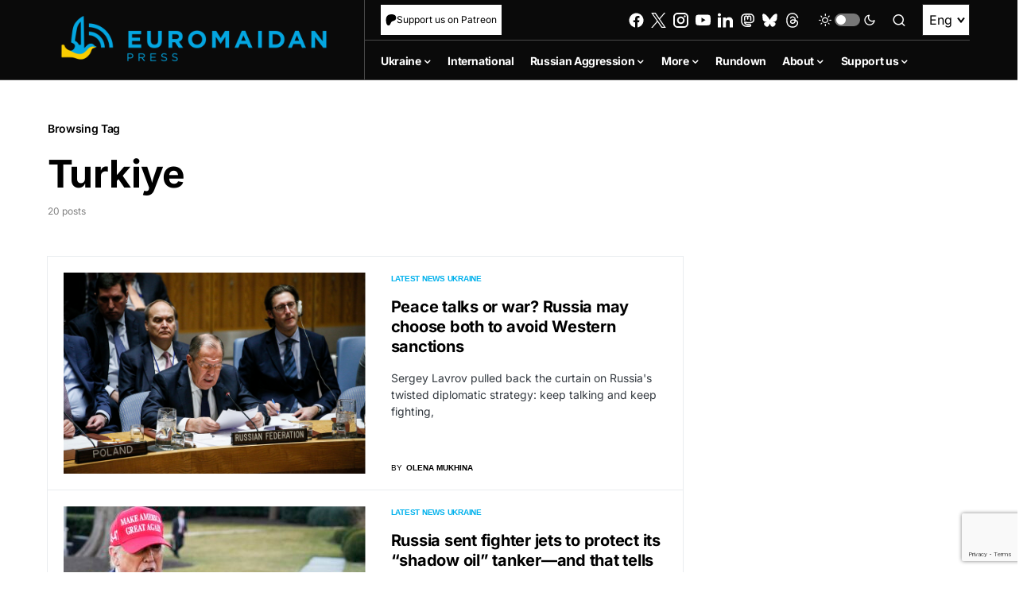

--- FILE ---
content_type: text/html; charset=UTF-8
request_url: https://euromaidanpress.com/tags/turkiye-2/
body_size: 75886
content:
<!doctype html>
<html lang="en-US" itemscope itemtype="https://schema.org/WebSite">
<head>
	<meta charset="UTF-8" />
	<meta name="viewport" content="width=device-width, initial-scale=1" />
	<link rel="profile" href="https://gmpg.org/xfn/11" />

  <!-- wp_head start -->
	<meta name='robots' content='index, follow, max-image-preview:large, max-snippet:-1, max-video-preview:-1' />
	<style>img:is([sizes="auto" i], [sizes^="auto," i]) { contain-intrinsic-size: 3000px 1500px }</style>
	<link rel="alternate" hreflang="en" href="https://euromaidanpress.com/tags/turkiye-2/" />
<link rel="alternate" hreflang="x-default" href="https://euromaidanpress.com/tags/turkiye-2/" />

	<!-- This site is optimized with the Yoast SEO plugin v26.7 - https://yoast.com/wordpress/plugins/seo/ -->
	<title>Turkiye Archives - Euromaidan Press</title>
	<link rel="canonical" href="https://euromaidanpress.com/tags/turkiye-2/" />
	<meta property="og:locale" content="en_US" />
	<meta property="og:type" content="article" />
	<meta property="og:title" content="Turkiye Archives - Euromaidan Press" />
	<meta property="og:url" content="https://euromaidanpress.com/tags/turkiye-2/" />
	<meta property="og:site_name" content="Euromaidan Press" />
	<meta name="twitter:card" content="summary_large_image" />
	<script type="application/ld+json" class="yoast-schema-graph">{"@context":"https://schema.org","@graph":[{"@type":"CollectionPage","@id":"https://euromaidanpress.com/tags/turkiye-2/","url":"https://euromaidanpress.com/tags/turkiye-2/","name":"Turkiye Archives - Euromaidan Press","isPartOf":{"@id":"https://euromaidanpress.com/#website"},"primaryImageOfPage":{"@id":"https://euromaidanpress.com/tags/turkiye-2/#primaryimage"},"image":{"@id":"https://euromaidanpress.com/tags/turkiye-2/#primaryimage"},"thumbnailUrl":"https://euromaidanpress.com/wp-content/uploads/2022/02/Lavrov_UNSC.jpg","inLanguage":"en-US"},{"@type":"ImageObject","inLanguage":"en-US","@id":"https://euromaidanpress.com/tags/turkiye-2/#primaryimage","url":"https://euromaidanpress.com/wp-content/uploads/2022/02/Lavrov_UNSC.jpg","contentUrl":"https://euromaidanpress.com/wp-content/uploads/2022/02/Lavrov_UNSC.jpg","width":800,"height":534,"caption":"Russian Foreign Minister Sergei Lavrov speaks at a UNSC meeting on 18 January 2018. Credit: Russian MFA/Flickr"},{"@type":"WebSite","@id":"https://euromaidanpress.com/#website","url":"https://euromaidanpress.com/","name":"Euromaidan Press","description":"Ukraine news and views","potentialAction":[{"@type":"SearchAction","target":{"@type":"EntryPoint","urlTemplate":"https://euromaidanpress.com/?s={search_term_string}"},"query-input":{"@type":"PropertyValueSpecification","valueRequired":true,"valueName":"search_term_string"}}],"inLanguage":"en-US"}]}</script>
	<!-- / Yoast SEO plugin. -->


<link rel='dns-prefetch' href='//static2.euromaidanpress.com' />
<link rel="alternate" type="application/rss+xml" title="Euromaidan Press &raquo; Feed" href="https://euromaidanpress.com/feed/" />
<link rel="alternate" type="application/rss+xml" title="Euromaidan Press &raquo; Comments Feed" href="https://euromaidanpress.com/comments/feed/" />
<link rel="alternate" type="application/rss+xml" title="Euromaidan Press &raquo; Turkiye Tag Feed" href="https://euromaidanpress.com/tags/turkiye-2/feed/" />
			<link rel="preload" href="https://static2.euromaidanpress.com/wp-content/plugins/canvas/assets/fonts/canvas-icons.woff" as="font" type="font/woff" crossorigin>
			<script>
window._wpemojiSettings = {"baseUrl":"https:\/\/s.w.org\/images\/core\/emoji\/16.0.1\/72x72\/","ext":".png","svgUrl":"https:\/\/s.w.org\/images\/core\/emoji\/16.0.1\/svg\/","svgExt":".svg","source":{"concatemoji":"https:\/\/euromaidanpress.com\/wp-includes\/js\/wp-emoji-release.min.js?ver=8fdba4b8725180f69d0c1fa458db7e77"}};
/*! This file is auto-generated */
!function(s,n){var o,i,e;function c(e){try{var t={supportTests:e,timestamp:(new Date).valueOf()};sessionStorage.setItem(o,JSON.stringify(t))}catch(e){}}function p(e,t,n){e.clearRect(0,0,e.canvas.width,e.canvas.height),e.fillText(t,0,0);var t=new Uint32Array(e.getImageData(0,0,e.canvas.width,e.canvas.height).data),a=(e.clearRect(0,0,e.canvas.width,e.canvas.height),e.fillText(n,0,0),new Uint32Array(e.getImageData(0,0,e.canvas.width,e.canvas.height).data));return t.every(function(e,t){return e===a[t]})}function u(e,t){e.clearRect(0,0,e.canvas.width,e.canvas.height),e.fillText(t,0,0);for(var n=e.getImageData(16,16,1,1),a=0;a<n.data.length;a++)if(0!==n.data[a])return!1;return!0}function f(e,t,n,a){switch(t){case"flag":return n(e,"\ud83c\udff3\ufe0f\u200d\u26a7\ufe0f","\ud83c\udff3\ufe0f\u200b\u26a7\ufe0f")?!1:!n(e,"\ud83c\udde8\ud83c\uddf6","\ud83c\udde8\u200b\ud83c\uddf6")&&!n(e,"\ud83c\udff4\udb40\udc67\udb40\udc62\udb40\udc65\udb40\udc6e\udb40\udc67\udb40\udc7f","\ud83c\udff4\u200b\udb40\udc67\u200b\udb40\udc62\u200b\udb40\udc65\u200b\udb40\udc6e\u200b\udb40\udc67\u200b\udb40\udc7f");case"emoji":return!a(e,"\ud83e\udedf")}return!1}function g(e,t,n,a){var r="undefined"!=typeof WorkerGlobalScope&&self instanceof WorkerGlobalScope?new OffscreenCanvas(300,150):s.createElement("canvas"),o=r.getContext("2d",{willReadFrequently:!0}),i=(o.textBaseline="top",o.font="600 32px Arial",{});return e.forEach(function(e){i[e]=t(o,e,n,a)}),i}function t(e){var t=s.createElement("script");t.src=e,t.defer=!0,s.head.appendChild(t)}"undefined"!=typeof Promise&&(o="wpEmojiSettingsSupports",i=["flag","emoji"],n.supports={everything:!0,everythingExceptFlag:!0},e=new Promise(function(e){s.addEventListener("DOMContentLoaded",e,{once:!0})}),new Promise(function(t){var n=function(){try{var e=JSON.parse(sessionStorage.getItem(o));if("object"==typeof e&&"number"==typeof e.timestamp&&(new Date).valueOf()<e.timestamp+604800&&"object"==typeof e.supportTests)return e.supportTests}catch(e){}return null}();if(!n){if("undefined"!=typeof Worker&&"undefined"!=typeof OffscreenCanvas&&"undefined"!=typeof URL&&URL.createObjectURL&&"undefined"!=typeof Blob)try{var e="postMessage("+g.toString()+"("+[JSON.stringify(i),f.toString(),p.toString(),u.toString()].join(",")+"));",a=new Blob([e],{type:"text/javascript"}),r=new Worker(URL.createObjectURL(a),{name:"wpTestEmojiSupports"});return void(r.onmessage=function(e){c(n=e.data),r.terminate(),t(n)})}catch(e){}c(n=g(i,f,p,u))}t(n)}).then(function(e){for(var t in e)n.supports[t]=e[t],n.supports.everything=n.supports.everything&&n.supports[t],"flag"!==t&&(n.supports.everythingExceptFlag=n.supports.everythingExceptFlag&&n.supports[t]);n.supports.everythingExceptFlag=n.supports.everythingExceptFlag&&!n.supports.flag,n.DOMReady=!1,n.readyCallback=function(){n.DOMReady=!0}}).then(function(){return e}).then(function(){var e;n.supports.everything||(n.readyCallback(),(e=n.source||{}).concatemoji?t(e.concatemoji):e.wpemoji&&e.twemoji&&(t(e.twemoji),t(e.wpemoji)))}))}((window,document),window._wpemojiSettings);
</script>
<link rel='stylesheet' id='simple_tooltips_style-css' href='https://static2.euromaidanpress.com/wp-content/plugins/simple-tooltips/zebra_tooltips.css?ver=8fdba4b8725180f69d0c1fa458db7e77' media='all' />
<link rel='stylesheet' id='canvas-css' href='https://static2.euromaidanpress.com/wp-content/plugins/canvas/assets/css/canvas.css?ver=2.5.0' media='all' />
<link rel='alternate stylesheet' id='powerkit-icons-css' href='https://static2.euromaidanpress.com/wp-content/plugins/powerkit/assets/fonts/powerkit-icons.woff?ver=3.0.0' as='font' type='font/wof' crossorigin />
<link rel='stylesheet' id='powerkit-css' href='https://static2.euromaidanpress.com/wp-content/plugins/powerkit/assets/css/powerkit.css?ver=3.0.0' media='all' />
<style id='wp-emoji-styles-inline-css'>

	img.wp-smiley, img.emoji {
		display: inline !important;
		border: none !important;
		box-shadow: none !important;
		height: 1em !important;
		width: 1em !important;
		margin: 0 0.07em !important;
		vertical-align: -0.1em !important;
		background: none !important;
		padding: 0 !important;
	}
</style>
<link rel='stylesheet' id='wp-block-library-css' href='https://euromaidanpress.com/wp-includes/css/dist/block-library/style.min.css?ver=8fdba4b8725180f69d0c1fa458db7e77' media='all' />
<style id='classic-theme-styles-inline-css'>
/*! This file is auto-generated */
.wp-block-button__link{color:#fff;background-color:#32373c;border-radius:9999px;box-shadow:none;text-decoration:none;padding:calc(.667em + 2px) calc(1.333em + 2px);font-size:1.125em}.wp-block-file__button{background:#32373c;color:#fff;text-decoration:none}
</style>
<style id='demchco-explore-further-style-inline-css'>
/*!**************************************************************************************************************************************************************************************************************************************************************************************************!*\
  !*** css ./node_modules/css-loader/dist/cjs.js??ruleSet[1].rules[3].use[1]!./node_modules/@wordpress/scripts/node_modules/postcss-loader/dist/cjs.js??ruleSet[1].rules[3].use[2]!./node_modules/sass-loader/dist/cjs.js??ruleSet[1].rules[3].use[3]!./src/blocks/explore-further.php/style.scss ***!
  \**************************************************************************************************************************************************************************************************************************************************************************************************/
.explore-further {
  position: relative;
  display: flex;
  gap: 20px;
  border: 1px solid #00B1EC;
  transition: border-color 0.2s ease;
  padding: 25px;
}
.explore-further:hover h4 {
  color: #00B1EC;
}
@media (max-width: 1365px) {
  .explore-further {
    gap: 10px;
    padding: 15px;
  }
}
@media (max-width: 767px) {
  .explore-further {
    flex-direction: column-reverse;
    gap: 10px;
  }
}
.explore-further__img {
  position: relative;
  flex: 0 0 180px;
}
.explore-further__img img {
  height: auto;
  width: 180px;
}
@media (max-width: 767px) {
  .explore-further__img {
    width: 100%;
    flex: auto;
  }
}
.explore-further__img:after {
  position: absolute;
  top: 0;
  right: 0;
  display: block;
  content: url([data-uri]);
  flex: 34px 0 0;
  height: 34px;
  display: none;
}
@media (max-width: 767px) {
  .explore-further__img:after {
    display: block;
  }
}
.explore-further__body {
  display: flex;
  flex-direction: column;
  gap: 5px;
}
.explore-further__body:after {
  display: block;
  flex: 34px 0 0;
  height: 34px;
  content: url([data-uri]);
}
@media (max-width: 767px) {
  .explore-further__body:after {
    display: none;
  }
}
.explore-further__cat {
  display: block;
  font-family: "Inter";
  font-weight: 600;
  font-size: 0.6875rem;
  color: #00b1ec;
}
.explore-further__title {
  margin-bottom: unset;
  font-family: "Inter";
  font-weight: 500;
  font-size: 1.375rem;
  line-height: 130%;
  color: #000;
  transition: color 0.2s ease;
}
@media (max-width: 1024px) {
  .explore-further__title {
    font-size: 1.125rem;
  }
}
@media (max-width: 576px) {
  .explore-further__title {
    font-size: 1rem;
  }
}
[data-scheme=dark] .explore-further__title {
  color: #fff;
}
.explore-further a {
  position: absolute;
  top: 0;
  left: 0;
  right: 0;
  bottom: 0;
  z-index: 1;
}

/*# sourceMappingURL=style-script.css.map*/
</style>
<style id='demchco-meduza-style-inline-css'>
/*!*************************************************************************************************************************************************************************************************************************************************************************************!*\
  !*** css ./node_modules/css-loader/dist/cjs.js??ruleSet[1].rules[3].use[1]!./node_modules/@wordpress/scripts/node_modules/postcss-loader/dist/cjs.js??ruleSet[1].rules[3].use[2]!./node_modules/sass-loader/dist/cjs.js??ruleSet[1].rules[3].use[3]!./src/blocks/meduza/style.scss ***!
  \*************************************************************************************************************************************************************************************************************************************************************************************/
.cs-scroll-sticky + main .meduza-item {
  scroll-margin-top: 80px;
}

.meduza-blocks__inner {
  background-color: #E0F2FE;
}
.meduza-blocks__items {
  padding: 20px 30px;
}
@media (max-width: 1365px) {
  .meduza-blocks__items {
    padding: 20px;
  }
}
@media (max-width: 576px) {
  .meduza-blocks__items {
    padding: 10px;
  }
}
.meduza-blocks__nav {
  position: sticky;
  z-index: 3;
  top: 60px;
  margin-bottom: 40px;
  padding: 0 20px;
  background-color: #E0F2FE;
  transition: all 0.4s ease;
}
@media (max-width: 1024px) {
  .meduza-blocks__nav {
    top: 60px;
  }
}
.meduza-blocks__nav-title {
  display: flex;
  justify-content: space-between;
  align-items: center;
  margin-bottom: unset;
  padding: 12px 0;
  font-weight: 700;
  font-size: 1.125rem;
  line-height: 125%;
  color: #000;
  cursor: pointer;
}
[data-scheme=dark] .meduza-blocks__nav-title {
  color: #4e4e4e;
}
.meduza-blocks__nav-title::after {
  display: block;
  content: "";
  width: 12px;
  height: 7px;
  background-image: url([data-uri]);
  background-repeat: no-repeat;
  background-size: 100%;
  transition: transform 0.15s ease;
}
.nav-open .meduza-blocks__nav-title::after {
  transform: scaleY(-1);
}
.meduza-blocks__nav-list {
  display: none;
  overflow: hidden;
  list-style: none;
  padding-left: unset;
  padding: 0 20px 12px 0;
  max-height: 400px;
  overflow-y: auto;
}
.meduza-blocks__nav-list::-webkit-scrollbar {
  width: 3px;
  height: 2px;
}
.meduza-blocks__nav-list::-webkit-scrollbar-track {
  background-color: #c7d2d9;
}
.meduza-blocks__nav-list::-webkit-scrollbar-thumb {
  background: #000;
}
.nav-open .meduza-blocks__nav-list {
  display: block;
}
.meduza-blocks__nav-list li {
  padding: 10px 0;
  border-bottom: 1px solid rgba(0, 0, 0, 0.08);
  font-family: "Inter";
  font-weight: 600;
  font-size: 14px;
  line-height: 125%;
  color: #000;
  cursor: pointer;
  transition: color 0.3s ease;
  overflow: hidden;
  text-overflow: ellipsis;
  white-space: nowrap;
}
[data-scheme=dark] .meduza-blocks__nav-list li {
  color: #4e4e4e;
}
.meduza-blocks__nav-list li:hover {
  color: #385898;
}
.meduza-blocks__nav-list li:last-child {
  border-bottom: unset;
}
.meduza-blocks__nav:after {
  position: absolute;
  right: 0;
  bottom: 0;
  z-index: 1;
  display: block;
  content: "";
  width: 25px;
  height: 15px;
  background-color: #E0F2FE;
}

.meduza-item {
  scroll-margin-top: 130px;
  margin-top: 30px;
  padding: 40px 20px;
  background-color: #ffffff;
}
[data-scheme=dark] .meduza-item {
  background-color: #1c1c1c;
  color: #fff;
}
.meduza-item:first-child {
  margin-top: unset;
}
@media (max-width: 1024px) {
  .meduza-item {
    padding: 40px 20px;
  }
}
@media (max-width: 576px) {
  .meduza-item {
    margin-top: 20px;
    padding: 32px 10px;
  }
}
.meduza-item__header {
  text-align: center;
}
.meduza-item span {
  font-family: "Inter";
  font-weight: 700;
  font-size: 1.125rem;
  line-height: 125%;
}
.meduza-item__title {
  text-align: center;
  margin-bottom: 40px;
  padding-top: 5px;
  padding-bottom: 40px;
  font-family: "Inter";
  font-weight: 700;
  font-size: 1.125rem;
  line-height: 125%;
  border-bottom: 1px solid #E0F2FE;
}
@media (max-width: 576px) {
  .meduza-item__title {
    margin-bottom: 32px;
    padding-bottom: 32px;
  }
}
[data-scheme=dark] .meduza-item__content {
  color: #fff;
}
.single .meduza-item__content a {
  transition: color 0.2s ease;
}
.single .meduza-item__content a:hover {
  color: #000 !important;
}
.meduza-item__content blockquote {
  padding: 40px 30px;
  background-color: #f8f9fa;
  color: #000;
}
[data-scheme=dark] .meduza-item__content blockquote {
  color: #4e4e4e;
}
.meduza-item__content blockquote p {
  margin-bottom: unset;
}
.meduza-item__content figure {
  width: 100% !important;
  margin-top: 40px;
  cursor: pointer;
}
.meduza-item__content figure img {
  width: 100%;
}
.meduza-item__content figure figcaption.wp-caption-text {
  font-family: "Inter";
  text-align: center;
  margin: 6px 0 0;
}
.meduza-item__content p:last-child {
  margin-bottom: unset;
}

.explore-item {
  background-color: #fff;
  padding: 0 20px 30px 20px;
}
[data-scheme=dark] .explore-item {
  margin-top: -1px;
  background-color: #1c1c1c;
  color: #fff;
}
@media (max-width: 576px) {
  .explore-item {
    padding: 0 15px 25px;
  }
}
.explore-item__wrap {
  padding: 25px;
  border: 1px solid #00B1EC;
  position: relative;
  display: flex;
  gap: 20px;
  transition: border-color 0.2s ease;
}
.explore-item__wrap:hover {
  border-color: #385898;
}
.explore-item__wrap:hover h4 {
  color: #00B1EC;
}
@media (max-width: 1365px) {
  .explore-item__wrap {
    padding: 15px;
  }
}
@media (max-width: 767px) {
  .explore-item__wrap {
    flex-direction: column-reverse;
    gap: 10px;
  }
}
.explore-item__img {
  position: relative;
  flex: 0 0 180px;
}
.explore-item__img img {
  height: auto;
  width: 180px;
}
@media (max-width: 767px) {
  .explore-item__img {
    width: 100%;
    flex: auto;
  }
}
.explore-item__img:after {
  position: absolute;
  top: 0;
  right: 0;
  display: block;
  content: url([data-uri]);
  flex: 34px 0 0;
  height: 34px;
  display: none;
}
@media (max-width: 767px) {
  .explore-item__img:after {
    display: block;
  }
}
.explore-item__body {
  display: flex;
  flex-direction: column;
  gap: 5px;
}
.explore-item__body:after {
  display: block;
  flex: 34px 0 0;
  height: 34px;
  content: url([data-uri]);
}
@media (max-width: 767px) {
  .explore-item__body:after {
    display: none;
  }
}
.explore-item__cat {
  display: block;
  font-family: "Inter";
  font-weight: 600;
  font-size: 0.875rem;
  color: #00b1ec;
}
.explore-item__title {
  margin-bottom: unset;
  font-family: "Inter";
  font-weight: 500;
  font-size: 1.375rem;
  line-height: 130%;
  color: #000;
  transition: color 0.2s ease;
}
@media (max-width: 1365px) {
  .explore-item__title {
    font-size: 1.125rem;
  }
}
@media (max-width: 767px) {
  .explore-item__title {
    font-size: 1rem;
  }
}
[data-scheme=dark] .explore-item__title {
  color: #fff;
}
.explore-item a {
  position: absolute;
  top: 0;
  left: 0;
  right: 0;
  bottom: 0;
  z-index: 1;
}

.meduza-lightbox {
  display: none;
  align-items: center;
  flex-direction: column;
  justify-content: center;
  position: fixed;
  z-index: 1000;
  left: 0;
  top: 0;
  z-index: 10000000;
  width: 100%;
  height: 100%;
  overflow: auto;
  background-color: rgba(0, 0, 0, 0.9);
}
.meduza-lightbox__content {
  margin: auto;
  display: block;
  width: 60vw;
  height: auto;
  animation: fadeIn 0.3s;
  margin-top: 0;
  margin-bottom: 0;
  transition: transform 0.3s ease-in-out;
}
.meduza-lightbox__caption {
  color: #fff;
  text-align: center;
  padding: 10px 0;
}
.meduza-lightbox__close {
  position: absolute;
  top: 20px;
  right: 35px;
  z-index: 10;
  color: #fff;
  font-size: 40px;
  font-weight: bold;
  cursor: pointer;
}

@keyframes fadeIn {
  from {
    opacity: 0;
  }
  to {
    opacity: 1;
  }
}

/*# sourceMappingURL=style-script.css.map*/
</style>
<style id='demchco-read-also-style-inline-css'>
/*!****************************************************************************************************************************************************************************************************************************************************************************************!*\
  !*** css ./node_modules/css-loader/dist/cjs.js??ruleSet[1].rules[3].use[1]!./node_modules/@wordpress/scripts/node_modules/postcss-loader/dist/cjs.js??ruleSet[1].rules[3].use[2]!./node_modules/sass-loader/dist/cjs.js??ruleSet[1].rules[3].use[3]!./src/blocks/read-also/style.scss ***!
  \****************************************************************************************************************************************************************************************************************************************************************************************/
.read-also {
  background-color: #fff;
}
[data-scheme=dark] .read-also {
  background-color: #1c1c1c;
}
.read-also__inner {
  padding: 20px 25px;
  border: 1px solid #00B1EC;
}
@media (max-width: 1024px) {
  .read-also__inner {
    padding: 15px;
  }
}
.read-also__headline {
  margin-bottom: unset;
  font-family: "Inter";
  font-weight: 600;
  font-size: 1.375rem !important;
  line-height: 125%;
}
.read-also__list {
  margin-bottom: unset;
  list-style: none;
  padding-left: 0;
}
.read-also__list li {
  position: relative;
  padding: 16px 44px 16px 0;
  border-bottom: 1px solid rgba(0, 0, 0, 0.08);
}
@media (max-width: 1365px) {
  .read-also__list li {
    font-size: 14px;
  }
}
[data-scheme=dark] .read-also__list li {
  border-bottom: 1px solid rgba(255, 255, 255, 0.15);
}
.read-also__list li:after {
  position: absolute;
  top: 8px;
  right: 0;
  display: block;
  content: url([data-uri]);
  flex: 34px 0 0;
  height: 34px;
}
.read-also__list li:last-child {
  border-bottom: unset;
}
.read-also__suptitle {
  display: block;
  width: 100%;
  margin-bottom: 5px;
  font-family: "Inter";
  font-weight: 600;
  font-size: 0.6875rem;
  line-height: 120%;
  color: #00B1EC;
  transition: color 0.2s ease;
}
.read-also__title h3 {
  display: block;
  width: 100%;
  font-weight: 600;
  font-size: 1rem !important;
  color: #000;
  transition: color 0.2s ease;
  margin-bottom: unset;
  cursor: pointer;
}
@media (max-width: 1024px) {
  .read-also__title h3 {
    font-size: 0.875rem;
  }
}
.read-also__title h3:hover {
  color: #00B1EC;
}
[data-scheme=dark] .read-also__title h3 {
  color: #fff;
}
[data-scheme=dark] .read-also__title h3:hover {
  color: #00B1EC;
}

/*# sourceMappingURL=style-script.css.map*/
</style>
<style id='co-authors-plus-coauthors-style-inline-css'>
.wp-block-co-authors-plus-coauthors.is-layout-flow [class*=wp-block-co-authors-plus]{display:inline}

</style>
<style id='co-authors-plus-avatar-style-inline-css'>
.wp-block-co-authors-plus-avatar :where(img){height:auto;max-width:100%;vertical-align:bottom}.wp-block-co-authors-plus-coauthors.is-layout-flow .wp-block-co-authors-plus-avatar :where(img){vertical-align:middle}.wp-block-co-authors-plus-avatar:is(.alignleft,.alignright){display:table}.wp-block-co-authors-plus-avatar.aligncenter{display:table;margin-inline:auto}

</style>
<style id='co-authors-plus-image-style-inline-css'>
.wp-block-co-authors-plus-image{margin-bottom:0}.wp-block-co-authors-plus-image :where(img){height:auto;max-width:100%;vertical-align:bottom}.wp-block-co-authors-plus-coauthors.is-layout-flow .wp-block-co-authors-plus-image :where(img){vertical-align:middle}.wp-block-co-authors-plus-image:is(.alignfull,.alignwide) :where(img){width:100%}.wp-block-co-authors-plus-image:is(.alignleft,.alignright){display:table}.wp-block-co-authors-plus-image.aligncenter{display:table;margin-inline:auto}

</style>
<link rel='stylesheet' id='canvas-block-alert-style-css' href='https://static2.euromaidanpress.com/wp-content/plugins/canvas/components/basic-elements/block-alert/block.css?ver=1750084756' media='all' />
<link rel='stylesheet' id='canvas-block-progress-style-css' href='https://static2.euromaidanpress.com/wp-content/plugins/canvas/components/basic-elements/block-progress/block.css?ver=1750084756' media='all' />
<link rel='stylesheet' id='canvas-block-collapsibles-style-css' href='https://static2.euromaidanpress.com/wp-content/plugins/canvas/components/basic-elements/block-collapsibles/block.css?ver=1750084756' media='all' />
<link rel='stylesheet' id='canvas-block-tabs-style-css' href='https://static2.euromaidanpress.com/wp-content/plugins/canvas/components/basic-elements/block-tabs/block.css?ver=1750084756' media='all' />
<link rel='stylesheet' id='canvas-block-section-heading-style-css' href='https://static2.euromaidanpress.com/wp-content/plugins/canvas/components/basic-elements/block-section-heading/block.css?ver=1750084756' media='all' />
<link rel='stylesheet' id='canvas-block-row-style-css' href='https://static2.euromaidanpress.com/wp-content/plugins/canvas/components/layout-blocks/block-row/block-row.css?ver=1750084756' media='all' />
<link rel='stylesheet' id='canvas-justified-gallery-block-style-css' href='https://static2.euromaidanpress.com/wp-content/plugins/canvas/components/justified-gallery/block/block-justified-gallery.css?ver=1750084756' media='all' />
<link rel='stylesheet' id='canvas-slider-gallery-block-style-css' href='https://static2.euromaidanpress.com/wp-content/plugins/canvas/components/slider-gallery/block/block-slider-gallery.css?ver=1750084756' media='all' />
<link rel='stylesheet' id='canvas-block-posts-sidebar-css' href='https://static2.euromaidanpress.com/wp-content/plugins/canvas/components/posts/block-posts-sidebar/block-posts-sidebar.css?ver=1750084756' media='all' />
<style id='global-styles-inline-css'>
:root{--wp--preset--aspect-ratio--square: 1;--wp--preset--aspect-ratio--4-3: 4/3;--wp--preset--aspect-ratio--3-4: 3/4;--wp--preset--aspect-ratio--3-2: 3/2;--wp--preset--aspect-ratio--2-3: 2/3;--wp--preset--aspect-ratio--16-9: 16/9;--wp--preset--aspect-ratio--9-16: 9/16;--wp--preset--color--black: #000000;--wp--preset--color--cyan-bluish-gray: #abb8c3;--wp--preset--color--white: #FFFFFF;--wp--preset--color--pale-pink: #f78da7;--wp--preset--color--vivid-red: #cf2e2e;--wp--preset--color--luminous-vivid-orange: #ff6900;--wp--preset--color--luminous-vivid-amber: #fcb900;--wp--preset--color--light-green-cyan: #7bdcb5;--wp--preset--color--vivid-green-cyan: #00d084;--wp--preset--color--pale-cyan-blue: #8ed1fc;--wp--preset--color--vivid-cyan-blue: #0693e3;--wp--preset--color--vivid-purple: #9b51e0;--wp--preset--color--blue: #59BACC;--wp--preset--color--green: #58AD69;--wp--preset--color--orange: #FFBC49;--wp--preset--color--red: #e32c26;--wp--preset--color--gray-50: #f8f9fa;--wp--preset--color--gray-100: #f8f9fb;--wp--preset--color--gray-200: #e9ecef;--wp--preset--color--secondary: #818181;--wp--preset--gradient--vivid-cyan-blue-to-vivid-purple: linear-gradient(135deg,rgba(6,147,227,1) 0%,rgb(155,81,224) 100%);--wp--preset--gradient--light-green-cyan-to-vivid-green-cyan: linear-gradient(135deg,rgb(122,220,180) 0%,rgb(0,208,130) 100%);--wp--preset--gradient--luminous-vivid-amber-to-luminous-vivid-orange: linear-gradient(135deg,rgba(252,185,0,1) 0%,rgba(255,105,0,1) 100%);--wp--preset--gradient--luminous-vivid-orange-to-vivid-red: linear-gradient(135deg,rgba(255,105,0,1) 0%,rgb(207,46,46) 100%);--wp--preset--gradient--very-light-gray-to-cyan-bluish-gray: linear-gradient(135deg,rgb(238,238,238) 0%,rgb(169,184,195) 100%);--wp--preset--gradient--cool-to-warm-spectrum: linear-gradient(135deg,rgb(74,234,220) 0%,rgb(151,120,209) 20%,rgb(207,42,186) 40%,rgb(238,44,130) 60%,rgb(251,105,98) 80%,rgb(254,248,76) 100%);--wp--preset--gradient--blush-light-purple: linear-gradient(135deg,rgb(255,206,236) 0%,rgb(152,150,240) 100%);--wp--preset--gradient--blush-bordeaux: linear-gradient(135deg,rgb(254,205,165) 0%,rgb(254,45,45) 50%,rgb(107,0,62) 100%);--wp--preset--gradient--luminous-dusk: linear-gradient(135deg,rgb(255,203,112) 0%,rgb(199,81,192) 50%,rgb(65,88,208) 100%);--wp--preset--gradient--pale-ocean: linear-gradient(135deg,rgb(255,245,203) 0%,rgb(182,227,212) 50%,rgb(51,167,181) 100%);--wp--preset--gradient--electric-grass: linear-gradient(135deg,rgb(202,248,128) 0%,rgb(113,206,126) 100%);--wp--preset--gradient--midnight: linear-gradient(135deg,rgb(2,3,129) 0%,rgb(40,116,252) 100%);--wp--preset--font-size--small: 13px;--wp--preset--font-size--medium: 20px;--wp--preset--font-size--large: 36px;--wp--preset--font-size--x-large: 42px;--wp--preset--spacing--20: 0.44rem;--wp--preset--spacing--30: 0.67rem;--wp--preset--spacing--40: 1rem;--wp--preset--spacing--50: 1.5rem;--wp--preset--spacing--60: 2.25rem;--wp--preset--spacing--70: 3.38rem;--wp--preset--spacing--80: 5.06rem;--wp--preset--shadow--natural: 6px 6px 9px rgba(0, 0, 0, 0.2);--wp--preset--shadow--deep: 12px 12px 50px rgba(0, 0, 0, 0.4);--wp--preset--shadow--sharp: 6px 6px 0px rgba(0, 0, 0, 0.2);--wp--preset--shadow--outlined: 6px 6px 0px -3px rgba(255, 255, 255, 1), 6px 6px rgba(0, 0, 0, 1);--wp--preset--shadow--crisp: 6px 6px 0px rgba(0, 0, 0, 1);}:where(.is-layout-flex){gap: 0.5em;}:where(.is-layout-grid){gap: 0.5em;}body .is-layout-flex{display: flex;}.is-layout-flex{flex-wrap: wrap;align-items: center;}.is-layout-flex > :is(*, div){margin: 0;}body .is-layout-grid{display: grid;}.is-layout-grid > :is(*, div){margin: 0;}:where(.wp-block-columns.is-layout-flex){gap: 2em;}:where(.wp-block-columns.is-layout-grid){gap: 2em;}:where(.wp-block-post-template.is-layout-flex){gap: 1.25em;}:where(.wp-block-post-template.is-layout-grid){gap: 1.25em;}.has-black-color{color: var(--wp--preset--color--black) !important;}.has-cyan-bluish-gray-color{color: var(--wp--preset--color--cyan-bluish-gray) !important;}.has-white-color{color: var(--wp--preset--color--white) !important;}.has-pale-pink-color{color: var(--wp--preset--color--pale-pink) !important;}.has-vivid-red-color{color: var(--wp--preset--color--vivid-red) !important;}.has-luminous-vivid-orange-color{color: var(--wp--preset--color--luminous-vivid-orange) !important;}.has-luminous-vivid-amber-color{color: var(--wp--preset--color--luminous-vivid-amber) !important;}.has-light-green-cyan-color{color: var(--wp--preset--color--light-green-cyan) !important;}.has-vivid-green-cyan-color{color: var(--wp--preset--color--vivid-green-cyan) !important;}.has-pale-cyan-blue-color{color: var(--wp--preset--color--pale-cyan-blue) !important;}.has-vivid-cyan-blue-color{color: var(--wp--preset--color--vivid-cyan-blue) !important;}.has-vivid-purple-color{color: var(--wp--preset--color--vivid-purple) !important;}.has-black-background-color{background-color: var(--wp--preset--color--black) !important;}.has-cyan-bluish-gray-background-color{background-color: var(--wp--preset--color--cyan-bluish-gray) !important;}.has-white-background-color{background-color: var(--wp--preset--color--white) !important;}.has-pale-pink-background-color{background-color: var(--wp--preset--color--pale-pink) !important;}.has-vivid-red-background-color{background-color: var(--wp--preset--color--vivid-red) !important;}.has-luminous-vivid-orange-background-color{background-color: var(--wp--preset--color--luminous-vivid-orange) !important;}.has-luminous-vivid-amber-background-color{background-color: var(--wp--preset--color--luminous-vivid-amber) !important;}.has-light-green-cyan-background-color{background-color: var(--wp--preset--color--light-green-cyan) !important;}.has-vivid-green-cyan-background-color{background-color: var(--wp--preset--color--vivid-green-cyan) !important;}.has-pale-cyan-blue-background-color{background-color: var(--wp--preset--color--pale-cyan-blue) !important;}.has-vivid-cyan-blue-background-color{background-color: var(--wp--preset--color--vivid-cyan-blue) !important;}.has-vivid-purple-background-color{background-color: var(--wp--preset--color--vivid-purple) !important;}.has-black-border-color{border-color: var(--wp--preset--color--black) !important;}.has-cyan-bluish-gray-border-color{border-color: var(--wp--preset--color--cyan-bluish-gray) !important;}.has-white-border-color{border-color: var(--wp--preset--color--white) !important;}.has-pale-pink-border-color{border-color: var(--wp--preset--color--pale-pink) !important;}.has-vivid-red-border-color{border-color: var(--wp--preset--color--vivid-red) !important;}.has-luminous-vivid-orange-border-color{border-color: var(--wp--preset--color--luminous-vivid-orange) !important;}.has-luminous-vivid-amber-border-color{border-color: var(--wp--preset--color--luminous-vivid-amber) !important;}.has-light-green-cyan-border-color{border-color: var(--wp--preset--color--light-green-cyan) !important;}.has-vivid-green-cyan-border-color{border-color: var(--wp--preset--color--vivid-green-cyan) !important;}.has-pale-cyan-blue-border-color{border-color: var(--wp--preset--color--pale-cyan-blue) !important;}.has-vivid-cyan-blue-border-color{border-color: var(--wp--preset--color--vivid-cyan-blue) !important;}.has-vivid-purple-border-color{border-color: var(--wp--preset--color--vivid-purple) !important;}.has-vivid-cyan-blue-to-vivid-purple-gradient-background{background: var(--wp--preset--gradient--vivid-cyan-blue-to-vivid-purple) !important;}.has-light-green-cyan-to-vivid-green-cyan-gradient-background{background: var(--wp--preset--gradient--light-green-cyan-to-vivid-green-cyan) !important;}.has-luminous-vivid-amber-to-luminous-vivid-orange-gradient-background{background: var(--wp--preset--gradient--luminous-vivid-amber-to-luminous-vivid-orange) !important;}.has-luminous-vivid-orange-to-vivid-red-gradient-background{background: var(--wp--preset--gradient--luminous-vivid-orange-to-vivid-red) !important;}.has-very-light-gray-to-cyan-bluish-gray-gradient-background{background: var(--wp--preset--gradient--very-light-gray-to-cyan-bluish-gray) !important;}.has-cool-to-warm-spectrum-gradient-background{background: var(--wp--preset--gradient--cool-to-warm-spectrum) !important;}.has-blush-light-purple-gradient-background{background: var(--wp--preset--gradient--blush-light-purple) !important;}.has-blush-bordeaux-gradient-background{background: var(--wp--preset--gradient--blush-bordeaux) !important;}.has-luminous-dusk-gradient-background{background: var(--wp--preset--gradient--luminous-dusk) !important;}.has-pale-ocean-gradient-background{background: var(--wp--preset--gradient--pale-ocean) !important;}.has-electric-grass-gradient-background{background: var(--wp--preset--gradient--electric-grass) !important;}.has-midnight-gradient-background{background: var(--wp--preset--gradient--midnight) !important;}.has-small-font-size{font-size: var(--wp--preset--font-size--small) !important;}.has-medium-font-size{font-size: var(--wp--preset--font-size--medium) !important;}.has-large-font-size{font-size: var(--wp--preset--font-size--large) !important;}.has-x-large-font-size{font-size: var(--wp--preset--font-size--x-large) !important;}
:where(.wp-block-post-template.is-layout-flex){gap: 1.25em;}:where(.wp-block-post-template.is-layout-grid){gap: 1.25em;}
:where(.wp-block-columns.is-layout-flex){gap: 2em;}:where(.wp-block-columns.is-layout-grid){gap: 2em;}
:root :where(.wp-block-pullquote){font-size: 1.5em;line-height: 1.6;}
</style>
<link rel='stylesheet' id='absolute-reviews-css' href='https://static2.euromaidanpress.com/wp-content/plugins/absolute-reviews/public/css/absolute-reviews-public.css?ver=1.1.6' media='all' />
<link rel='stylesheet' id='advanced-popups-css' href='https://static2.euromaidanpress.com/wp-content/plugins/advanced-popups/public/css/advanced-popups-public.css?ver=1.2.2' media='all' />
<link rel='stylesheet' id='canvas-block-heading-style-css' href='https://static2.euromaidanpress.com/wp-content/plugins/canvas/components/content-formatting/block-heading/block.css?ver=1750084756' media='all' />
<link rel='stylesheet' id='canvas-block-list-style-css' href='https://static2.euromaidanpress.com/wp-content/plugins/canvas/components/content-formatting/block-list/block.css?ver=1750084756' media='all' />
<link rel='stylesheet' id='canvas-block-paragraph-style-css' href='https://static2.euromaidanpress.com/wp-content/plugins/canvas/components/content-formatting/block-paragraph/block.css?ver=1750084756' media='all' />
<link rel='stylesheet' id='canvas-block-separator-style-css' href='https://static2.euromaidanpress.com/wp-content/plugins/canvas/components/content-formatting/block-separator/block.css?ver=1750084756' media='all' />
<link rel='stylesheet' id='canvas-block-group-style-css' href='https://static2.euromaidanpress.com/wp-content/plugins/canvas/components/basic-elements/block-group/block.css?ver=1750084756' media='all' />
<link rel='stylesheet' id='canvas-block-cover-style-css' href='https://static2.euromaidanpress.com/wp-content/plugins/canvas/components/basic-elements/block-cover/block.css?ver=1750084756' media='all' />
<link rel='stylesheet' id='fontawesome-css' href='https://static2.euromaidanpress.com/wp-content/plugins/olevmedia-shortcodes/assets/css/font-awesome.min.css?ver=8fdba4b8725180f69d0c1fa458db7e77' media='all' />
<link rel='stylesheet' id='omsc-shortcodes-css' href='https://static2.euromaidanpress.com/wp-content/plugins/olevmedia-shortcodes/assets/css/shortcodes.css?ver=8fdba4b8725180f69d0c1fa458db7e77' media='all' />
<link rel='stylesheet' id='omsc-shortcodes-tablet-css' href='https://static2.euromaidanpress.com/wp-content/plugins/olevmedia-shortcodes/assets/css/shortcodes-tablet.css?ver=8fdba4b8725180f69d0c1fa458db7e77' media='screen and (min-width: 768px) and (max-width: 959px)' />
<link rel='stylesheet' id='omsc-shortcodes-mobile-css' href='https://static2.euromaidanpress.com/wp-content/plugins/olevmedia-shortcodes/assets/css/shortcodes-mobile.css?ver=8fdba4b8725180f69d0c1fa458db7e77' media='screen and (max-width: 767px)' />
<link rel='stylesheet' id='powerkit-author-box-css' href='https://static2.euromaidanpress.com/wp-content/plugins/powerkit/modules/author-box/public/css/public-powerkit-author-box.css?ver=3.0.0' media='all' />
<link rel='stylesheet' id='powerkit-basic-elements-css' href='https://static2.euromaidanpress.com/wp-content/plugins/powerkit/modules/basic-elements/public/css/public-powerkit-basic-elements.css?ver=3.0.0' media='screen' />
<link rel='stylesheet' id='powerkit-coming-soon-css' href='https://static2.euromaidanpress.com/wp-content/plugins/powerkit/modules/coming-soon/public/css/public-powerkit-coming-soon.css?ver=3.0.0' media='all' />
<link rel='stylesheet' id='powerkit-content-formatting-css' href='https://static2.euromaidanpress.com/wp-content/plugins/powerkit/modules/content-formatting/public/css/public-powerkit-content-formatting.css?ver=3.0.0' media='all' />
<link rel='stylesheet' id='powerkit-сontributors-css' href='https://static2.euromaidanpress.com/wp-content/plugins/powerkit/modules/contributors/public/css/public-powerkit-contributors.css?ver=3.0.0' media='all' />
<link rel='stylesheet' id='powerkit-facebook-css' href='https://static2.euromaidanpress.com/wp-content/plugins/powerkit/modules/facebook/public/css/public-powerkit-facebook.css?ver=3.0.0' media='all' />
<link rel='stylesheet' id='powerkit-featured-categories-css' href='https://static2.euromaidanpress.com/wp-content/plugins/powerkit/modules/featured-categories/public/css/public-powerkit-featured-categories.css?ver=3.0.0' media='all' />
<link rel='stylesheet' id='powerkit-inline-posts-css' href='https://static2.euromaidanpress.com/wp-content/plugins/powerkit/modules/inline-posts/public/css/public-powerkit-inline-posts.css?ver=3.0.0' media='all' />
<link rel='stylesheet' id='powerkit-instagram-css' href='https://static2.euromaidanpress.com/wp-content/plugins/powerkit/modules/instagram/public/css/public-powerkit-instagram.css?ver=3.0.0' media='all' />
<link rel='stylesheet' id='powerkit-justified-gallery-css' href='https://static2.euromaidanpress.com/wp-content/plugins/powerkit/modules/justified-gallery/public/css/public-powerkit-justified-gallery.css?ver=3.0.0' media='all' />
<link rel='stylesheet' id='powerkit-pinterest-css' href='https://static2.euromaidanpress.com/wp-content/plugins/powerkit/modules/pinterest/public/css/public-powerkit-pinterest.css?ver=3.0.0' media='all' />
<link rel='stylesheet' id='powerkit-scroll-to-top-css' href='https://static2.euromaidanpress.com/wp-content/plugins/powerkit/modules/scroll-to-top/public/css/public-powerkit-scroll-to-top.css?ver=3.0.0' media='all' />
<link rel='stylesheet' id='powerkit-slider-gallery-css' href='https://static2.euromaidanpress.com/wp-content/plugins/powerkit/modules/slider-gallery/public/css/public-powerkit-slider-gallery.css?ver=3.0.0' media='all' />
<link rel='stylesheet' id='powerkit-twitter-css' href='https://static2.euromaidanpress.com/wp-content/plugins/powerkit/modules/twitter/public/css/public-powerkit-twitter.css?ver=3.0.0' media='all' />
<link rel='stylesheet' id='powerkit-widget-about-css' href='https://static2.euromaidanpress.com/wp-content/plugins/powerkit/modules/widget-about/public/css/public-powerkit-widget-about.css?ver=3.0.0' media='all' />
<link rel='stylesheet' id='comment_styles-css' href='https://static2.euromaidanpress.com/wp-content/plugins/wp-discourse/lib/../css/comments.css?ver=1763988751' media='all' />
<link rel='stylesheet' id='wpml-blocks-css' href='https://static2.euromaidanpress.com/wp-content/plugins/sitepress-multilingual-cms/dist/css/blocks/styles.css?ver=4.6.11' media='all' />
<link rel='stylesheet' id='wpProQuiz_front_style-css' href='https://static2.euromaidanpress.com/wp-content/plugins/wp-pro-quiz/css/wpProQuiz_front.css?ver=0.42' media='all' />
<link rel='stylesheet' id='csco-styles-css' href='https://euromaidanpress.com/wp-content/themes/newsblock/style.min.css?ver=1.2.2' media='all' />
<style id='csco-styles-inline-css'>
.searchwp-live-search-no-min-chars:after { content: "Continue typing" }
</style>
<link rel='stylesheet' id='csco-helper-css' href='https://euromaidanpress.com/wp-content/themes/newsblock/assets/css/helper.css?ver=1.2.2' media='all' />
<link rel='stylesheet' id='slb_core-css' href='https://static2.euromaidanpress.com/wp-content/plugins/simple-lightbox/client/css/app.css?ver=2.9.4' media='all' />
<link rel='stylesheet' id='searchwp-forms-css' href='https://static2.euromaidanpress.com/wp-content/plugins/searchwp-live-ajax-search/assets/styles/frontend/search-forms.min.css?ver=1.8.6' media='all' />
<link rel='stylesheet' id='searchwp-live-search-css' href='https://static2.euromaidanpress.com/wp-content/plugins/searchwp-live-ajax-search/assets/styles/style.min.css?ver=1.8.6' media='all' />
<style id='searchwp-live-search-inline-css'>
.searchwp-live-search-result .searchwp-live-search-result--title a {
  font-size: 16px;
}
.searchwp-live-search-result .searchwp-live-search-result--price {
  font-size: 14px;
}
.searchwp-live-search-result .searchwp-live-search-result--add-to-cart .button {
  font-size: 14px;
}

</style>
<link rel='stylesheet' id='tablepress-default-css' href='https://euromaidanpress.com/wp-content/uploads/tablepress-combined.min.css?ver=69' media='all' />
<link rel='stylesheet' id='csco_child_css-css' href='https://euromaidanpress.com/wp-content/themes/newsblock-child/style.css?ver=1.0.2' media='all' />
<script src="https://euromaidanpress.com/wp-includes/js/jquery/jquery.min.js?ver=3.7.1" id="jquery-core-js"></script>
<script src="https://euromaidanpress.com/wp-includes/js/jquery/jquery-migrate.min.js?ver=3.4.1" id="jquery-migrate-js"></script>
<script id="wpml-cookie-js-extra">
var wpml_cookies = {"wp-wpml_current_language":{"value":"en","expires":1,"path":"\/"}};
var wpml_cookies = {"wp-wpml_current_language":{"value":"en","expires":1,"path":"\/"}};
</script>
<script src="https://static2.euromaidanpress.com/wp-content/plugins/sitepress-multilingual-cms/res/js/cookies/language-cookie.js?ver=4.6.11" id="wpml-cookie-js" defer data-wp-strategy="defer"></script>
<script src="https://euromaidanpress.com/wp-content/themes/newsblock/build/blocks/explore-further.php/script.js?ver=99a3d2ca6f44eaa8951f" id="demchco-explore-further-script-js"></script>
<script src="https://euromaidanpress.com/wp-content/themes/newsblock/build/blocks/meduza/script.js?ver=707fabcc7e9ccf45c625" id="demchco-meduza-script-js"></script>
<script src="https://euromaidanpress.com/wp-content/themes/newsblock/build/blocks/read-also/script.js?ver=3acf7e0c3df3cd2f2ae3" id="demchco-read-also-script-js"></script>
<script src="https://static2.euromaidanpress.com/wp-content/plugins/advanced-popups/public/js/advanced-popups-public.js?ver=1.2.2" id="advanced-popups-js"></script>

<!-- OG: 3.3.8 -->
<meta property="og:image" content="https://euromaidanpress.com/wp-content/uploads/2023/05/cropped-logo_broadcast3.png"><meta property="og:type" content="website"><meta property="og:locale" content="en_US"><meta property="og:site_name" content="Euromaidan Press"><meta property="og:url" content="https://euromaidanpress.com/tags/turkiye-2/"><meta property="og:title" content="Turkiye Archives - Euromaidan Press">

<meta property="twitter:partner" content="ogwp"><meta property="twitter:title" content="Turkiye Archives - Euromaidan Press"><meta property="twitter:url" content="https://euromaidanpress.com/tags/turkiye-2/">
<meta itemprop="image" content="https://euromaidanpress.com/wp-content/uploads/2023/05/cropped-logo_broadcast3.png"><meta itemprop="name" content="Turkiye Archives - Euromaidan Press">
<!-- /OG -->

<link rel="https://api.w.org/" href="https://euromaidanpress.com/wp-json/" /><link rel="alternate" title="JSON" type="application/json" href="https://euromaidanpress.com/wp-json/wp/v2/tags/13207" /><link rel="EditURI" type="application/rsd+xml" title="RSD" href="https://euromaidanpress.com/xmlrpc.php?rsd" />

		<link rel="preload" href="https://static2.euromaidanpress.com/wp-content/plugins/absolute-reviews/fonts/absolute-reviews-icons.woff" as="font" type="font/woff" crossorigin>
				<link rel="preload" href="https://static2.euromaidanpress.com/wp-content/plugins/advanced-popups/fonts/advanced-popups-icons.woff" as="font" type="font/woff" crossorigin>
		
<style type="text/css" media="all" id="canvas-blocks-dynamic-styles">

</style>
<meta property="fb:app_id" content="1887002135110609"/><meta name="generator" content="WPML ver:4.6.11 stt:1,2;" />
<!-- HFCM by 99 Robots - Snippet # 2: Сhartbeat -->
<script type='text/javascript'>
    (function() {
        /** CONFIGURATION START **/
        var _sf_async_config = window._sf_async_config = (window._sf_async_config || {});
        _sf_async_config.uid = 67212; //CHANGE THIS TO YOUR ACCOUNT ID
        _sf_async_config.domain = 'euromaidanpress.com'; //CHANGE THIS TO YOUR SITE ID
        _sf_async_config.useCanonical = true;
        _sf_async_config.useCanonicalDomain = true;
        _sf_async_config.flickerControl = false;
        var sectionMetas = document.querySelectorAll('meta[property="article:section"]');
    		var sections = Array.from(sectionMetas).map(meta => meta.content).join(', ');
    		_sf_async_config.sections = sections || ''
        _sf_async_config.authors = document.querySelector('meta[name="author"]') ? document.querySelector('meta[name="author"]').content : "no author"; //SET PAGE AUTHOR(S)
        /** CONFIGURATION END **/
        function loadChartbeat() {
            var e = document.createElement('script');
            var n = document.getElementsByTagName('script')[0];
            e.type = 'text/javascript';
            e.async = true;
            e.src = '//static.chartbeat.com/js/chartbeat.js';
            n.parentNode.insertBefore(e, n);
        }
        loadChartbeat();
     })();
</script>

<script async src="//static.chartbeat.com/js/chartbeat_mab.js"></script>

<script type='text/javascript'>		
window.addEventListener('DOMContentLoaded', function() {

    let isFirstLoad = true;
    let lastSentArticle = null;

    const trackVirtualPage = function(url, title, section, author) {
        if (window._sf_async_config && !isFirstLoad) {
            pSUPERFLY.virtualPage({
                path: url,
                title: title,
                sections: section,
                authors: author
            });
        }
    };

    const trackURLChange = function() {
        let newArticle = document.querySelector('[data-injected="true"]:last-child');

        if (newArticle && newArticle !== lastSentArticle) {
            isFirstLoad = false;
            let url = newArticle.getAttribute('data-url');
            let title = newArticle.getAttribute('data-title');
            let section = newArticle.querySelector('[rel="category tag"]')?.innerText;
            let author = newArticle.querySelector('.cs-author')?.innerText;

            trackVirtualPage(url, title, section, author);
            lastSentArticle = newArticle;
        }
    };
    const originalPushState = history.pushState;
    history.pushState = function () {
        originalPushState.apply(this, arguments);
        trackURLChange();
    };

    window.addEventListener('popstate', trackURLChange);

    trackURLChange();
});

</script>




<!-- /end HFCM by 99 Robots -->


<!-- Facebook Like Thumbnail (v0.4) -->
<meta property="og:image" content="https://euromaidanpress.com/wp-content/uploads/2022/02/Lavrov_UNSC.jpg" />
<!-- using image from posts loop - archive page -->
<!-- Facebook Like Thumbnail (By Ashfame - https://github.com/ashfame/facebook-like-thumbnail) -->

<style id='csco-theme-typography'>
	:root {
		/* Base Font */
		--cs-font-base-family: Inter;
		--cs-font-base-size: 1rem;
		--cs-font-base-weight: 400;
		--cs-font-base-style: normal;
		--cs-font-base-letter-spacing: normal;
		--cs-font-base-line-height: 1.5;

		/* Primary Font */
		--cs-font-primary-family: Inter;
		--cs-font-primary-size: 0.875rem;
		--cs-font-primary-weight: 600;
		--cs-font-primary-style: normal;
		--cs-font-primary-letter-spacing: -0.025em;
		--cs-font-primary-text-transform: none;

		/* Secondary Font */
		--cs-font-secondary-family: Inter;
		--cs-font-secondary-size: 0.75rem;
		--cs-font-secondary-weight: 400;
		--cs-font-secondary-style: normal;
		--cs-font-secondary-letter-spacing: normal;
		--cs-font-secondary-text-transform: none;

		/* Category Font */
		--cs-font-category-family: -apple-system, BlinkMacSystemFont, "Segoe UI", Roboto, Oxygen-Sans, Ubuntu, Cantarell, "Helvetica Neue";
		--cs-font-category-size: 0.625rem;
		--cs-font-category-weight: 700;
		--cs-font-category-style: normal;
		--cs-font-category-letter-spacing: -0.025em;
		--cs-font-category-text-transform: uppercase;

		/* Post Meta Font */
		--cs-font-post-meta-family: -apple-system, BlinkMacSystemFont, "Segoe UI", Roboto, Oxygen-Sans, Ubuntu, Cantarell, "Helvetica Neue";
		--cs-font-post-meta-size: 0.6255rem;
		--cs-font-post-meta-weight: 400;
		--cs-font-post-meta-style: normal;
		--cs-font-post-meta-letter-spacing: normal;
		--cs-font-post-meta-text-transform: uppercase;

		/* Input Font */
		--cs-font-input-family: Inter;
		--cs-font-input-size: 0.75rem;
		--cs-font-input-line-height: 1.625rem;
		--cs-font-input-weight: 400;
		--cs-font-input-style: normal;
		--cs-font-input-letter-spacing: normal;
		--cs-font-input-text-transform: none;

		/* Post Subbtitle */
		--cs-font-post-subtitle-family: inherit;
		--cs-font-post-subtitle-size: 1.25rem;
		--cs-font-post-subtitle-letter-spacing: normal;

		/* Post Content */
		--cs-font-post-content-family: Inter;
		--cs-font-post-content-size: 1rem;
		--cs-font-post-content-letter-spacing: normal;

		/* Summary */
		--cs-font-entry-summary-family: Inter;
		--cs-font-entry-summary-size: 1rem;
		--cs-font-entry-summary-letter-spacing: normal;

		/* Entry Excerpt */
		--cs-font-entry-excerpt-family: Inter;
		--cs-font-entry-excerpt-size: 0.875rem;
		--cs-font-entry-excerpt-letter-spacing: normal;

		/* Logos --------------- */

		/* Main Logo */
		--cs-font-main-logo-family: Inter;
		--cs-font-main-logo-size: 1.5rem;
		--cs-font-main-logo-weight: 700;
		--cs-font-main-logo-style: normal;
		--cs-font-main-logo-letter-spacing: -0.075em;
		--cs-font-main-logo-text-transform: none;

		/* Large Logo */
		--cs-font-large-logo-family: Inter;
		--cs-font-large-logo-size: 1.75rem;
		--cs-font-large-logo-weight: 700;
		--cs-font-large-logo-style: normal;
		--cs-font-large-logo-letter-spacing: -0.075em;
		--cs-font-large-logo-text-transform: none;

		/* Footer Logo */
		--cs-font-footer-logo-family: Inter;
		--cs-font-footer-logo-size: 1.5rem;
		--cs-font-footer-logo-weight: 700;
		--cs-font-footer-logo-style: normal;
		--cs-font-footer-logo-letter-spacing: -0.075em;
		--cs-font-footer-logo-text-transform: none;

		/* Headings --------------- */

		/* Headings */
		--cs-font-headings-family: Inter;
		--cs-font-headings-weight: 700;
		--cs-font-headings-style: normal;
		--cs-font-headings-line-height: 1.25;
		--cs-font-headings-letter-spacing: -0.0125em;
		--cs-font-headings-text-transform: none;

		/* Styled Heading */
		--cs-font-styled-heading-line-height: 1.3em;

		/* Decorated Heading */
		--cs-font-decorated-heading-family: Inter;
		--cs-font-decorated-heading-font-size: 1.25rem;
		--cs-font-decorated-heading-weight: 700;
		--cs-font-decorated-heading-style: normal;
		--cs-font-decorated-heading-line-height: -0.025em;
		--cs-font-decorated-heading-letter-spacing: normal;
		--cs-font-decorated-heading-text-transform: none;

		/* Menu Font --------------- */

		/* Menu */
		/* Used for main top level menu elements. */
		--cs-font-menu-family: Inter;
		--cs-font-menu-size: 0.875rem;
		--cs-font-menu-weight: 700;
		--cs-font-menu-style: normal;
		--cs-font-menu-letter-spacing: -0.025em;
		--cs-font-menu-text-transform: none;

		/* Submenu Font */
		/* Used for submenu elements. */
		--cs-font-submenu-family: Inter;
		--cs-font-submenu-size: 0.875rem;
		--cs-font-submenu-weight: 400;
		--cs-font-submenu-style: normal;
		--cs-font-submenu-letter-spacing: normal;
		--cs-font-submenu-text-transform: none;

		/* Section Headings --------------- */
		--cs-font-section-headings-family: Inter;
		--cs-font-section-headings-size: 1rem;
		--cs-font-section-headings-weight: 800;
		--cs-font-section-headings-style: normal;
		--cs-font-section-headings-letter-spacing: -0.025em;
		--cs-font-section-headings-text-transform: none;
	}

			.cs-header__widgets-column {
			--cs-font-section-headings-family: Inter;
			--cs-font-section-headings-size: 1.125rem;
			--cs-font-section-headings-weight: 800;
			--cs-font-section-headings-style: normal;
			--cs-font-section-headings-letter-spacing: -0.025em;
			--cs-font-section-headings-text-transform: none;
		}
	</style>
	<style type="text/css">
		/*<!-- rtoc -->*/
		.rtoc-mokuji-content {
			background-color: #ffffff;
		}

		.rtoc-mokuji-content.frame1 {
			border: 1px solid #555555;
		}

		.rtoc-mokuji-content #rtoc-mokuji-title {
			color: #333333;
		}

		.rtoc-mokuji-content .rtoc-mokuji li>a {
			color: #333333;
		}

		.rtoc-mokuji-content .mokuji_ul.level-1>.rtoc-item::before {
			background-color: #333333 !important;
		}

		.rtoc-mokuji-content .mokuji_ul.level-2>.rtoc-item::before {
			background-color: #bfbfbf !important;
		}

		.rtoc-mokuji-content.frame2::before,
		.rtoc-mokuji-content.frame3,
		.rtoc-mokuji-content.frame4,
		.rtoc-mokuji-content.frame5 {
			border-color: #555555 !important;
		}

		.rtoc-mokuji-content.frame5::before,
		.rtoc-mokuji-content.frame5::after {
			background-color: #555555;
		}

		.widget_block #rtoc-mokuji-widget-wrapper .rtoc-mokuji.level-1 .rtoc-item.rtoc-current:after,
		.widget #rtoc-mokuji-widget-wrapper .rtoc-mokuji.level-1 .rtoc-item.rtoc-current:after,
		#scrollad #rtoc-mokuji-widget-wrapper .rtoc-mokuji.level-1 .rtoc-item.rtoc-current:after,
		#sideBarTracking #rtoc-mokuji-widget-wrapper .rtoc-mokuji.level-1 .rtoc-item.rtoc-current:after {
			background-color: #333333 !important;
		}

		.cls-1,
		.cls-2 {
			stroke: #555555;
		}

		.rtoc-mokuji-content .decimal_ol.level-2>.rtoc-item::before,
		.rtoc-mokuji-content .mokuji_ol.level-2>.rtoc-item::before,
		.rtoc-mokuji-content .decimal_ol.level-2>.rtoc-item::after,
		.rtoc-mokuji-content .decimal_ol.level-2>.rtoc-item::after {
			color: #bfbfbf;
			background-color: #bfbfbf;
		}

		.rtoc-mokuji-content .rtoc-mokuji.level-1>.rtoc-item::before {
			color: #333333;
		}

		.rtoc-mokuji-content .decimal_ol>.rtoc-item::after {
			background-color: #333333;
		}

		.rtoc-mokuji-content .decimal_ol>.rtoc-item::before {
			color: #333333;
		}

		/*rtoc_return*/
		#rtoc_return a::before {
			background-image: url(https://static2.euromaidanpress.com/wp-content/plugins/rich-table-of-content/include/../img/rtoc_return.png);
		}

		#rtoc_return a {
			background-color: #333333 !important;
		}

		/* アクセントポイント */
		.rtoc-mokuji-content .level-1>.rtoc-item #rtocAC.accent-point::after {
			background-color: #333333;
		}

		.rtoc-mokuji-content .level-2>.rtoc-item #rtocAC.accent-point::after {
			background-color: #bfbfbf;
		}
		.rtoc-mokuji-content.frame6,
		.rtoc-mokuji-content.frame7::before,
		.rtoc-mokuji-content.frame8::before {
			border-color: #555555;
		}

		.rtoc-mokuji-content.frame6 #rtoc-mokuji-title,
		.rtoc-mokuji-content.frame7 #rtoc-mokuji-title::after {
			background-color: #555555;
		}

		#rtoc-mokuji-wrapper.rtoc-mokuji-content.rtoc_h2_timeline .mokuji_ol.level-1>.rtoc-item::after,
		#rtoc-mokuji-wrapper.rtoc-mokuji-content.rtoc_h2_timeline .level-1.decimal_ol>.rtoc-item::after,
		#rtoc-mokuji-wrapper.rtoc-mokuji-content.rtoc_h3_timeline .mokuji_ol.level-2>.rtoc-item::after,
		#rtoc-mokuji-wrapper.rtoc-mokuji-content.rtoc_h3_timeline .mokuji_ol.level-2>.rtoc-item::after,
		.rtoc-mokuji-content.frame7 #rtoc-mokuji-title span::after {
			background-color: #333333;
		}

		.widget #rtoc-mokuji-wrapper.rtoc-mokuji-content.frame6 #rtoc-mokuji-title {
			color: #333333;
			background-color: #ffffff;
		}
	</style>
	<link rel="icon" href="https://euromaidanpress.com/wp-content/uploads/2023/05/cropped-logo_broadcast3-32x32.png" sizes="32x32" />
<link rel="icon" href="https://euromaidanpress.com/wp-content/uploads/2023/05/cropped-logo_broadcast3-192x192.png" sizes="192x192" />
<link rel="apple-touch-icon" href="https://euromaidanpress.com/wp-content/uploads/2023/05/cropped-logo_broadcast3-180x180.png" />
<meta name="msapplication-TileImage" content="https://euromaidanpress.com/wp-content/uploads/2023/05/cropped-logo_broadcast3-270x270.png" />
		<style id="wp-custom-css">
			/* TablePress Mobile Responsive */
.responsive-scroll .tablepress {
    display: block;
    overflow-x: auto;
    -webkit-overflow-scrolling: touch;
    white-space: nowrap;
}

.responsive-scroll .tablepress thead th,
.responsive-scroll .tablepress tbody td {
    white-space: nowrap;
    padding: 10px 12px;
}

@media (max-width: 768px) {
    .responsive-scroll .tablepress {
        font-size: 14px;
    }
    
    .responsive-scroll .tablepress thead th,
    .responsive-scroll .tablepress tbody td {
        padding: 8px 10px;
    }
}

/* DavidvsGoliath newsfeed*/

.page-id-371316 .cnvs-block-section-sidebar ul.wp-block-post-template  a[href*="news-ukraine"] {
  display: none !important;
}

/* Ensure category + title are inline and left-aligned */
.page-id-371316 .cnvs-block-section-sidebar .wp-block-group.is-horizontal.is-layout-flex.wp-block-group-is-layout-flex {
  display: inline !important; 
  flex-wrap: wrap !important; /* allow wrapping as one text unit */
  align-items: baseline !important;
  justify-content: flex-start !important;
  text-align: left !important;
  gap: 0.3em !important; /* small spacing between category and title */
}

/* Make sure links behave like one sentence */
.page-id-371316 .cnvs-block-section-sidebar .wp-block-group.is-horizontal.is-layout-flex.wp-block-group-is-layout-flex a {
  display: inline;
  white-space: normal;
  line-height: 1.2;
  font-weight: inherit;
  text-decoration: none;
}

/* Optional: make sure post-category and post-title share same text flow */
.page-id-371316 .cnvs-block-section-sidebar .post-category::after {
  content: " ";
}

/* Target only your sidebar on that specific page */
.page-id-371316 .cnvs-block-section-sidebar ul.wp-block-post-template li.wp-block-post {
  font-weight: normal; /* reset by default */
}

/* Make the entire line bold if the category is NOT "news-ukraine" */
.page-id-371316 .cnvs-block-section-sidebar ul.wp-block-post-template li.wp-block-post
  a.post-category:not([href*="news-ukraine"]),
.page-id-371316 .cnvs-block-section-sidebar ul.wp-block-post-template li.wp-block-post
  a.post-category:not([href*="news-ukraine"]) ~ a.post-title {
  font-weight: 700 !important; /* bold */
}

/* Category style */
.page-id-371316 .cnvs-block-section-sidebar .post-category {
  background: var(--cs-color-styled-heading);
	padding: 2px 5px;
	margin-right: 7px;
	font-size: 12px;
}

/* ============================================================
   PAGE ID: 371865 & 372203 — News Pages
   ============================================================ */

/* === GLOBAL LAYOUT ======================================== */
.page-id-371865 .ep-thumb-row,
.page-id-372203 .ep-thumb-row {
  display: grid !important;
  grid-template-columns: 180px 1fr !important;
  gap: 15px !important;
  align-items: start !important;
  justify-items: start !important;
  text-align: left !important;
  margin-bottom: 1.5em !important;
  width: 100% !important;
}

/* === THUMBNAIL COLUMN ===================================== */
.page-id-371865 .ep-thumb-row .thumb-col img,
.page-id-372203 .ep-thumb-row .thumb-col img {
  width: 100% !important;
  height: 120px !important;
  border-radius: 0 !important;
  object-fit: cover !important;
  display: block !important;
}

/* === TEXT COLUMN ========================================== */
.page-id-371865 .ep-thumb-row .text-col,
.page-id-372203 .ep-thumb-row .text-col {
  display: flex !important;
  flex-direction: column !important;
  align-items: flex-start !important;
  justify-content: flex-start !important;
  gap: 8px !important;
  text-align: left !important;
  width: 100% !important;
}

/* --- Meta line (category + datetime on same line) --- */
.page-id-371865 .ep-thumb-row .text-col .meta-line,
.page-id-372203 .ep-thumb-row .text-col .meta-line {
  display: flex !important;
  align-items: center !important;
  gap: 6px !important;
  flex-wrap: wrap !important;
}

/* --- Date/time (tiny) --- */
.page-id-371865 .ep-thumb-row .text-col .post-datetime,
.page-id-371865 .ep-thumb-row.news-ukraine-item .post-datetime,
.page-id-372203 .ep-thumb-row .text-col .post-datetime,
.page-id-372203 .ep-thumb-row.news-ukraine-item .post-datetime {
  font-size: 0.65rem !important;
  color: #999 !important;
  font-weight: 400 !important;
  line-height: 1.4 !important;
}

/* --- Category badge (BLACK TEXT, BOLD) --- */
.page-id-371865 .ep-thumb-row .text-col .post-category,
.page-id-372203 .ep-thumb-row .text-col .post-category {
  background: var(--cs-color-styled-heading, #0aaee0) !important;
  color: #000 !important;
  font-weight: 700 !important;
  padding: 2px 6px !important;
  font-size: 11px !important;
  border-radius: 0 !important;
  display: inline-block !important;
  text-decoration: none !important;
  line-height: 1.4 !important;
}

/* --- Title (featured) — larger + bold --- */
.page-id-371865 .ep-thumb-row .text-col .post-title,
.page-id-372203 .ep-thumb-row .text-col .post-title {
  color: #000 !important;
  font-size: 1.25rem !important;
  font-weight: 700 !important;
  line-height: 1.35 !important;
  text-decoration: none !important;
  display: block !important;
}

.page-id-371865 .ep-thumb-row .text-col .post-title:hover,
.page-id-372203 .ep-thumb-row .text-col .post-title:hover {
  text-decoration: underline !important;
}

/* === SPECIAL RULES FOR "LATEST NEWS UKRAINE" ============= */
.page-id-371865 .ep-thumb-row.news-ukraine-item,
.page-id-372203 .ep-thumb-row.news-ukraine-item {
  display: block !important;
  text-align: left !important;
  line-height: 1.4 !important;
}

.page-id-371865 .ep-thumb-row.news-ukraine-item .post-datetime,
.page-id-372203 .ep-thumb-row.news-ukraine-item .post-datetime {
  display: inline !important;
  margin-right: 6px !important;
}

.page-id-371865 .ep-thumb-row.news-ukraine-item .post-title,
.page-id-372203 .ep-thumb-row.news-ukraine-item .post-title {
  display: inline !important;
  font-size: 0.95rem !important;
  font-weight: 400 !important;
  line-height: 1.4 !important;
}

.page-id-371865 .ep-thumb-row.news-ukraine-item .post-title:hover,
.page-id-372203 .ep-thumb-row.news-ukraine-item .post-title:hover {
  text-decoration: underline !important;
}

/* === DATE SEPARATOR ======================================= */
.page-id-371865 .ep-date-separator,
.page-id-372203 .ep-date-separator {
  font-size: 1.1rem !important;
  font-weight: 700 !important;
  color: #000 !important;
  margin: 2em 0 1em 0 !important;
  padding-bottom: 0.5em !important;
  border-bottom: 2px solid #ddd !important;
  text-transform: uppercase !important;
}

/* === MOBILE - NEWS PAGES =================================== */
@media (max-width: 768px) {
  .page-id-371865 .ep-thumb-row,
  .page-id-372203 .ep-thumb-row {
    display: flex !important;
    flex-direction: column !important;
    gap: 10px !important;
  }
  
  /* Make text-col children direct flex children */
  .page-id-371865 .ep-thumb-row > .text-col,
  .page-id-372203 .ep-thumb-row > .text-col {
    display: contents !important;
  }
  
  /* Order 1: Meta (category + date) */
  .page-id-371865 .ep-thumb-row .meta-line,
  .page-id-372203 .ep-thumb-row .meta-line {
    order: 1 !important;
  }
  
  /* Order 2: Thumbnail */
  .page-id-371865 .ep-thumb-row .thumb-col,
  .page-id-372203 .ep-thumb-row .thumb-col {
    order: 2 !important;
    width: 100% !important;
  }
  
  /* Order 3: Title */
  .page-id-371865 .ep-thumb-row .post-title,
  .page-id-372203 .ep-thumb-row .post-title {
    order: 3 !important;
    font-size: 1.1rem !important;
    margin-top: 8px !important;
  }
  
  .page-id-371865 .ep-thumb-row .thumb-col img,
  .page-id-372203 .ep-thumb-row .thumb-col img {
    width: 100% !important;
    height: auto !important;
    max-height: 200px !important;
  }
  
  .page-id-371865 .ep-date-separator,
  .page-id-372203 .ep-date-separator {
    font-size: 1rem !important;
    margin: 1.5em 0 0.75em 0 !important;
  }
}

/* ============================================================
   PAGE ID: 372182 — Features Page
   ============================================================ */

/* === HIDE EMPTY LIST ITEMS (removes gaps) ================= */
.page-id-372182 .wp-block-post-template > li:empty,
.page-id-372182 .wp-block-post-template > li:not(:has(*)) {
  display: none !important;
  margin: 0 !important;
  padding: 0 !important;
  height: 0 !important;
}

/* === DESKTOP LAYOUT ======================================== */
.page-id-372182 .ep-thumb-row {
  display: grid !important;
  grid-template-columns: 240px 1fr !important;
  gap: 18px !important;
  align-items: start !important;
  text-align: left !important;
  margin-bottom: 2em !important;
  width: 100% !important;
}

.page-id-372182 .ep-thumb-row .thumb-col {
  align-self: start !important;
}

.page-id-372182 .ep-thumb-row .text-col {
  display: flex !important;
  flex-direction: column !important;
  gap: 6px !important;
  align-self: start !important;
}

.page-id-372182 .ep-thumb-row .meta-line {
  display: flex !important;
  align-items: center !important;
  gap: 6px !important;
  flex-wrap: wrap !important;
}
/* === THUMBNAIL ============================================= */
.page-id-372182 .ep-thumb-row .thumb-col img {
  width: 100% !important;
  height: 160px !important;
  border-radius: 0 !important;
  object-fit: cover !important;
  display: block !important;
}

/* --- Date/time --- */
.page-id-372182 .ep-thumb-row .post-datetime {
  font-size: 0.7rem !important;
  color: #999 !important;
  font-weight: 400 !important;
  line-height: 1.4 !important;
}

/* --- Category badge (BLACK TEXT, BOLD) --- */
.page-id-372182 .ep-thumb-row .post-category {
  background: var(--cs-color-styled-heading, #0aaee0) !important;
  color: #000 !important;
  font-weight: 700 !important;
  padding: 2px 6px !important;
  font-size: 11px !important;
  border-radius: 0 !important;
  display: inline-block !important;
  text-decoration: none !important;
  line-height: 1.4 !important;
}

/* --- Title --- */
.page-id-372182 .ep-thumb-row .post-title {
  color: #000 !important;
  font-size: 1.4rem !important;
  font-weight: 700 !important;
  line-height: 1.3 !important;
  text-decoration: none !important;
  display: block !important;
  margin: 0 !important;
}

.page-id-372182 .ep-thumb-row .post-title:hover {
  text-decoration: underline !important;
}

/* --- Excerpt --- */
.page-id-372182 .ep-thumb-row .post-excerpt {
  color: #555 !important;
  font-size: 0.95rem !important;
  line-height: 1.5 !important;
  margin: 0 !important;
}

/* === HIDE DATE SEPARATORS ON FEATURES PAGE ================ */
.page-id-372182 .ep-date-separator {
  display: none !important;
}

/* === MOBILE =============================================== */
@media (max-width: 768px) {
  .page-id-372182 .ep-thumb-row {
    grid-template-columns: 1fr !important;
    grid-template-areas:
      "meta"
      "thumb"
      "title" !important;
    gap: 10px !important;
  }
  
  .page-id-372182 .ep-thumb-row .thumb-col img {
    height: auto !important;
    max-height: 250px !important;
  }
  
  .page-id-372182 .ep-thumb-row .post-title {
    font-size: 1.15rem !important;
  }
  
  .page-id-372182 .ep-thumb-row .post-excerpt {
    font-size: 0.9rem !important;
  }
}		</style>
		<style id="kirki-inline-styles">:root, [site-data-scheme="default"]{--cs-color-site-background:#FFFFFF;--cs-color-search-background:#000000;--cs-color-header-background:#0a0a0a;--cs-color-submenu-background:#FFFFFF;--cs-color-footer-background:#111111;}:root, [data-scheme="default"]{--cs-color-accent:#00b1ec;--cs-color-accent-contrast:#FFFFFF;--cs-color-secondary:#818181;--cs-palette-color-secondary:#818181;--cs-color-secondary-contrast:#000000;--cs-color-styled-heading:#00b1ec;--cs-color-styled-heading-contrast:#000000;--cs-color-styled-heading-hover:#a8dff1;--cs-color-styled-heading-hover-contrast:#000000;--cs-color-styled-category:rgba(0,0,0,0.3);--cs-color-styled-category-contrast:#ffffff;--cs-color-styled-category-hover:#000000;--cs-color-styled-category-hover-contrast:#FFFFFF;--cs-color-category:#00b1ec;--cs-color-category-hover:#000000;--cs-color-category-underline:rgba(255,255,255,0);--cs-color-button:#000000;--cs-color-button-contrast:#FFFFFF;--cs-color-button-hover:#282828;--cs-color-button-hover-contrast:#FFFFFF;--cs-color-overlay-background:rgba(0,0,0,0.25);}[site-data-scheme="dark"]{--cs-color-site-background:#1c1c1c;--cs-color-search-background:#333335;--cs-color-header-background:#1c1c1c;--cs-color-submenu-background:#1c1c1c;--cs-color-footer-background:#1c1c1c;}[data-scheme="dark"]{--cs-color-accent:#00b1ec;--cs-color-accent-contrast:#000000;--cs-color-secondary:#858585;--cs-palette-color-secondary:#858585;--cs-color-secondary-contrast:#000000;--cs-color-styled-heading:#00b1ec;--cs-color-styled-heading-contrast:#000000;--cs-color-styled-heading-hover:#00b1ec;--cs-color-styled-heading-hover-contrast:#000000;--cs-color-styled-category:#000000;--cs-color-styled-category-contrast:#FFFFFF;--cs-color-styled-category-hover:#00b1ec;--cs-color-styled-category-hover-contrast:#000000;--cs-color-category:#00b1ec;--cs-color-category-hover:#FFFFFF;--cs-color-category-underline:rgba(255,255,255,0);--cs-color-button:#3d3d3d;--cs-color-button-contrast:#FFFFFF;--cs-color-button-hover:#242424;--cs-color-button-hover-contrast:#FFFFFF;--cs-color-overlay-background:rgba(0,0,0,0.25);}:root{--cs-common-border-radius:0;--cs-primary-border-radius:0px;--cs-secondary-border-radius:50%;--cs-styled-category-border-radius:0;--cs-image-border-radius:0px;--cs-header-initial-height:100px;--cs-header-height:60px;}:root .cnvs-block-section-heading, [data-scheme="default"] .cnvs-block-section-heading, [data-scheme="dark"] [data-scheme="default"] .cnvs-block-section-heading{--cnvs-section-heading-border-color:#e9ecef;}[data-scheme="dark"] .cnvs-block-section-heading{--cnvs-section-heading-border-color:#49494b;}:root .cs-header__widgets-column .cnvs-block-section-heading, [data-scheme="dark"] [data-scheme="default"] .cs-header__widgets-column .cnvs-block-section-heading{--cnvs-section-heading-border-color:#e9ecef;}[data-scheme="dark"] .cs-header__widgets-column .cnvs-block-section-heading{--cnvs-section-heading-border-color:#49494b;}/* cyrillic-ext */
@font-face {
  font-family: 'Inter';
  font-style: normal;
  font-weight: 400;
  font-display: swap;
  src: url(https://euromaidanpress.com/wp-content/fonts/inter/UcC73FwrK3iLTeHuS_nVMrMxCp50SjIa2JL7SUc.woff2) format('woff2');
  unicode-range: U+0460-052F, U+1C80-1C8A, U+20B4, U+2DE0-2DFF, U+A640-A69F, U+FE2E-FE2F;
}
/* cyrillic */
@font-face {
  font-family: 'Inter';
  font-style: normal;
  font-weight: 400;
  font-display: swap;
  src: url(https://euromaidanpress.com/wp-content/fonts/inter/UcC73FwrK3iLTeHuS_nVMrMxCp50SjIa0ZL7SUc.woff2) format('woff2');
  unicode-range: U+0301, U+0400-045F, U+0490-0491, U+04B0-04B1, U+2116;
}
/* greek-ext */
@font-face {
  font-family: 'Inter';
  font-style: normal;
  font-weight: 400;
  font-display: swap;
  src: url(https://euromaidanpress.com/wp-content/fonts/inter/UcC73FwrK3iLTeHuS_nVMrMxCp50SjIa2ZL7SUc.woff2) format('woff2');
  unicode-range: U+1F00-1FFF;
}
/* greek */
@font-face {
  font-family: 'Inter';
  font-style: normal;
  font-weight: 400;
  font-display: swap;
  src: url(https://euromaidanpress.com/wp-content/fonts/inter/UcC73FwrK3iLTeHuS_nVMrMxCp50SjIa1pL7SUc.woff2) format('woff2');
  unicode-range: U+0370-0377, U+037A-037F, U+0384-038A, U+038C, U+038E-03A1, U+03A3-03FF;
}
/* vietnamese */
@font-face {
  font-family: 'Inter';
  font-style: normal;
  font-weight: 400;
  font-display: swap;
  src: url(https://euromaidanpress.com/wp-content/fonts/inter/UcC73FwrK3iLTeHuS_nVMrMxCp50SjIa2pL7SUc.woff2) format('woff2');
  unicode-range: U+0102-0103, U+0110-0111, U+0128-0129, U+0168-0169, U+01A0-01A1, U+01AF-01B0, U+0300-0301, U+0303-0304, U+0308-0309, U+0323, U+0329, U+1EA0-1EF9, U+20AB;
}
/* latin-ext */
@font-face {
  font-family: 'Inter';
  font-style: normal;
  font-weight: 400;
  font-display: swap;
  src: url(https://euromaidanpress.com/wp-content/fonts/inter/UcC73FwrK3iLTeHuS_nVMrMxCp50SjIa25L7SUc.woff2) format('woff2');
  unicode-range: U+0100-02BA, U+02BD-02C5, U+02C7-02CC, U+02CE-02D7, U+02DD-02FF, U+0304, U+0308, U+0329, U+1D00-1DBF, U+1E00-1E9F, U+1EF2-1EFF, U+2020, U+20A0-20AB, U+20AD-20C0, U+2113, U+2C60-2C7F, U+A720-A7FF;
}
/* latin */
@font-face {
  font-family: 'Inter';
  font-style: normal;
  font-weight: 400;
  font-display: swap;
  src: url(https://euromaidanpress.com/wp-content/fonts/inter/UcC73FwrK3iLTeHuS_nVMrMxCp50SjIa1ZL7.woff2) format('woff2');
  unicode-range: U+0000-00FF, U+0131, U+0152-0153, U+02BB-02BC, U+02C6, U+02DA, U+02DC, U+0304, U+0308, U+0329, U+2000-206F, U+20AC, U+2122, U+2191, U+2193, U+2212, U+2215, U+FEFF, U+FFFD;
}
/* cyrillic-ext */
@font-face {
  font-family: 'Inter';
  font-style: normal;
  font-weight: 600;
  font-display: swap;
  src: url(https://euromaidanpress.com/wp-content/fonts/inter/UcC73FwrK3iLTeHuS_nVMrMxCp50SjIa2JL7SUc.woff2) format('woff2');
  unicode-range: U+0460-052F, U+1C80-1C8A, U+20B4, U+2DE0-2DFF, U+A640-A69F, U+FE2E-FE2F;
}
/* cyrillic */
@font-face {
  font-family: 'Inter';
  font-style: normal;
  font-weight: 600;
  font-display: swap;
  src: url(https://euromaidanpress.com/wp-content/fonts/inter/UcC73FwrK3iLTeHuS_nVMrMxCp50SjIa0ZL7SUc.woff2) format('woff2');
  unicode-range: U+0301, U+0400-045F, U+0490-0491, U+04B0-04B1, U+2116;
}
/* greek-ext */
@font-face {
  font-family: 'Inter';
  font-style: normal;
  font-weight: 600;
  font-display: swap;
  src: url(https://euromaidanpress.com/wp-content/fonts/inter/UcC73FwrK3iLTeHuS_nVMrMxCp50SjIa2ZL7SUc.woff2) format('woff2');
  unicode-range: U+1F00-1FFF;
}
/* greek */
@font-face {
  font-family: 'Inter';
  font-style: normal;
  font-weight: 600;
  font-display: swap;
  src: url(https://euromaidanpress.com/wp-content/fonts/inter/UcC73FwrK3iLTeHuS_nVMrMxCp50SjIa1pL7SUc.woff2) format('woff2');
  unicode-range: U+0370-0377, U+037A-037F, U+0384-038A, U+038C, U+038E-03A1, U+03A3-03FF;
}
/* vietnamese */
@font-face {
  font-family: 'Inter';
  font-style: normal;
  font-weight: 600;
  font-display: swap;
  src: url(https://euromaidanpress.com/wp-content/fonts/inter/UcC73FwrK3iLTeHuS_nVMrMxCp50SjIa2pL7SUc.woff2) format('woff2');
  unicode-range: U+0102-0103, U+0110-0111, U+0128-0129, U+0168-0169, U+01A0-01A1, U+01AF-01B0, U+0300-0301, U+0303-0304, U+0308-0309, U+0323, U+0329, U+1EA0-1EF9, U+20AB;
}
/* latin-ext */
@font-face {
  font-family: 'Inter';
  font-style: normal;
  font-weight: 600;
  font-display: swap;
  src: url(https://euromaidanpress.com/wp-content/fonts/inter/UcC73FwrK3iLTeHuS_nVMrMxCp50SjIa25L7SUc.woff2) format('woff2');
  unicode-range: U+0100-02BA, U+02BD-02C5, U+02C7-02CC, U+02CE-02D7, U+02DD-02FF, U+0304, U+0308, U+0329, U+1D00-1DBF, U+1E00-1E9F, U+1EF2-1EFF, U+2020, U+20A0-20AB, U+20AD-20C0, U+2113, U+2C60-2C7F, U+A720-A7FF;
}
/* latin */
@font-face {
  font-family: 'Inter';
  font-style: normal;
  font-weight: 600;
  font-display: swap;
  src: url(https://euromaidanpress.com/wp-content/fonts/inter/UcC73FwrK3iLTeHuS_nVMrMxCp50SjIa1ZL7.woff2) format('woff2');
  unicode-range: U+0000-00FF, U+0131, U+0152-0153, U+02BB-02BC, U+02C6, U+02DA, U+02DC, U+0304, U+0308, U+0329, U+2000-206F, U+20AC, U+2122, U+2191, U+2193, U+2212, U+2215, U+FEFF, U+FFFD;
}
/* cyrillic-ext */
@font-face {
  font-family: 'Inter';
  font-style: normal;
  font-weight: 700;
  font-display: swap;
  src: url(https://euromaidanpress.com/wp-content/fonts/inter/UcC73FwrK3iLTeHuS_nVMrMxCp50SjIa2JL7SUc.woff2) format('woff2');
  unicode-range: U+0460-052F, U+1C80-1C8A, U+20B4, U+2DE0-2DFF, U+A640-A69F, U+FE2E-FE2F;
}
/* cyrillic */
@font-face {
  font-family: 'Inter';
  font-style: normal;
  font-weight: 700;
  font-display: swap;
  src: url(https://euromaidanpress.com/wp-content/fonts/inter/UcC73FwrK3iLTeHuS_nVMrMxCp50SjIa0ZL7SUc.woff2) format('woff2');
  unicode-range: U+0301, U+0400-045F, U+0490-0491, U+04B0-04B1, U+2116;
}
/* greek-ext */
@font-face {
  font-family: 'Inter';
  font-style: normal;
  font-weight: 700;
  font-display: swap;
  src: url(https://euromaidanpress.com/wp-content/fonts/inter/UcC73FwrK3iLTeHuS_nVMrMxCp50SjIa2ZL7SUc.woff2) format('woff2');
  unicode-range: U+1F00-1FFF;
}
/* greek */
@font-face {
  font-family: 'Inter';
  font-style: normal;
  font-weight: 700;
  font-display: swap;
  src: url(https://euromaidanpress.com/wp-content/fonts/inter/UcC73FwrK3iLTeHuS_nVMrMxCp50SjIa1pL7SUc.woff2) format('woff2');
  unicode-range: U+0370-0377, U+037A-037F, U+0384-038A, U+038C, U+038E-03A1, U+03A3-03FF;
}
/* vietnamese */
@font-face {
  font-family: 'Inter';
  font-style: normal;
  font-weight: 700;
  font-display: swap;
  src: url(https://euromaidanpress.com/wp-content/fonts/inter/UcC73FwrK3iLTeHuS_nVMrMxCp50SjIa2pL7SUc.woff2) format('woff2');
  unicode-range: U+0102-0103, U+0110-0111, U+0128-0129, U+0168-0169, U+01A0-01A1, U+01AF-01B0, U+0300-0301, U+0303-0304, U+0308-0309, U+0323, U+0329, U+1EA0-1EF9, U+20AB;
}
/* latin-ext */
@font-face {
  font-family: 'Inter';
  font-style: normal;
  font-weight: 700;
  font-display: swap;
  src: url(https://euromaidanpress.com/wp-content/fonts/inter/UcC73FwrK3iLTeHuS_nVMrMxCp50SjIa25L7SUc.woff2) format('woff2');
  unicode-range: U+0100-02BA, U+02BD-02C5, U+02C7-02CC, U+02CE-02D7, U+02DD-02FF, U+0304, U+0308, U+0329, U+1D00-1DBF, U+1E00-1E9F, U+1EF2-1EFF, U+2020, U+20A0-20AB, U+20AD-20C0, U+2113, U+2C60-2C7F, U+A720-A7FF;
}
/* latin */
@font-face {
  font-family: 'Inter';
  font-style: normal;
  font-weight: 700;
  font-display: swap;
  src: url(https://euromaidanpress.com/wp-content/fonts/inter/UcC73FwrK3iLTeHuS_nVMrMxCp50SjIa1ZL7.woff2) format('woff2');
  unicode-range: U+0000-00FF, U+0131, U+0152-0153, U+02BB-02BC, U+02C6, U+02DA, U+02DC, U+0304, U+0308, U+0329, U+2000-206F, U+20AC, U+2122, U+2191, U+2193, U+2212, U+2215, U+FEFF, U+FFFD;
}
/* cyrillic-ext */
@font-face {
  font-family: 'Inter';
  font-style: normal;
  font-weight: 800;
  font-display: swap;
  src: url(https://euromaidanpress.com/wp-content/fonts/inter/UcC73FwrK3iLTeHuS_nVMrMxCp50SjIa2JL7SUc.woff2) format('woff2');
  unicode-range: U+0460-052F, U+1C80-1C8A, U+20B4, U+2DE0-2DFF, U+A640-A69F, U+FE2E-FE2F;
}
/* cyrillic */
@font-face {
  font-family: 'Inter';
  font-style: normal;
  font-weight: 800;
  font-display: swap;
  src: url(https://euromaidanpress.com/wp-content/fonts/inter/UcC73FwrK3iLTeHuS_nVMrMxCp50SjIa0ZL7SUc.woff2) format('woff2');
  unicode-range: U+0301, U+0400-045F, U+0490-0491, U+04B0-04B1, U+2116;
}
/* greek-ext */
@font-face {
  font-family: 'Inter';
  font-style: normal;
  font-weight: 800;
  font-display: swap;
  src: url(https://euromaidanpress.com/wp-content/fonts/inter/UcC73FwrK3iLTeHuS_nVMrMxCp50SjIa2ZL7SUc.woff2) format('woff2');
  unicode-range: U+1F00-1FFF;
}
/* greek */
@font-face {
  font-family: 'Inter';
  font-style: normal;
  font-weight: 800;
  font-display: swap;
  src: url(https://euromaidanpress.com/wp-content/fonts/inter/UcC73FwrK3iLTeHuS_nVMrMxCp50SjIa1pL7SUc.woff2) format('woff2');
  unicode-range: U+0370-0377, U+037A-037F, U+0384-038A, U+038C, U+038E-03A1, U+03A3-03FF;
}
/* vietnamese */
@font-face {
  font-family: 'Inter';
  font-style: normal;
  font-weight: 800;
  font-display: swap;
  src: url(https://euromaidanpress.com/wp-content/fonts/inter/UcC73FwrK3iLTeHuS_nVMrMxCp50SjIa2pL7SUc.woff2) format('woff2');
  unicode-range: U+0102-0103, U+0110-0111, U+0128-0129, U+0168-0169, U+01A0-01A1, U+01AF-01B0, U+0300-0301, U+0303-0304, U+0308-0309, U+0323, U+0329, U+1EA0-1EF9, U+20AB;
}
/* latin-ext */
@font-face {
  font-family: 'Inter';
  font-style: normal;
  font-weight: 800;
  font-display: swap;
  src: url(https://euromaidanpress.com/wp-content/fonts/inter/UcC73FwrK3iLTeHuS_nVMrMxCp50SjIa25L7SUc.woff2) format('woff2');
  unicode-range: U+0100-02BA, U+02BD-02C5, U+02C7-02CC, U+02CE-02D7, U+02DD-02FF, U+0304, U+0308, U+0329, U+1D00-1DBF, U+1E00-1E9F, U+1EF2-1EFF, U+2020, U+20A0-20AB, U+20AD-20C0, U+2113, U+2C60-2C7F, U+A720-A7FF;
}
/* latin */
@font-face {
  font-family: 'Inter';
  font-style: normal;
  font-weight: 800;
  font-display: swap;
  src: url(https://euromaidanpress.com/wp-content/fonts/inter/UcC73FwrK3iLTeHuS_nVMrMxCp50SjIa1ZL7.woff2) format('woff2');
  unicode-range: U+0000-00FF, U+0131, U+0152-0153, U+02BB-02BC, U+02C6, U+02DA, U+02DC, U+0304, U+0308, U+0329, U+2000-206F, U+20AC, U+2122, U+2191, U+2193, U+2212, U+2215, U+FEFF, U+FFFD;
}/* cyrillic-ext */
@font-face {
  font-family: 'Inter';
  font-style: normal;
  font-weight: 400;
  font-display: swap;
  src: url(https://euromaidanpress.com/wp-content/fonts/inter/UcC73FwrK3iLTeHuS_nVMrMxCp50SjIa2JL7SUc.woff2) format('woff2');
  unicode-range: U+0460-052F, U+1C80-1C8A, U+20B4, U+2DE0-2DFF, U+A640-A69F, U+FE2E-FE2F;
}
/* cyrillic */
@font-face {
  font-family: 'Inter';
  font-style: normal;
  font-weight: 400;
  font-display: swap;
  src: url(https://euromaidanpress.com/wp-content/fonts/inter/UcC73FwrK3iLTeHuS_nVMrMxCp50SjIa0ZL7SUc.woff2) format('woff2');
  unicode-range: U+0301, U+0400-045F, U+0490-0491, U+04B0-04B1, U+2116;
}
/* greek-ext */
@font-face {
  font-family: 'Inter';
  font-style: normal;
  font-weight: 400;
  font-display: swap;
  src: url(https://euromaidanpress.com/wp-content/fonts/inter/UcC73FwrK3iLTeHuS_nVMrMxCp50SjIa2ZL7SUc.woff2) format('woff2');
  unicode-range: U+1F00-1FFF;
}
/* greek */
@font-face {
  font-family: 'Inter';
  font-style: normal;
  font-weight: 400;
  font-display: swap;
  src: url(https://euromaidanpress.com/wp-content/fonts/inter/UcC73FwrK3iLTeHuS_nVMrMxCp50SjIa1pL7SUc.woff2) format('woff2');
  unicode-range: U+0370-0377, U+037A-037F, U+0384-038A, U+038C, U+038E-03A1, U+03A3-03FF;
}
/* vietnamese */
@font-face {
  font-family: 'Inter';
  font-style: normal;
  font-weight: 400;
  font-display: swap;
  src: url(https://euromaidanpress.com/wp-content/fonts/inter/UcC73FwrK3iLTeHuS_nVMrMxCp50SjIa2pL7SUc.woff2) format('woff2');
  unicode-range: U+0102-0103, U+0110-0111, U+0128-0129, U+0168-0169, U+01A0-01A1, U+01AF-01B0, U+0300-0301, U+0303-0304, U+0308-0309, U+0323, U+0329, U+1EA0-1EF9, U+20AB;
}
/* latin-ext */
@font-face {
  font-family: 'Inter';
  font-style: normal;
  font-weight: 400;
  font-display: swap;
  src: url(https://euromaidanpress.com/wp-content/fonts/inter/UcC73FwrK3iLTeHuS_nVMrMxCp50SjIa25L7SUc.woff2) format('woff2');
  unicode-range: U+0100-02BA, U+02BD-02C5, U+02C7-02CC, U+02CE-02D7, U+02DD-02FF, U+0304, U+0308, U+0329, U+1D00-1DBF, U+1E00-1E9F, U+1EF2-1EFF, U+2020, U+20A0-20AB, U+20AD-20C0, U+2113, U+2C60-2C7F, U+A720-A7FF;
}
/* latin */
@font-face {
  font-family: 'Inter';
  font-style: normal;
  font-weight: 400;
  font-display: swap;
  src: url(https://euromaidanpress.com/wp-content/fonts/inter/UcC73FwrK3iLTeHuS_nVMrMxCp50SjIa1ZL7.woff2) format('woff2');
  unicode-range: U+0000-00FF, U+0131, U+0152-0153, U+02BB-02BC, U+02C6, U+02DA, U+02DC, U+0304, U+0308, U+0329, U+2000-206F, U+20AC, U+2122, U+2191, U+2193, U+2212, U+2215, U+FEFF, U+FFFD;
}
/* cyrillic-ext */
@font-face {
  font-family: 'Inter';
  font-style: normal;
  font-weight: 600;
  font-display: swap;
  src: url(https://euromaidanpress.com/wp-content/fonts/inter/UcC73FwrK3iLTeHuS_nVMrMxCp50SjIa2JL7SUc.woff2) format('woff2');
  unicode-range: U+0460-052F, U+1C80-1C8A, U+20B4, U+2DE0-2DFF, U+A640-A69F, U+FE2E-FE2F;
}
/* cyrillic */
@font-face {
  font-family: 'Inter';
  font-style: normal;
  font-weight: 600;
  font-display: swap;
  src: url(https://euromaidanpress.com/wp-content/fonts/inter/UcC73FwrK3iLTeHuS_nVMrMxCp50SjIa0ZL7SUc.woff2) format('woff2');
  unicode-range: U+0301, U+0400-045F, U+0490-0491, U+04B0-04B1, U+2116;
}
/* greek-ext */
@font-face {
  font-family: 'Inter';
  font-style: normal;
  font-weight: 600;
  font-display: swap;
  src: url(https://euromaidanpress.com/wp-content/fonts/inter/UcC73FwrK3iLTeHuS_nVMrMxCp50SjIa2ZL7SUc.woff2) format('woff2');
  unicode-range: U+1F00-1FFF;
}
/* greek */
@font-face {
  font-family: 'Inter';
  font-style: normal;
  font-weight: 600;
  font-display: swap;
  src: url(https://euromaidanpress.com/wp-content/fonts/inter/UcC73FwrK3iLTeHuS_nVMrMxCp50SjIa1pL7SUc.woff2) format('woff2');
  unicode-range: U+0370-0377, U+037A-037F, U+0384-038A, U+038C, U+038E-03A1, U+03A3-03FF;
}
/* vietnamese */
@font-face {
  font-family: 'Inter';
  font-style: normal;
  font-weight: 600;
  font-display: swap;
  src: url(https://euromaidanpress.com/wp-content/fonts/inter/UcC73FwrK3iLTeHuS_nVMrMxCp50SjIa2pL7SUc.woff2) format('woff2');
  unicode-range: U+0102-0103, U+0110-0111, U+0128-0129, U+0168-0169, U+01A0-01A1, U+01AF-01B0, U+0300-0301, U+0303-0304, U+0308-0309, U+0323, U+0329, U+1EA0-1EF9, U+20AB;
}
/* latin-ext */
@font-face {
  font-family: 'Inter';
  font-style: normal;
  font-weight: 600;
  font-display: swap;
  src: url(https://euromaidanpress.com/wp-content/fonts/inter/UcC73FwrK3iLTeHuS_nVMrMxCp50SjIa25L7SUc.woff2) format('woff2');
  unicode-range: U+0100-02BA, U+02BD-02C5, U+02C7-02CC, U+02CE-02D7, U+02DD-02FF, U+0304, U+0308, U+0329, U+1D00-1DBF, U+1E00-1E9F, U+1EF2-1EFF, U+2020, U+20A0-20AB, U+20AD-20C0, U+2113, U+2C60-2C7F, U+A720-A7FF;
}
/* latin */
@font-face {
  font-family: 'Inter';
  font-style: normal;
  font-weight: 600;
  font-display: swap;
  src: url(https://euromaidanpress.com/wp-content/fonts/inter/UcC73FwrK3iLTeHuS_nVMrMxCp50SjIa1ZL7.woff2) format('woff2');
  unicode-range: U+0000-00FF, U+0131, U+0152-0153, U+02BB-02BC, U+02C6, U+02DA, U+02DC, U+0304, U+0308, U+0329, U+2000-206F, U+20AC, U+2122, U+2191, U+2193, U+2212, U+2215, U+FEFF, U+FFFD;
}
/* cyrillic-ext */
@font-face {
  font-family: 'Inter';
  font-style: normal;
  font-weight: 700;
  font-display: swap;
  src: url(https://euromaidanpress.com/wp-content/fonts/inter/UcC73FwrK3iLTeHuS_nVMrMxCp50SjIa2JL7SUc.woff2) format('woff2');
  unicode-range: U+0460-052F, U+1C80-1C8A, U+20B4, U+2DE0-2DFF, U+A640-A69F, U+FE2E-FE2F;
}
/* cyrillic */
@font-face {
  font-family: 'Inter';
  font-style: normal;
  font-weight: 700;
  font-display: swap;
  src: url(https://euromaidanpress.com/wp-content/fonts/inter/UcC73FwrK3iLTeHuS_nVMrMxCp50SjIa0ZL7SUc.woff2) format('woff2');
  unicode-range: U+0301, U+0400-045F, U+0490-0491, U+04B0-04B1, U+2116;
}
/* greek-ext */
@font-face {
  font-family: 'Inter';
  font-style: normal;
  font-weight: 700;
  font-display: swap;
  src: url(https://euromaidanpress.com/wp-content/fonts/inter/UcC73FwrK3iLTeHuS_nVMrMxCp50SjIa2ZL7SUc.woff2) format('woff2');
  unicode-range: U+1F00-1FFF;
}
/* greek */
@font-face {
  font-family: 'Inter';
  font-style: normal;
  font-weight: 700;
  font-display: swap;
  src: url(https://euromaidanpress.com/wp-content/fonts/inter/UcC73FwrK3iLTeHuS_nVMrMxCp50SjIa1pL7SUc.woff2) format('woff2');
  unicode-range: U+0370-0377, U+037A-037F, U+0384-038A, U+038C, U+038E-03A1, U+03A3-03FF;
}
/* vietnamese */
@font-face {
  font-family: 'Inter';
  font-style: normal;
  font-weight: 700;
  font-display: swap;
  src: url(https://euromaidanpress.com/wp-content/fonts/inter/UcC73FwrK3iLTeHuS_nVMrMxCp50SjIa2pL7SUc.woff2) format('woff2');
  unicode-range: U+0102-0103, U+0110-0111, U+0128-0129, U+0168-0169, U+01A0-01A1, U+01AF-01B0, U+0300-0301, U+0303-0304, U+0308-0309, U+0323, U+0329, U+1EA0-1EF9, U+20AB;
}
/* latin-ext */
@font-face {
  font-family: 'Inter';
  font-style: normal;
  font-weight: 700;
  font-display: swap;
  src: url(https://euromaidanpress.com/wp-content/fonts/inter/UcC73FwrK3iLTeHuS_nVMrMxCp50SjIa25L7SUc.woff2) format('woff2');
  unicode-range: U+0100-02BA, U+02BD-02C5, U+02C7-02CC, U+02CE-02D7, U+02DD-02FF, U+0304, U+0308, U+0329, U+1D00-1DBF, U+1E00-1E9F, U+1EF2-1EFF, U+2020, U+20A0-20AB, U+20AD-20C0, U+2113, U+2C60-2C7F, U+A720-A7FF;
}
/* latin */
@font-face {
  font-family: 'Inter';
  font-style: normal;
  font-weight: 700;
  font-display: swap;
  src: url(https://euromaidanpress.com/wp-content/fonts/inter/UcC73FwrK3iLTeHuS_nVMrMxCp50SjIa1ZL7.woff2) format('woff2');
  unicode-range: U+0000-00FF, U+0131, U+0152-0153, U+02BB-02BC, U+02C6, U+02DA, U+02DC, U+0304, U+0308, U+0329, U+2000-206F, U+20AC, U+2122, U+2191, U+2193, U+2212, U+2215, U+FEFF, U+FFFD;
}
/* cyrillic-ext */
@font-face {
  font-family: 'Inter';
  font-style: normal;
  font-weight: 800;
  font-display: swap;
  src: url(https://euromaidanpress.com/wp-content/fonts/inter/UcC73FwrK3iLTeHuS_nVMrMxCp50SjIa2JL7SUc.woff2) format('woff2');
  unicode-range: U+0460-052F, U+1C80-1C8A, U+20B4, U+2DE0-2DFF, U+A640-A69F, U+FE2E-FE2F;
}
/* cyrillic */
@font-face {
  font-family: 'Inter';
  font-style: normal;
  font-weight: 800;
  font-display: swap;
  src: url(https://euromaidanpress.com/wp-content/fonts/inter/UcC73FwrK3iLTeHuS_nVMrMxCp50SjIa0ZL7SUc.woff2) format('woff2');
  unicode-range: U+0301, U+0400-045F, U+0490-0491, U+04B0-04B1, U+2116;
}
/* greek-ext */
@font-face {
  font-family: 'Inter';
  font-style: normal;
  font-weight: 800;
  font-display: swap;
  src: url(https://euromaidanpress.com/wp-content/fonts/inter/UcC73FwrK3iLTeHuS_nVMrMxCp50SjIa2ZL7SUc.woff2) format('woff2');
  unicode-range: U+1F00-1FFF;
}
/* greek */
@font-face {
  font-family: 'Inter';
  font-style: normal;
  font-weight: 800;
  font-display: swap;
  src: url(https://euromaidanpress.com/wp-content/fonts/inter/UcC73FwrK3iLTeHuS_nVMrMxCp50SjIa1pL7SUc.woff2) format('woff2');
  unicode-range: U+0370-0377, U+037A-037F, U+0384-038A, U+038C, U+038E-03A1, U+03A3-03FF;
}
/* vietnamese */
@font-face {
  font-family: 'Inter';
  font-style: normal;
  font-weight: 800;
  font-display: swap;
  src: url(https://euromaidanpress.com/wp-content/fonts/inter/UcC73FwrK3iLTeHuS_nVMrMxCp50SjIa2pL7SUc.woff2) format('woff2');
  unicode-range: U+0102-0103, U+0110-0111, U+0128-0129, U+0168-0169, U+01A0-01A1, U+01AF-01B0, U+0300-0301, U+0303-0304, U+0308-0309, U+0323, U+0329, U+1EA0-1EF9, U+20AB;
}
/* latin-ext */
@font-face {
  font-family: 'Inter';
  font-style: normal;
  font-weight: 800;
  font-display: swap;
  src: url(https://euromaidanpress.com/wp-content/fonts/inter/UcC73FwrK3iLTeHuS_nVMrMxCp50SjIa25L7SUc.woff2) format('woff2');
  unicode-range: U+0100-02BA, U+02BD-02C5, U+02C7-02CC, U+02CE-02D7, U+02DD-02FF, U+0304, U+0308, U+0329, U+1D00-1DBF, U+1E00-1E9F, U+1EF2-1EFF, U+2020, U+20A0-20AB, U+20AD-20C0, U+2113, U+2C60-2C7F, U+A720-A7FF;
}
/* latin */
@font-face {
  font-family: 'Inter';
  font-style: normal;
  font-weight: 800;
  font-display: swap;
  src: url(https://euromaidanpress.com/wp-content/fonts/inter/UcC73FwrK3iLTeHuS_nVMrMxCp50SjIa1ZL7.woff2) format('woff2');
  unicode-range: U+0000-00FF, U+0131, U+0152-0153, U+02BB-02BC, U+02C6, U+02DA, U+02DC, U+0304, U+0308, U+0329, U+2000-206F, U+20AC, U+2122, U+2191, U+2193, U+2212, U+2215, U+FEFF, U+FFFD;
}/* cyrillic-ext */
@font-face {
  font-family: 'Inter';
  font-style: normal;
  font-weight: 400;
  font-display: swap;
  src: url(https://euromaidanpress.com/wp-content/fonts/inter/UcC73FwrK3iLTeHuS_nVMrMxCp50SjIa2JL7SUc.woff2) format('woff2');
  unicode-range: U+0460-052F, U+1C80-1C8A, U+20B4, U+2DE0-2DFF, U+A640-A69F, U+FE2E-FE2F;
}
/* cyrillic */
@font-face {
  font-family: 'Inter';
  font-style: normal;
  font-weight: 400;
  font-display: swap;
  src: url(https://euromaidanpress.com/wp-content/fonts/inter/UcC73FwrK3iLTeHuS_nVMrMxCp50SjIa0ZL7SUc.woff2) format('woff2');
  unicode-range: U+0301, U+0400-045F, U+0490-0491, U+04B0-04B1, U+2116;
}
/* greek-ext */
@font-face {
  font-family: 'Inter';
  font-style: normal;
  font-weight: 400;
  font-display: swap;
  src: url(https://euromaidanpress.com/wp-content/fonts/inter/UcC73FwrK3iLTeHuS_nVMrMxCp50SjIa2ZL7SUc.woff2) format('woff2');
  unicode-range: U+1F00-1FFF;
}
/* greek */
@font-face {
  font-family: 'Inter';
  font-style: normal;
  font-weight: 400;
  font-display: swap;
  src: url(https://euromaidanpress.com/wp-content/fonts/inter/UcC73FwrK3iLTeHuS_nVMrMxCp50SjIa1pL7SUc.woff2) format('woff2');
  unicode-range: U+0370-0377, U+037A-037F, U+0384-038A, U+038C, U+038E-03A1, U+03A3-03FF;
}
/* vietnamese */
@font-face {
  font-family: 'Inter';
  font-style: normal;
  font-weight: 400;
  font-display: swap;
  src: url(https://euromaidanpress.com/wp-content/fonts/inter/UcC73FwrK3iLTeHuS_nVMrMxCp50SjIa2pL7SUc.woff2) format('woff2');
  unicode-range: U+0102-0103, U+0110-0111, U+0128-0129, U+0168-0169, U+01A0-01A1, U+01AF-01B0, U+0300-0301, U+0303-0304, U+0308-0309, U+0323, U+0329, U+1EA0-1EF9, U+20AB;
}
/* latin-ext */
@font-face {
  font-family: 'Inter';
  font-style: normal;
  font-weight: 400;
  font-display: swap;
  src: url(https://euromaidanpress.com/wp-content/fonts/inter/UcC73FwrK3iLTeHuS_nVMrMxCp50SjIa25L7SUc.woff2) format('woff2');
  unicode-range: U+0100-02BA, U+02BD-02C5, U+02C7-02CC, U+02CE-02D7, U+02DD-02FF, U+0304, U+0308, U+0329, U+1D00-1DBF, U+1E00-1E9F, U+1EF2-1EFF, U+2020, U+20A0-20AB, U+20AD-20C0, U+2113, U+2C60-2C7F, U+A720-A7FF;
}
/* latin */
@font-face {
  font-family: 'Inter';
  font-style: normal;
  font-weight: 400;
  font-display: swap;
  src: url(https://euromaidanpress.com/wp-content/fonts/inter/UcC73FwrK3iLTeHuS_nVMrMxCp50SjIa1ZL7.woff2) format('woff2');
  unicode-range: U+0000-00FF, U+0131, U+0152-0153, U+02BB-02BC, U+02C6, U+02DA, U+02DC, U+0304, U+0308, U+0329, U+2000-206F, U+20AC, U+2122, U+2191, U+2193, U+2212, U+2215, U+FEFF, U+FFFD;
}
/* cyrillic-ext */
@font-face {
  font-family: 'Inter';
  font-style: normal;
  font-weight: 600;
  font-display: swap;
  src: url(https://euromaidanpress.com/wp-content/fonts/inter/UcC73FwrK3iLTeHuS_nVMrMxCp50SjIa2JL7SUc.woff2) format('woff2');
  unicode-range: U+0460-052F, U+1C80-1C8A, U+20B4, U+2DE0-2DFF, U+A640-A69F, U+FE2E-FE2F;
}
/* cyrillic */
@font-face {
  font-family: 'Inter';
  font-style: normal;
  font-weight: 600;
  font-display: swap;
  src: url(https://euromaidanpress.com/wp-content/fonts/inter/UcC73FwrK3iLTeHuS_nVMrMxCp50SjIa0ZL7SUc.woff2) format('woff2');
  unicode-range: U+0301, U+0400-045F, U+0490-0491, U+04B0-04B1, U+2116;
}
/* greek-ext */
@font-face {
  font-family: 'Inter';
  font-style: normal;
  font-weight: 600;
  font-display: swap;
  src: url(https://euromaidanpress.com/wp-content/fonts/inter/UcC73FwrK3iLTeHuS_nVMrMxCp50SjIa2ZL7SUc.woff2) format('woff2');
  unicode-range: U+1F00-1FFF;
}
/* greek */
@font-face {
  font-family: 'Inter';
  font-style: normal;
  font-weight: 600;
  font-display: swap;
  src: url(https://euromaidanpress.com/wp-content/fonts/inter/UcC73FwrK3iLTeHuS_nVMrMxCp50SjIa1pL7SUc.woff2) format('woff2');
  unicode-range: U+0370-0377, U+037A-037F, U+0384-038A, U+038C, U+038E-03A1, U+03A3-03FF;
}
/* vietnamese */
@font-face {
  font-family: 'Inter';
  font-style: normal;
  font-weight: 600;
  font-display: swap;
  src: url(https://euromaidanpress.com/wp-content/fonts/inter/UcC73FwrK3iLTeHuS_nVMrMxCp50SjIa2pL7SUc.woff2) format('woff2');
  unicode-range: U+0102-0103, U+0110-0111, U+0128-0129, U+0168-0169, U+01A0-01A1, U+01AF-01B0, U+0300-0301, U+0303-0304, U+0308-0309, U+0323, U+0329, U+1EA0-1EF9, U+20AB;
}
/* latin-ext */
@font-face {
  font-family: 'Inter';
  font-style: normal;
  font-weight: 600;
  font-display: swap;
  src: url(https://euromaidanpress.com/wp-content/fonts/inter/UcC73FwrK3iLTeHuS_nVMrMxCp50SjIa25L7SUc.woff2) format('woff2');
  unicode-range: U+0100-02BA, U+02BD-02C5, U+02C7-02CC, U+02CE-02D7, U+02DD-02FF, U+0304, U+0308, U+0329, U+1D00-1DBF, U+1E00-1E9F, U+1EF2-1EFF, U+2020, U+20A0-20AB, U+20AD-20C0, U+2113, U+2C60-2C7F, U+A720-A7FF;
}
/* latin */
@font-face {
  font-family: 'Inter';
  font-style: normal;
  font-weight: 600;
  font-display: swap;
  src: url(https://euromaidanpress.com/wp-content/fonts/inter/UcC73FwrK3iLTeHuS_nVMrMxCp50SjIa1ZL7.woff2) format('woff2');
  unicode-range: U+0000-00FF, U+0131, U+0152-0153, U+02BB-02BC, U+02C6, U+02DA, U+02DC, U+0304, U+0308, U+0329, U+2000-206F, U+20AC, U+2122, U+2191, U+2193, U+2212, U+2215, U+FEFF, U+FFFD;
}
/* cyrillic-ext */
@font-face {
  font-family: 'Inter';
  font-style: normal;
  font-weight: 700;
  font-display: swap;
  src: url(https://euromaidanpress.com/wp-content/fonts/inter/UcC73FwrK3iLTeHuS_nVMrMxCp50SjIa2JL7SUc.woff2) format('woff2');
  unicode-range: U+0460-052F, U+1C80-1C8A, U+20B4, U+2DE0-2DFF, U+A640-A69F, U+FE2E-FE2F;
}
/* cyrillic */
@font-face {
  font-family: 'Inter';
  font-style: normal;
  font-weight: 700;
  font-display: swap;
  src: url(https://euromaidanpress.com/wp-content/fonts/inter/UcC73FwrK3iLTeHuS_nVMrMxCp50SjIa0ZL7SUc.woff2) format('woff2');
  unicode-range: U+0301, U+0400-045F, U+0490-0491, U+04B0-04B1, U+2116;
}
/* greek-ext */
@font-face {
  font-family: 'Inter';
  font-style: normal;
  font-weight: 700;
  font-display: swap;
  src: url(https://euromaidanpress.com/wp-content/fonts/inter/UcC73FwrK3iLTeHuS_nVMrMxCp50SjIa2ZL7SUc.woff2) format('woff2');
  unicode-range: U+1F00-1FFF;
}
/* greek */
@font-face {
  font-family: 'Inter';
  font-style: normal;
  font-weight: 700;
  font-display: swap;
  src: url(https://euromaidanpress.com/wp-content/fonts/inter/UcC73FwrK3iLTeHuS_nVMrMxCp50SjIa1pL7SUc.woff2) format('woff2');
  unicode-range: U+0370-0377, U+037A-037F, U+0384-038A, U+038C, U+038E-03A1, U+03A3-03FF;
}
/* vietnamese */
@font-face {
  font-family: 'Inter';
  font-style: normal;
  font-weight: 700;
  font-display: swap;
  src: url(https://euromaidanpress.com/wp-content/fonts/inter/UcC73FwrK3iLTeHuS_nVMrMxCp50SjIa2pL7SUc.woff2) format('woff2');
  unicode-range: U+0102-0103, U+0110-0111, U+0128-0129, U+0168-0169, U+01A0-01A1, U+01AF-01B0, U+0300-0301, U+0303-0304, U+0308-0309, U+0323, U+0329, U+1EA0-1EF9, U+20AB;
}
/* latin-ext */
@font-face {
  font-family: 'Inter';
  font-style: normal;
  font-weight: 700;
  font-display: swap;
  src: url(https://euromaidanpress.com/wp-content/fonts/inter/UcC73FwrK3iLTeHuS_nVMrMxCp50SjIa25L7SUc.woff2) format('woff2');
  unicode-range: U+0100-02BA, U+02BD-02C5, U+02C7-02CC, U+02CE-02D7, U+02DD-02FF, U+0304, U+0308, U+0329, U+1D00-1DBF, U+1E00-1E9F, U+1EF2-1EFF, U+2020, U+20A0-20AB, U+20AD-20C0, U+2113, U+2C60-2C7F, U+A720-A7FF;
}
/* latin */
@font-face {
  font-family: 'Inter';
  font-style: normal;
  font-weight: 700;
  font-display: swap;
  src: url(https://euromaidanpress.com/wp-content/fonts/inter/UcC73FwrK3iLTeHuS_nVMrMxCp50SjIa1ZL7.woff2) format('woff2');
  unicode-range: U+0000-00FF, U+0131, U+0152-0153, U+02BB-02BC, U+02C6, U+02DA, U+02DC, U+0304, U+0308, U+0329, U+2000-206F, U+20AC, U+2122, U+2191, U+2193, U+2212, U+2215, U+FEFF, U+FFFD;
}
/* cyrillic-ext */
@font-face {
  font-family: 'Inter';
  font-style: normal;
  font-weight: 800;
  font-display: swap;
  src: url(https://euromaidanpress.com/wp-content/fonts/inter/UcC73FwrK3iLTeHuS_nVMrMxCp50SjIa2JL7SUc.woff2) format('woff2');
  unicode-range: U+0460-052F, U+1C80-1C8A, U+20B4, U+2DE0-2DFF, U+A640-A69F, U+FE2E-FE2F;
}
/* cyrillic */
@font-face {
  font-family: 'Inter';
  font-style: normal;
  font-weight: 800;
  font-display: swap;
  src: url(https://euromaidanpress.com/wp-content/fonts/inter/UcC73FwrK3iLTeHuS_nVMrMxCp50SjIa0ZL7SUc.woff2) format('woff2');
  unicode-range: U+0301, U+0400-045F, U+0490-0491, U+04B0-04B1, U+2116;
}
/* greek-ext */
@font-face {
  font-family: 'Inter';
  font-style: normal;
  font-weight: 800;
  font-display: swap;
  src: url(https://euromaidanpress.com/wp-content/fonts/inter/UcC73FwrK3iLTeHuS_nVMrMxCp50SjIa2ZL7SUc.woff2) format('woff2');
  unicode-range: U+1F00-1FFF;
}
/* greek */
@font-face {
  font-family: 'Inter';
  font-style: normal;
  font-weight: 800;
  font-display: swap;
  src: url(https://euromaidanpress.com/wp-content/fonts/inter/UcC73FwrK3iLTeHuS_nVMrMxCp50SjIa1pL7SUc.woff2) format('woff2');
  unicode-range: U+0370-0377, U+037A-037F, U+0384-038A, U+038C, U+038E-03A1, U+03A3-03FF;
}
/* vietnamese */
@font-face {
  font-family: 'Inter';
  font-style: normal;
  font-weight: 800;
  font-display: swap;
  src: url(https://euromaidanpress.com/wp-content/fonts/inter/UcC73FwrK3iLTeHuS_nVMrMxCp50SjIa2pL7SUc.woff2) format('woff2');
  unicode-range: U+0102-0103, U+0110-0111, U+0128-0129, U+0168-0169, U+01A0-01A1, U+01AF-01B0, U+0300-0301, U+0303-0304, U+0308-0309, U+0323, U+0329, U+1EA0-1EF9, U+20AB;
}
/* latin-ext */
@font-face {
  font-family: 'Inter';
  font-style: normal;
  font-weight: 800;
  font-display: swap;
  src: url(https://euromaidanpress.com/wp-content/fonts/inter/UcC73FwrK3iLTeHuS_nVMrMxCp50SjIa25L7SUc.woff2) format('woff2');
  unicode-range: U+0100-02BA, U+02BD-02C5, U+02C7-02CC, U+02CE-02D7, U+02DD-02FF, U+0304, U+0308, U+0329, U+1D00-1DBF, U+1E00-1E9F, U+1EF2-1EFF, U+2020, U+20A0-20AB, U+20AD-20C0, U+2113, U+2C60-2C7F, U+A720-A7FF;
}
/* latin */
@font-face {
  font-family: 'Inter';
  font-style: normal;
  font-weight: 800;
  font-display: swap;
  src: url(https://euromaidanpress.com/wp-content/fonts/inter/UcC73FwrK3iLTeHuS_nVMrMxCp50SjIa1ZL7.woff2) format('woff2');
  unicode-range: U+0000-00FF, U+0131, U+0152-0153, U+02BB-02BC, U+02C6, U+02DA, U+02DC, U+0304, U+0308, U+0329, U+2000-206F, U+20AC, U+2122, U+2191, U+2193, U+2212, U+2215, U+FEFF, U+FFFD;
}</style><style>
.ai-viewports                 {--ai: 1;}
.ai-viewport-3                { display: none !important;}
.ai-viewport-2                { display: none !important;}
.ai-viewport-1                { display: inherit !important;}
.ai-viewport-0                { display: none !important;}
@media (min-width: 768px) and (max-width: 979px) {
.ai-viewport-1                { display: none !important;}
.ai-viewport-2                { display: inherit !important;}
}
@media (max-width: 767px) {
.ai-viewport-1                { display: none !important;}
.ai-viewport-3                { display: inherit !important;}
}
</style>
<meta name="client-verification" content="Skimlinks Verification"
<script async src="https://pagead2.googlesyndication.com/pagead/js/adsbygoogle.js?client=ca-pub-7089530506666910" crossorigin="anonymous"></script>  <!-- wp_head end -->
  <script>
  (function () {
    const COOKIE = 'disable-ads';

    const hasCookie = () =>
      document.cookie.split('; ').some(c => c.startsWith(COOKIE + '='));

    if (!hasCookie()) return;

    const BLOCKED = [
      'primis',
      'mgid',
      'doubleclick',
      'securepubads',
      'googlesyndication',
      'adsbygoogle'
    ];

    const originalSetAttribute = Element.prototype.setAttribute;
    Element.prototype.setAttribute = function (name, value) {
      if (
        this.tagName === 'SCRIPT' &&
        name === 'src' &&
        BLOCKED.some(b => value.includes(b))
      ) {
        this.type = 'javascript/blocked';
        return;
      }
      return originalSetAttribute.call(this, name, value);
    };

    const originalAppend = Element.prototype.appendChild;
    Element.prototype.appendChild = function (node) {
      if (
        node?.tagName === 'SCRIPT' &&
        node.src &&
        BLOCKED.some(b => node.src.includes(b))
      ) {
        return node;
      }
      return originalAppend.call(this, node);
    };

    document.addEventListener('DOMContentLoaded', () => {
      document.querySelectorAll(
        `
        script[src*="primis"],
        script[src*="mgid"],
        script[src*="doubleclick"],
        script[src*="securepubads"],
        script[src*="publift"],
        #primisPlayerContainerDiv,
        [class*="publift"],
        [id*="publift"]
        `
      ).forEach(el => el.remove());
    });
  })();
  </script>

  <!-- securepubads start -->
  <script async src="https://securepubads.g.doubleclick.net/tag/js/gpt.js"></script>
  <!-- securepubads end -->

  
  <!-- mgid.com start -->
          <script src="https://jsc.mgid.com/site/1038497.js" async></script>
      <!-- mgid.com end -->

  <!-- Google Tag Manager -->
  <script>(function(w,d,s,l,i){w[l]=w[l]||[];w[l].push({'gtm.start':
  new Date().getTime(),event:'gtm.js'});var f=d.getElementsByTagName(s)[0],
  j=d.createElement(s),dl=l!='dataLayer'?'&l='+l:'';j.async=true;j.src=
  'https://www.googletagmanager.com/gtm.js?id='+i+dl;f.parentNode.insertBefore(j,f);
  })(window,document,'script','dataLayer','GTM-WT5N3X62');</script>
  <!-- End Google Tag Manager -->

  <!-- publift start -->
      <script async src="https://cdn.fuseplatform.net/publift/tags/2/4011/fuse.js"></script>
    <!-- publift end -->

  <!-- googletag.pubads() start -->
  	<script>
		window.googletag = window.googletag || {
			cmd: []
		};
		googletag.cmd.push(function() {
			googletag.pubads().set("page_url", "https://euromaidanpress.com");
		});
	</script>
    <!-- googletag.pubads() end -->

  <script src="//web.webformscr.com/apps/fc3/build/loader.js" async sp-form-id="510b14a653bacbce6d55740302d43a654446e22d17ecfff974b00057a80afb70"></script>
</head>

<body class="archive tag tag-turkiye-2 tag-13207 wp-embed-responsive wp-theme-newsblock wp-child-theme-newsblock-child cs-page-layout-right cs-navbar-sticky-enabled cs-sticky-sidebar-enabled cs-stick-to-top" data-scheme='default' site-data-scheme='default'>

  <!-- Google Tag Manager (noscript) -->
  <noscript><iframe src="https://www.googletagmanager.com/ns.html?id=GTM-WT5N3X62"
  height="0" width="0" style="display:none;visibility:hidden"></iframe></noscript>
  <!-- End Google Tag Manager (noscript) -->
 


	<div class="cs-site-overlay"></div>

	<div class="cs-offcanvas">
		<div class="cs-offcanvas__header" data-scheme="dark">
			
			<nav class="cs-offcanvas__nav">
						<div class="cs-logo ">
			<a class="cs-header__logo cs-logo-default " href="https://euromaidanpress.com/">
				<img src="https://euromaidanpress.com/wp-content/uploads/2023/07/logo_broadcast_long.png"  alt="Euromaidan Press" >			</a>

									<a class="cs-header__logo cs-logo-dark " href="https://euromaidanpress.com/">
							<img src="https://euromaidanpress.com/wp-content/uploads/2023/07/logo_broadcast_long.png"  alt="Euromaidan Press" >						</a>
							</div>
		
				<span class="cs-offcanvas__toggle" role="button"><i class="cs-icon cs-icon-x"></i></span>
			</nav>

					</div>
		<aside class="cs-offcanvas__sidebar">
			<div class="cs-header__patreon">
				<a href="https://www.patreon.com/euromaidanpress" target="_blank">
					<svg width="14" height="14" viewBox="0 0 14 14" fill="none" xmlns="http://www.w3.org/2000/svg"><g clip-path="url(#clip0_958_2354)"><path d="M13.3914 4.20583C13.389 2.41824 11.9967 0.953167 10.3633 0.424537C8.33483 -0.231907 5.65953 -0.136759 3.7226 0.77713C1.37501 1.88494 0.637547 4.31161 0.610066 6.7318C0.58751 8.72161 0.786103 13.9624 3.74218 13.9997C5.93862 14.0276 6.26568 11.1974 7.28197 9.83435C8.00505 8.86459 8.93605 8.59068 10.0821 8.30706C12.0518 7.81952 13.3943 6.265 13.3914 4.20583Z" fill="black"/></g><defs><clipPath id="clip0_958_2354"><rect width="14" height="14" fill="white"/></clipPath></defs></svg>
					Support us on Patreon
				</a>
			</div>
			<div class="cs-offcanvas__inner cs-offcanvas__area cs-widget-area">
									
					<div class="widget widget_nav_menu cs-d-lg-none"><div class="menu-home-page-menu-container"><ul id="menu-home-page-menu" class="menu"><li id="menu-item-36809" class="menu-item menu-item-type-taxonomy menu-item-object-category menu-item-has-children menu-item-36809"><a href="https://euromaidanpress.com/category/ukraine/">Ukraine</a>
<ul class="sub-menu">
	<li id="menu-item-216761" class="menu-item menu-item-type-taxonomy menu-item-object-category menu-item-216761"><a href="https://euromaidanpress.com/category/ukraine/political-news/">Ukrainian politics</a></li>
	<li id="menu-item-36810" class="menu-item menu-item-type-taxonomy menu-item-object-category menu-item-36810"><a href="https://euromaidanpress.com/category/ukraine/culture/">Culture of Ukraine</a></li>
	<li id="menu-item-216762" class="menu-item menu-item-type-taxonomy menu-item-object-category menu-item-216762"><a href="https://euromaidanpress.com/category/ukraine/reforms/">Ukrainian reforms</a></li>
	<li id="menu-item-81173" class="menu-item menu-item-type-taxonomy menu-item-object-category menu-item-81173"><a href="https://euromaidanpress.com/category/ukraine/history/">History of Ukraine</a></li>
	<li id="menu-item-216764" class="menu-item menu-item-type-taxonomy menu-item-object-category menu-item-216764"><a href="https://euromaidanpress.com/category/russian-aggression/political-prisoners/">Political prisoners</a></li>
	<li id="menu-item-216763" class="menu-item menu-item-type-taxonomy menu-item-object-category menu-item-216763"><a href="https://euromaidanpress.com/category/ukraine/civil-society/">Civil Society</a></li>
	<li id="menu-item-216765" class="menu-item menu-item-type-taxonomy menu-item-object-category menu-item-216765"><a href="https://euromaidanpress.com/category/ukraine/people-of-ukraine/">People of Ukraine</a></li>
	<li id="menu-item-122595" class="menu-item menu-item-type-taxonomy menu-item-object-category menu-item-122595"><a href="https://euromaidanpress.com/category/russian-aggression/crimea/">Crimea</a></li>
</ul>
</li>
<li id="menu-item-81172" class="menu-item menu-item-type-taxonomy menu-item-object-category menu-item-81172"><a href="https://euromaidanpress.com/category/international/">International</a></li>
<li id="menu-item-216767" class="menu-item menu-item-type-taxonomy menu-item-object-category menu-item-has-children menu-item-216767"><a href="https://euromaidanpress.com/category/russian-aggression/">Russian Aggression</a>
<ul class="sub-menu">
	<li id="menu-item-216768" class="menu-item menu-item-type-taxonomy menu-item-object-category menu-item-216768"><a href="https://euromaidanpress.com/category/russian-aggression/russian-ukrainian-war-news/">Russo-Ukrainian war 2022-2025</a></li>
	<li id="menu-item-216769" class="menu-item menu-item-type-taxonomy menu-item-object-category menu-item-216769"><a href="https://euromaidanpress.com/category/russian-aggression/donetsk-luhansk/">Donbas</a></li>
	<li id="menu-item-216770" class="menu-item menu-item-type-taxonomy menu-item-object-category menu-item-216770"><a href="https://euromaidanpress.com/category/russian-aggression/crimea/">Crimea</a></li>
	<li id="menu-item-216771" class="menu-item menu-item-type-taxonomy menu-item-object-category menu-item-216771"><a href="https://euromaidanpress.com/category/russian-aggression/hybrid-war/">Hybrid War</a></li>
	<li id="menu-item-216772" class="menu-item menu-item-type-taxonomy menu-item-object-category menu-item-216772"><a href="https://euromaidanpress.com/category/russian-aggression/peace-to-ukraine/">Peace to Ukraine</a></li>
</ul>
</li>
<li id="menu-item-35810" class="menu-item menu-item-type-taxonomy menu-item-object-category menu-item-has-children menu-item-35810"><a href="https://euromaidanpress.com/category/more/">More</a>
<ul class="sub-menu">
	<li id="menu-item-216773" class="menu-item menu-item-type-taxonomy menu-item-object-category menu-item-216773"><a href="https://euromaidanpress.com/category/more/opinion/">Opinion</a></li>
	<li id="menu-item-216774" class="menu-item menu-item-type-taxonomy menu-item-object-category menu-item-has-children menu-item-216774"><a href="https://euromaidanpress.com/category/more/special-projects/">Special projects</a>
	<ul class="sub-menu">
		<li id="menu-item-216775" class="menu-item menu-item-type-taxonomy menu-item-object-category menu-item-216775"><a href="https://euromaidanpress.com/category/more/special-projects/plus1/">Plus1</a></li>
	</ul>
</li>
</ul>
</li>
<li id="menu-item-343907" class="menu-item menu-item-type-taxonomy menu-item-object-category menu-item-343907"><a href="https://euromaidanpress.com/category/rundown/">Rundown</a></li>
<li id="menu-item-35335" class="menu-item menu-item-type-post_type menu-item-object-page menu-item-has-children menu-item-35335"><a href="https://euromaidanpress.com/about/">About</a>
<ul class="sub-menu">
	<li id="menu-item-154323" class="menu-item menu-item-type-custom menu-item-object-custom menu-item-154323"><a href="https://euromaidanpress.com/about/">About us</a></li>
	<li id="menu-item-270701" class="menu-item menu-item-type-post_type menu-item-object-page menu-item-270701"><a href="https://euromaidanpress.com/submit-an-op-ed-to-euromaidan-press/">Submit an op-ed to Euromaidan Press</a></li>
	<li id="menu-item-35333" class="menu-item menu-item-type-post_type menu-item-object-page menu-item-35333"><a href="https://euromaidanpress.com/contribute/">Contribute</a></li>
	<li id="menu-item-236004" class="menu-item menu-item-type-custom menu-item-object-custom menu-item-236004"><a href="https://euromaidanpress.com/tags/vacancy">Job opportunities</a></li>
	<li id="menu-item-345489" class="menu-item menu-item-type-custom menu-item-object-custom menu-item-345489"><a href="https://euromaidanpress.com/2025/06/05/advertising-and-partnership-opportunities-with-euromaidan-press">Advertising and partnership</a></li>
</ul>
</li>
<li id="menu-item-264858" class="menu-item menu-item-type-custom menu-item-object-custom menu-item-has-children menu-item-264858"><a href="#">Support us</a>
<ul class="sub-menu">
	<li id="menu-item-216777" class="menu-item menu-item-type-post_type menu-item-object-page menu-item-216777"><a href="https://euromaidanpress.com/donate/">Donate to Euromaidan Press</a></li>
	<li id="menu-item-81102" class="menu-item menu-item-type-post_type menu-item-object-page menu-item-81102"><a href="https://euromaidanpress.com/about/partners/">Patrons, donors, and partners</a></li>
	<li id="menu-item-293363" class="menu-item menu-item-type-post_type menu-item-object-page menu-item-293363"><a href="https://euromaidanpress.com/lets-support-ukraine/">Support our army fundraiser</a></li>
</ul>
</li>
</ul></div></div>					<div class="social-site mobile-social">
						<div class="mobile-social__links">
												<a href="https://www.facebook.com/euromaidanpress.en" class="social-site_link facebook" target="_blank">
							<svg><use xlink:href="#facebook"></use></svg>
						</a>
												<a href="https://twitter.com/euromaidanpress" class="social-site_link twitter" target="_blank">
							<svg><use xlink:href="#twitter"></use></svg>
						</a>
												<a href="https://www.instagram.com/euromaidanpress" class="social-site_link instagram" target="_blank">
							<svg><use xlink:href="#instagram"></use></svg>
						</a>
												<a href="https://www.youtube.com/@euromaidanpress_official" class="social-site_link youtube" target="_blank">
							<svg><use xlink:href="#youtube"></use></svg>
						</a>
												<a href="https://www.linkedin.com/company/euromaidanpress/?viewAsMember=true" class="social-site_link likedin" target="_blank">
							<svg><use xlink:href="#likedin"></use></svg>
						</a>
												<a href="https://mastodon.social/@EuromaidanPress" class="social-site_link mastodon" target="_blank" rel="me">
							<svg><use xlink:href="#mastodon"></use></svg>
						</a>
												<a href="https://bsky.app/profile/euromaidanpress.bsky.social" class="social-site_link bluesky" target="_blank">
							<svg><use xlink:href="#bluesky"></use></svg>
						</a>
												<a href="https://www.threads.net/@euromaidanpress/" class="social-site_link threads" target="_blank">
							<svg><use xlink:href="#threads"></use></svg>
						</a>
						
					</div>
            <div class="header__lang lang">Eng<svg><svg width="10" height="9" viewBox="0 0 10 9"><path d="M1 1.5L5 6.5L9 1.5" stroke-width="2"/></svg><div class="lang__list"><a href="https://euromaidanpress.com/es/">Esp</a></div></div>
					</div>
							</div>
		</aside>
	</div>
	
<div id="page" class="cs-site">

	
	<div class="cs-site-inner">

		
		

<header class="cs-header cs-header-stretch cs-header-four" data-scheme="dark">
	<div class="cs-container">
		<div class="cs-header__inner-wrapper cs-header__inner-desktop">
			<div class="cs-header__col cs-col-left">
								<span class="cs-header__offcanvas-toggle  cs-d-lg-none" role="button">
					<i class="cs-icon cs-icon-menu"></i>
				</span>
					<div class="cs-logo ">
			<a class="cs-header__logo cs-logo-default cs-logo-large" href="https://euromaidanpress.com/">
				<img src="https://euromaidanpress.com/wp-content/uploads/2023/07/logo_broadcast_long.png"  alt="Euromaidan Press" >			</a>

									<a class="cs-header__logo cs-logo-dark cs-logo-large" href="https://euromaidanpress.com/">
							<img src="https://euromaidanpress.com/wp-content/uploads/2023/07/logo_broadcast_long.png"  alt="Euromaidan Press" >						</a>
							</div>
					</div>
			<div class="cs-header__col cs-col-column">
				<div class="cs-header__item">
					<div class="cs-header__inner">
												<div class="cs-header__col cs-col-left ">
							<div class="cs-header__patreon">
								<a href="https://www.patreon.com/euromaidanpress" target="_blank">
									<svg width="14" height="14" viewBox="0 0 14 14" fill="none" xmlns="http://www.w3.org/2000/svg"><g clip-path="url(#clip0_958_2354)"><path d="M13.3914 4.20583C13.389 2.41824 11.9967 0.953167 10.3633 0.424537C8.33483 -0.231907 5.65953 -0.136759 3.7226 0.77713C1.37501 1.88494 0.637547 4.31161 0.610066 6.7318C0.58751 8.72161 0.786103 13.9624 3.74218 13.9997C5.93862 14.0276 6.26568 11.1974 7.28197 9.83435C8.00505 8.86459 8.93605 8.59068 10.0821 8.30706C12.0518 7.81952 13.3943 6.265 13.3914 4.20583Z" fill="black"/></g><defs><clipPath id="clip0_958_2354"><rect width="14" height="14" fill="white"/></clipPath></defs></svg>
									Support us on Patreon
								</a>
							</div>
													</div>
						<div class="cs-header__col cs-col-right">
							
							<div class="social-site">
																<a href="https://www.facebook.com/euromaidanpress.en" class="social-site_link facebook" target="_blank">
									<svg><use xlink:href="#facebook"></use></svg>
								</a>
																<a href="https://twitter.com/euromaidanpress" class="social-site_link twitter" target="_blank">
									<svg><use xlink:href="#twitter"></use></svg>
								</a>
																<a href="https://www.instagram.com/euromaidanpress" class="social-site_link instagram" target="_blank">
									<svg><use xlink:href="#instagram"></use></svg>
								</a>
																<a href="https://www.youtube.com/@euromaidanpress_official" class="social-site_link youtube" target="_blank">
									<svg><use xlink:href="#youtube"></use></svg>
								</a>
																<a href="https://www.linkedin.com/company/euromaidanpress/?viewAsMember=true" class="social-site_link likedin" target="_blank">
									<svg><use xlink:href="#likedin"></use></svg>
								</a>
																								<a href="https://mastodon.social/@EuromaidanPress" class="social-site_link mastodon" target="_blank" rel="me">
									<svg><use xlink:href="#mastodon"></use></svg>
								</a>
																<a href="https://bsky.app/profile/euromaidanpress.bsky.social" class="social-site_link bluesky" target="_blank">
									<svg><use xlink:href="#bluesky"></use></svg>
								</a>
																<a href="https://www.threads.net/@euromaidanpress/" class="social-site_link threads" target="_blank">
									<svg><use xlink:href="#threads"></use></svg>
								</a>
															</div>
										<span role="button" class="cs-header__scheme-toggle cs-site-scheme-toggle">
				<i class="cs-header__scheme-toggle-icon cs-icon cs-icon-sun"></i>
				<span class="cs-header__scheme-toggle-element"></span>
				<i class="cs-header__scheme-toggle-icon cs-icon cs-icon-moon"></i>
			</span>
				<span class="cs-header__search-toggle" role="button">
			<i class="cs-icon cs-icon-search"></i>
		</span>
		<div class="header__lang lang">Eng<svg><svg width="10" height="9" viewBox="0 0 10 9"><path d="M1 1.5L5 6.5L9 1.5" stroke-width="2"/></svg><div class="lang__list"><a href="https://euromaidanpress.com/es/">Esp</a></div></div>						</div>
					</div>
				</div>
				<div class="cs-header__item">
					<div class="cs-header__inner">
						<div class="cs-header__col cs-col-nav">
							<nav class="cs-header__nav"><ul id="menu-home-page-menu-1" class="cs-header__nav-inner"><li class="menu-item menu-item-type-taxonomy menu-item-object-category menu-item-has-children menu-item-36809"><a href="https://euromaidanpress.com/category/ukraine/"><span>Ukraine</span></a>
<ul class="sub-menu" data-scheme="default">
	<li class="menu-item menu-item-type-taxonomy menu-item-object-category menu-item-216761"><a href="https://euromaidanpress.com/category/ukraine/political-news/">Ukrainian politics</a></li>
	<li class="menu-item menu-item-type-taxonomy menu-item-object-category menu-item-36810"><a href="https://euromaidanpress.com/category/ukraine/culture/">Culture of Ukraine</a></li>
	<li class="menu-item menu-item-type-taxonomy menu-item-object-category menu-item-216762"><a href="https://euromaidanpress.com/category/ukraine/reforms/">Ukrainian reforms</a></li>
	<li class="menu-item menu-item-type-taxonomy menu-item-object-category menu-item-81173"><a href="https://euromaidanpress.com/category/ukraine/history/">History of Ukraine</a></li>
	<li class="menu-item menu-item-type-taxonomy menu-item-object-category menu-item-216764"><a href="https://euromaidanpress.com/category/russian-aggression/political-prisoners/">Political prisoners</a></li>
	<li class="menu-item menu-item-type-taxonomy menu-item-object-category menu-item-216763"><a href="https://euromaidanpress.com/category/ukraine/civil-society/">Civil Society</a></li>
	<li class="menu-item menu-item-type-taxonomy menu-item-object-category menu-item-216765"><a href="https://euromaidanpress.com/category/ukraine/people-of-ukraine/">People of Ukraine</a></li>
	<li class="menu-item menu-item-type-taxonomy menu-item-object-category menu-item-122595"><a href="https://euromaidanpress.com/category/russian-aggression/crimea/">Crimea</a></li>
</ul>
</li>
<li class="menu-item menu-item-type-taxonomy menu-item-object-category menu-item-81172"><a href="https://euromaidanpress.com/category/international/"><span>International</span></a></li>
<li class="menu-item menu-item-type-taxonomy menu-item-object-category menu-item-has-children menu-item-216767"><a href="https://euromaidanpress.com/category/russian-aggression/"><span>Russian Aggression</span></a>
<ul class="sub-menu" data-scheme="default">
	<li class="menu-item menu-item-type-taxonomy menu-item-object-category menu-item-216768"><a href="https://euromaidanpress.com/category/russian-aggression/russian-ukrainian-war-news/">Russo-Ukrainian war 2022-2025</a></li>
	<li class="menu-item menu-item-type-taxonomy menu-item-object-category menu-item-216769"><a href="https://euromaidanpress.com/category/russian-aggression/donetsk-luhansk/">Donbas</a></li>
	<li class="menu-item menu-item-type-taxonomy menu-item-object-category menu-item-216770"><a href="https://euromaidanpress.com/category/russian-aggression/crimea/">Crimea</a></li>
	<li class="menu-item menu-item-type-taxonomy menu-item-object-category menu-item-216771"><a href="https://euromaidanpress.com/category/russian-aggression/hybrid-war/">Hybrid War</a></li>
	<li class="menu-item menu-item-type-taxonomy menu-item-object-category menu-item-216772"><a href="https://euromaidanpress.com/category/russian-aggression/peace-to-ukraine/">Peace to Ukraine</a></li>
</ul>
</li>
<li class="menu-item menu-item-type-taxonomy menu-item-object-category menu-item-has-children menu-item-35810"><a href="https://euromaidanpress.com/category/more/"><span>More</span></a>
<ul class="sub-menu" data-scheme="default">
	<li class="menu-item menu-item-type-taxonomy menu-item-object-category menu-item-216773"><a href="https://euromaidanpress.com/category/more/opinion/">Opinion</a></li>
	<li class="menu-item menu-item-type-taxonomy menu-item-object-category menu-item-has-children menu-item-216774"><a href="https://euromaidanpress.com/category/more/special-projects/">Special projects</a>
	<ul class="sub-menu" data-scheme="default">
		<li class="menu-item menu-item-type-taxonomy menu-item-object-category menu-item-216775"><a href="https://euromaidanpress.com/category/more/special-projects/plus1/">Plus1</a></li>
	</ul>
</li>
</ul>
</li>
<li class="menu-item menu-item-type-taxonomy menu-item-object-category menu-item-343907"><a href="https://euromaidanpress.com/category/rundown/"><span>Rundown</span></a></li>
<li class="menu-item menu-item-type-post_type menu-item-object-page menu-item-has-children menu-item-35335"><a href="https://euromaidanpress.com/about/"><span>About</span></a>
<ul class="sub-menu" data-scheme="default">
	<li class="menu-item menu-item-type-custom menu-item-object-custom menu-item-154323"><a href="https://euromaidanpress.com/about/">About us</a></li>
	<li class="menu-item menu-item-type-post_type menu-item-object-page menu-item-270701"><a href="https://euromaidanpress.com/submit-an-op-ed-to-euromaidan-press/">Submit an op-ed to Euromaidan Press</a></li>
	<li class="menu-item menu-item-type-post_type menu-item-object-page menu-item-35333"><a href="https://euromaidanpress.com/contribute/">Contribute</a></li>
	<li class="menu-item menu-item-type-custom menu-item-object-custom menu-item-236004"><a href="https://euromaidanpress.com/tags/vacancy">Job opportunities</a></li>
	<li class="menu-item menu-item-type-custom menu-item-object-custom menu-item-345489"><a href="https://euromaidanpress.com/2025/06/05/advertising-and-partnership-opportunities-with-euromaidan-press">Advertising and partnership</a></li>
</ul>
</li>
<li class="menu-item menu-item-type-custom menu-item-object-custom menu-item-has-children menu-item-264858"><a href="#"><span>Support us</span></a>
<ul class="sub-menu" data-scheme="default">
	<li class="menu-item menu-item-type-post_type menu-item-object-page menu-item-216777"><a href="https://euromaidanpress.com/donate/">Donate to Euromaidan Press</a></li>
	<li class="menu-item menu-item-type-post_type menu-item-object-page menu-item-81102"><a href="https://euromaidanpress.com/about/partners/">Patrons, donors, and partners</a></li>
	<li class="menu-item menu-item-type-post_type menu-item-object-page menu-item-293363"><a href="https://euromaidanpress.com/lets-support-ukraine/">Support our army fundraiser</a></li>
</ul>
</li>
</ul></nav>						</div>
						<div class="cs-header__col cs-col-right">
													</div>
					</div>
				</div>
			</div>
		</div>

		
<div class="cs-header__inner cs-header__inner-mobile">
	<div class="cs-header__col cs-col-left">
						<span class="cs-header__offcanvas-toggle  cs-d-lg-none" role="button">
					<i class="cs-icon cs-icon-menu"></i>
				</span>
					<div class="cs-header__patreon">
			<a href="https://www.patreon.com/euromaidanpress" target="_blank">
				<svg width="14" height="14" viewBox="0 0 14 14" fill="none" xmlns="http://www.w3.org/2000/svg"><g clip-path="url(#clip0_958_2354)"><path d="M13.3914 4.20583C13.389 2.41824 11.9967 0.953167 10.3633 0.424537C8.33483 -0.231907 5.65953 -0.136759 3.7226 0.77713C1.37501 1.88494 0.637547 4.31161 0.610066 6.7318C0.58751 8.72161 0.786103 13.9624 3.74218 13.9997C5.93862 14.0276 6.26568 11.1974 7.28197 9.83435C8.00505 8.86459 8.93605 8.59068 10.0821 8.30706C12.0518 7.81952 13.3943 6.265 13.3914 4.20583Z" fill="black"/></g><defs><clipPath id="clip0_958_2354"><rect width="14" height="14" fill="white"/></clipPath></defs></svg>
				Support us on Patreon
			</a>
		</div>
	</div>
	<div class="cs-header__col cs-col-center">
				<div class="cs-logo ">
			<a class="cs-header__logo cs-logo-default " href="https://euromaidanpress.com/">
				<img src="https://euromaidanpress.com/wp-content/uploads/2023/07/logo_broadcast_long.png"  alt="Euromaidan Press" >			</a>

									<a class="cs-header__logo cs-logo-dark " href="https://euromaidanpress.com/">
							<img src="https://euromaidanpress.com/wp-content/uploads/2023/07/logo_broadcast_long.png"  alt="Euromaidan Press" >						</a>
							</div>
			</div>
	<div class="cs-header__col cs-col-right">
				<span role="button" class="cs-header__scheme-toggle cs-header__scheme-toggle-mobile cs-site-scheme-toggle">
			<i class="cs-header__scheme-toggle-icon cs-icon cs-icon-sun"></i>
			<i class="cs-header__scheme-toggle-icon cs-icon cs-icon-moon"></i>
		</span>
						<span class="cs-header__search-toggle" role="button">
			<i class="cs-icon cs-icon-search"></i>
		</span>
			</div>
</div>
	</div>

	
<div class="cs-search" data-scheme="dark">
	<div class="cs-container">
		<form role="search" method="get" class="cs-search__nav-form" action="https://euromaidanpress.com/">
			<div class="cs-search__group">
				<button class="cs-search__submit">
					<i class="cs-icon cs-icon-search"></i>
				</button>

				<input data-swpparentel=".cs-header .cs-search-live-result" required class="cs-search__input" data-swplive="true" type="search" value="" name="s" placeholder="Enter your search topic">

				<button class="cs-search__close">
					<i class="cs-icon cs-icon-x"></i>
				</button>
			</div>
		</form>

		<div class="cs-search__content">
			
			
			<div class="cs-search-live-result"></div>
		</div>
	</div>
</div>
</header>

		
		<main id="main" class="cs-site-primary">

      <div class="fure-container">
					<!-- <div data-fuse="vrec_lhs"></div> -->
          			</div>
									
			
			<div class="cs-site-content cs-sidebar-enabled cs-sidebar-right cs-metabar-disabled section-heading-default-style-3">

				
				<div class="cs-container">

					
					<div id="content" class="cs-main-content">

						
<div id="primary" class="cs-content-area">

	
<div class="cs-page__header ">




						<span class="cs-page__subtitle">Browsing Tag</span>
				<h1 class="cs-page__title">Turkiye</h1>		<div class="cs-page__archive-count">
			20 posts		</div>
		

</div>

			<div class="cs-posts-area cs-posts-area-posts">
			<div class="cs-posts-area__outer">
				<div class="cs-posts-area__main  cs-posts-area__archive cs-posts-area__list cs-posts-area__image-width-half cs-display-borders-between-posts cs-posts-area__withsidebar">
					


<article class="post-343769 post type-post status-publish format-standard has-post-thumbnail category-news-ukraine tag-kremlin tag-moscow tag-operation-spiderweb tag-peace-negotiations tag-turkiye-2 cs-entry cs-video-wrap">

	<div class="cs-entry__outer">
						<div class="cs-entry__inner cs-entry__thumbnail cs-entry__overlay cs-overlay-ratio cs-ratio-original" data-scheme="inverse">

											<div class="cs-overlay-background">
							<img width="380" height="254" src="https://euromaidanpress.com/wp-content/uploads/2022/02/Lavrov_UNSC.jpg" class="attachment-csco-thumbnail size-csco-thumbnail wp-post-image" alt="Russia UN Security Council" decoding="async" fetchpriority="high" srcset="https://euromaidanpress.com/wp-content/uploads/2022/02/Lavrov_UNSC.jpg 800w, https://euromaidanpress.com/wp-content/uploads/2022/02/Lavrov_UNSC-300x200.jpg 300w" sizes="(max-width: 380px) 100vw, 380px" />						</div>

						<div class="cs-overlay-content">
															<span class="cs-entry__read-more">Read More</span>
							
							<div class="cs-entry__post-meta" ><div class="cs-meta-reading-time"><span class="cs-meta-icon"><i class="cs-icon cs-icon-clock"></i></span>2 minute read</div></div>						</div>
					
					
					
					<a href="https://euromaidanpress.com/2025/06/10/peace-talks-or-war-russia-may-choose-both-to-avoid-western-sanctions/" class="cs-overlay-link"></a>
				</div>
			
		<div class="cs-entry__inner cs-entry__content">

			<div class="cs-entry__post-meta" ><div class="cs-meta-category"><ul class="post-categories">
	<li><a href="https://euromaidanpress.com/category/news-ukraine/" rel="category tag">Latest news Ukraine</a></li></ul></div></div>
			<h2 class="cs-entry__title"><a href="https://euromaidanpress.com/2025/06/10/peace-talks-or-war-russia-may-choose-both-to-avoid-western-sanctions/">Peace talks or war? Russia may choose both to avoid Western sanctions</a></h2>
							<div class="cs-entry__excerpt">
					Sergey Lavrov pulled back the curtain on Russia's twisted diplomatic strategy: keep talking and keep fighting, 				</div>
			
			<div class="cs-entry__post-meta">
				<div class="cs-meta-author"><a class="cs-meta-author-inner url fn n" href="https://euromaidanpress.com/author/olenamukhina/" title="View all posts by Olena Mukhina"><span class="cs-by">by</span><span class="cs-author">Olena Mukhina</span></a></div>			</div>
		</div>
	</div>
</article>



<article class="post-338786 post type-post status-publish format-standard has-post-thumbnail category-news-ukraine tag-istanbul tag-moscow tag-peace tag-putin tag-trump tag-turkiye-2 cs-entry cs-video-wrap">

	<div class="cs-entry__outer">
						<div class="cs-entry__inner cs-entry__thumbnail cs-entry__overlay cs-overlay-ratio cs-ratio-original" data-scheme="inverse">

											<div class="cs-overlay-background">
							<img width="380" height="280" src="https://euromaidanpress.com/wp-content/uploads/2025/03/trump-1-380x280.jpg" class="attachment-csco-thumbnail size-csco-thumbnail wp-post-image" alt="Trump" decoding="async" loading="lazy" />						</div>

						<div class="cs-overlay-content">
															<span class="cs-entry__read-more">Read More</span>
							
							<div class="cs-entry__post-meta" ><div class="cs-meta-reading-time"><span class="cs-meta-icon"><i class="cs-icon cs-icon-clock"></i></span>3 minute read</div></div>						</div>
					
					
					
					<a href="https://euromaidanpress.com/2025/05/17/russia-sent-fighter-jets-to-protect-its-shadow-oil-tanker-and-that-tells-us-everything-about-sanctions/" class="cs-overlay-link"></a>
				</div>
			
		<div class="cs-entry__inner cs-entry__content">

			<div class="cs-entry__post-meta" ><div class="cs-meta-category"><ul class="post-categories">
	<li><a href="https://euromaidanpress.com/category/news-ukraine/" rel="category tag">Latest news Ukraine</a></li></ul></div></div>
			<h2 class="cs-entry__title"><a href="https://euromaidanpress.com/2025/05/17/russia-sent-fighter-jets-to-protect-its-shadow-oil-tanker-and-that-tells-us-everything-about-sanctions/">Russia sent fighter jets to protect its &#8220;shadow oil&#8221; tanker—and that tells us everything about sanctions</a></h2>
							<div class="cs-entry__excerpt">
					Russia ignored Ukraine's ceasefire and now it's defending oil tankers with warplanes. 				</div>
			
			<div class="cs-entry__post-meta">
				<div class="cs-meta-author"><a class="cs-meta-author-inner url fn n" href="https://euromaidanpress.com/author/olenamukhina/" title="View all posts by Olena Mukhina"><span class="cs-by">by</span><span class="cs-author">Olena Mukhina</span></a></div>			</div>
		</div>
	</div>
</article>



<article class="post-338453 post type-post status-publish format-standard has-post-thumbnail category-daily-review tag-chernihiv tag-donbas tag-donetsk tag-germany tag-istanbul tag-nato tag-offensive tag-turkiye-2 tag-ukraine-weapons tag-washington cs-entry cs-video-wrap">

	<div class="cs-entry__outer">
						<div class="cs-entry__inner cs-entry__thumbnail cs-entry__overlay cs-overlay-ratio cs-ratio-original" data-scheme="inverse">

											<div class="cs-overlay-background">
							<img width="380" height="280" src="https://euromaidanpress.com/wp-content/uploads/2025/05/Russo-Ukrainian-war-daily-review-4-1-380x280.jpg" class="attachment-csco-thumbnail size-csco-thumbnail wp-post-image" alt="" decoding="async" loading="lazy" />						</div>

						<div class="cs-overlay-content">
															<span class="cs-entry__read-more">Read More</span>
							
							<div class="cs-entry__post-meta" ><div class="cs-meta-reading-time"><span class="cs-meta-icon"><i class="cs-icon cs-icon-clock"></i></span>5 minute read</div></div>						</div>
					
					
					
					<a href="https://euromaidanpress.com/2025/05/15/russo-ukrainian-war-day-1176-western-sanctions-stall-despite-russias-dismissal-of-ceasefire/" class="cs-overlay-link"></a>
				</div>
			
		<div class="cs-entry__inner cs-entry__content">

			<div class="cs-entry__post-meta" ><div class="cs-meta-category"><ul class="post-categories">
	<li><a href="https://euromaidanpress.com/category/ukraine/daily-review/" rel="category tag">Daily review</a></li></ul></div></div>
			<h2 class="cs-entry__title"><a href="https://euromaidanpress.com/2025/05/15/russo-ukrainian-war-day-1176-western-sanctions-stall-despite-russias-dismissal-of-ceasefire/">Russo-Ukrainian war, day 1176: Western sanctions stall despite Russia&#8217;s dismissal of ceasefire</a></h2>
							<div class="cs-entry__excerpt">
					Russian President Vladimir Putin refused to attend peace talks in Istanbul today, sending instead the same delegation that demanded Ukraine's surrender in 2022.				</div>
			
			<div class="cs-entry__post-meta">
				<div class="cs-meta-author"><a class="cs-meta-author-inner url fn n" href="https://euromaidanpress.com/author/euromaidanpressstaff/" title="View all posts by Euromaidan Press Staff"><span class="cs-by">by</span><span class="cs-author">Euromaidan Press Staff</span></a></div>			</div>
		</div>
	</div>
</article>



<article class="post-338445 post type-post status-publish format-standard has-post-thumbnail category-news-ukraine tag-europe tag-european-union tag-istanbul tag-sanctions tag-trump tag-turkiye-2 cs-entry cs-video-wrap">

	<div class="cs-entry__outer">
						<div class="cs-entry__inner cs-entry__thumbnail cs-entry__overlay cs-overlay-ratio cs-ratio-original" data-scheme="inverse">

											<div class="cs-overlay-background">
							<img width="380" height="280" src="https://euromaidanpress.com/wp-content/uploads/2025/05/Untitled-1-380x280.jpg" class="attachment-csco-thumbnail size-csco-thumbnail wp-post-image" alt="" decoding="async" loading="lazy" />						</div>

						<div class="cs-overlay-content">
															<span class="cs-entry__read-more">Read More</span>
							
							<div class="cs-entry__post-meta" ><div class="cs-meta-reading-time"><span class="cs-meta-icon"><i class="cs-icon cs-icon-clock"></i></span>3 minute read</div></div>						</div>
					
					
					
					<a href="https://euromaidanpress.com/2025/05/15/russia-shrugs-off-150-billion-sanctions-loss-while-west-hesitates-on-promised-new-measures-despite-ceasefire-rejection/" class="cs-overlay-link"></a>
				</div>
			
		<div class="cs-entry__inner cs-entry__content">

			<div class="cs-entry__post-meta" ><div class="cs-meta-category"><ul class="post-categories">
	<li><a href="https://euromaidanpress.com/category/news-ukraine/" rel="category tag">Latest news Ukraine</a></li></ul></div></div>
			<h2 class="cs-entry__title"><a href="https://euromaidanpress.com/2025/05/15/russia-shrugs-off-150-billion-sanctions-loss-while-west-hesitates-on-promised-new-measures-despite-ceasefire-rejection/">Russia shrugs off $150 billion sanctions loss, while West hesitates on promised new measures despite ceasefire rejection</a></h2>
							<div class="cs-entry__excerpt">
					Russia remains the most heavily sanctioned country in the world, yet it still retains the ability to fund the war in Ukraine. 







				</div>
			
			<div class="cs-entry__post-meta">
				<div class="cs-meta-author"><a class="cs-meta-author-inner url fn n" href="https://euromaidanpress.com/author/olenamukhina/" title="View all posts by Olena Mukhina"><span class="cs-by">by</span><span class="cs-author">Olena Mukhina</span></a></div>			</div>
		</div>
	</div>
</article>



<article class="post-338369 post type-post status-publish format-standard has-post-thumbnail category-news-ukraine tag-istanbul tag-peace tag-trump tag-turkiye-2 cs-entry cs-video-wrap">

	<div class="cs-entry__outer">
						<div class="cs-entry__inner cs-entry__thumbnail cs-entry__overlay cs-overlay-ratio cs-ratio-original" data-scheme="inverse">

											<div class="cs-overlay-background">
							<img width="380" height="280" src="https://euromaidanpress.com/wp-content/uploads/2025/05/putin-reads-something-to-sleepy-journos-380x280.jpg" class="attachment-csco-thumbnail size-csco-thumbnail wp-post-image" alt="Vladimir Putin after reading a statement to journalists in the Kremlin overnight into 11 May 2025. Screenshot: Youtube/kremlin" decoding="async" loading="lazy" />						</div>

						<div class="cs-overlay-content">
															<span class="cs-entry__read-more">Read More</span>
							
							<div class="cs-entry__post-meta" ><div class="cs-meta-reading-time"><span class="cs-meta-icon"><i class="cs-icon cs-icon-clock"></i></span>2 minute read</div></div>						</div>
					
					
					
					<a href="https://euromaidanpress.com/2025/05/15/cnn-putins-absence-in-turkiye-shows-he-controls-terms-and-timing-of-ukraines-peace-talks/" class="cs-overlay-link"></a>
				</div>
			
		<div class="cs-entry__inner cs-entry__content">

			<div class="cs-entry__post-meta" ><div class="cs-meta-category"><ul class="post-categories">
	<li><a href="https://euromaidanpress.com/category/news-ukraine/" rel="category tag">Latest news Ukraine</a></li></ul></div></div>
			<h2 class="cs-entry__title"><a href="https://euromaidanpress.com/2025/05/15/cnn-putins-absence-in-turkiye-shows-he-controls-terms-and-timing-of-ukraines-peace-talks/">CNN: Putin&#8217;s absence in Turkiye shows he controls terms and timing of Ukraine&#8217;s peace talks</a></h2>
							<div class="cs-entry__excerpt">
					The Kremlim has confirmed that the Russian ruler will not attend the Istanbul peace talks he himself proposed, signaling Moscow’s control over the negotiations. 







				</div>
			
			<div class="cs-entry__post-meta">
				<div class="cs-meta-author"><a class="cs-meta-author-inner url fn n" href="https://euromaidanpress.com/author/olenamukhina/" title="View all posts by Olena Mukhina"><span class="cs-by">by</span><span class="cs-author">Olena Mukhina</span></a></div>			</div>
		</div>
	</div>
</article>



<article class="post-338344 post type-post status-publish format-standard has-post-thumbnail category-news-ukraine tag-istanbul tag-kremlin tag-putin tag-turkiye-2 cs-entry cs-video-wrap">

	<div class="cs-entry__outer">
						<div class="cs-entry__inner cs-entry__thumbnail cs-entry__overlay cs-overlay-ratio cs-ratio-original" data-scheme="inverse">

											<div class="cs-overlay-background">
							<img width="380" height="280" src="https://euromaidanpress.com/wp-content/uploads/2024/11/2024-02-22T144950Z_1699636407_RC2L76A6R6C7_RTRMADP_3_UKRAINE-CRISIS-CRIMEA-MEMORIAL-1713355754-380x280.webp" class="attachment-csco-thumbnail size-csco-thumbnail wp-post-image" alt="Russian soldiers." decoding="async" loading="lazy" />						</div>

						<div class="cs-overlay-content">
															<span class="cs-entry__read-more">Read More</span>
							
							<div class="cs-entry__post-meta" ><div class="cs-meta-reading-time"><span class="cs-meta-icon"><i class="cs-icon cs-icon-clock"></i></span>2 minute read</div></div>						</div>
					
					
					
					<a href="https://euromaidanpress.com/2025/05/15/wp-russia-may-stretch-peace-negotiations-through-summer/" class="cs-overlay-link"></a>
				</div>
			
		<div class="cs-entry__inner cs-entry__content">

			<div class="cs-entry__post-meta" ><div class="cs-meta-category"><ul class="post-categories">
	<li><a href="https://euromaidanpress.com/category/news-ukraine/" rel="category tag">Latest news Ukraine</a></li></ul></div></div>
			<h2 class="cs-entry__title"><a href="https://euromaidanpress.com/2025/05/15/wp-russia-may-stretch-peace-negotiations-through-summer/">WP: Russia may stretch peace negotiations through summer</a></h2>
							<div class="cs-entry__excerpt">
					Meanwhile, Moscow is recruiting 50,000 monthly. 				</div>
			
			<div class="cs-entry__post-meta">
				<div class="cs-meta-author"><a class="cs-meta-author-inner url fn n" href="https://euromaidanpress.com/author/olenamukhina/" title="View all posts by Olena Mukhina"><span class="cs-by">by</span><span class="cs-author">Olena Mukhina</span></a></div>			</div>
		</div>
	</div>
</article>



<article class="post-338320 post type-post status-publish format-standard has-post-thumbnail category-news-ukraine tag-istanbul tag-putin tag-rubio tag-trump tag-turkiye-2 cs-entry cs-video-wrap">

	<div class="cs-entry__outer">
						<div class="cs-entry__inner cs-entry__thumbnail cs-entry__overlay cs-overlay-ratio cs-ratio-original" data-scheme="inverse">

											<div class="cs-overlay-background">
							<img width="380" height="280" src="https://euromaidanpress.com/wp-content/uploads/2025/05/Poltava-oil-attack-e1747027093690-380x280.jpg" class="attachment-csco-thumbnail size-csco-thumbnail wp-post-image" alt="The aftermath of a Russian attack on a Poltava refinery in August 2023." decoding="async" loading="lazy" />						</div>

						<div class="cs-overlay-content">
															<span class="cs-entry__read-more">Read More</span>
							
							<div class="cs-entry__post-meta" ><div class="cs-meta-reading-time"><span class="cs-meta-icon"><i class="cs-icon cs-icon-clock"></i></span>2 minute read</div></div>						</div>
					
					
					
					<a href="https://euromaidanpress.com/2025/05/15/sumy-declares-day-of-mourning-as-russia-ignores-western-ceasefire-ultimatum/" class="cs-overlay-link"></a>
				</div>
			
		<div class="cs-entry__inner cs-entry__content">

			<div class="cs-entry__post-meta" ><div class="cs-meta-category"><ul class="post-categories">
	<li><a href="https://euromaidanpress.com/category/news-ukraine/" rel="category tag">Latest news Ukraine</a></li></ul></div></div>
			<h2 class="cs-entry__title"><a href="https://euromaidanpress.com/2025/05/15/sumy-declares-day-of-mourning-as-russia-ignores-western-ceasefire-ultimatum/">Sumy declares day of mourning as Russia ignores Western ceasefire ultimatum</a></h2>
							<div class="cs-entry__excerpt">
					Four people have been killed in Russian attack in Sumy Oblast since the day, when EU-US-backed ceasefire should have stopped Moscow's strikes and fighting. 				</div>
			
			<div class="cs-entry__post-meta">
				<div class="cs-meta-author"><a class="cs-meta-author-inner url fn n" href="https://euromaidanpress.com/author/olenamukhina/" title="View all posts by Olena Mukhina"><span class="cs-by">by</span><span class="cs-author">Olena Mukhina</span></a></div>			</div>
		</div>
	</div>
</article>



<article class="post-338281 post type-post status-publish format-standard has-post-thumbnail category-news-ukraine tag-istanbul tag-peace tag-trump tag-turkiye-2 cs-entry cs-video-wrap">

	<div class="cs-entry__outer">
						<div class="cs-entry__inner cs-entry__thumbnail cs-entry__overlay cs-overlay-ratio cs-ratio-original" data-scheme="inverse">

											<div class="cs-overlay-background">
							<img width="380" height="280" src="https://euromaidanpress.com/wp-content/uploads/2025/02/Depositphotos_254694730_S-380x280.jpg" class="attachment-csco-thumbnail size-csco-thumbnail wp-post-image" alt="Bloomberg: Putin’s strength in Ukraine may be an illusion as Russia’s corporate debt hits $ 446 billion" decoding="async" loading="lazy" />						</div>

						<div class="cs-overlay-content">
															<span class="cs-entry__read-more">Read More</span>
							
							<div class="cs-entry__post-meta" ><div class="cs-meta-reading-time"><span class="cs-meta-icon"><i class="cs-icon cs-icon-clock"></i></span>2 minute read</div></div>						</div>
					
					
					
					<a href="https://euromaidanpress.com/2025/05/15/kremlin-putin-will-not-attend-peace-talks-in-istanbul/" class="cs-overlay-link"></a>
				</div>
			
		<div class="cs-entry__inner cs-entry__content">

			<div class="cs-entry__post-meta" ><div class="cs-meta-category"><ul class="post-categories">
	<li><a href="https://euromaidanpress.com/category/news-ukraine/" rel="category tag">Latest news Ukraine</a></li></ul></div></div>
			<h2 class="cs-entry__title"><a href="https://euromaidanpress.com/2025/05/15/kremlin-putin-will-not-attend-peace-talks-in-istanbul/">Kremlin: Putin will not attend peace talks in Istanbul</a></h2>
							<div class="cs-entry__excerpt">
					Russian President Vladimir Putin has refused to attend peace talks in Turkiye, despite President Volodymyr Zelenskyy’s public call for direct negotiations. 				</div>
			
			<div class="cs-entry__post-meta">
				<div class="cs-meta-author"><a class="cs-meta-author-inner url fn n" href="https://euromaidanpress.com/author/olenamukhina/" title="View all posts by Olena Mukhina"><span class="cs-by">by</span><span class="cs-author">Olena Mukhina</span></a></div>			</div>
		</div>
	</div>
</article>



<article class="post-338196 post type-post status-publish format-standard has-post-thumbnail category-news-ukraine tag-istanbul tag-kremlin tag-putin tag-turkiye-2 cs-entry cs-video-wrap">

	<div class="cs-entry__outer">
						<div class="cs-entry__inner cs-entry__thumbnail cs-entry__overlay cs-overlay-ratio cs-ratio-original" data-scheme="inverse">

											<div class="cs-overlay-background">
							<img width="380" height="280" src="https://euromaidanpress.com/wp-content/uploads/2025/02/putin-5-380x280.jpg" class="attachment-csco-thumbnail size-csco-thumbnail wp-post-image" alt="The peace trap: Five ways Putin wins if Ukraine freezes the war" decoding="async" loading="lazy" />						</div>

						<div class="cs-overlay-content">
															<span class="cs-entry__read-more">Read More</span>
							
							<div class="cs-entry__post-meta" ><div class="cs-meta-reading-time"><span class="cs-meta-icon"><i class="cs-icon cs-icon-clock"></i></span>3 minute read</div></div>						</div>
					
					
					
					<a href="https://euromaidanpress.com/2025/05/15/moscow-dispatches-2022-failed-talks-team-to-istanbul-as-zelenskyy-arrives-to-turkiye-without-putin/" class="cs-overlay-link"></a>
				</div>
			
		<div class="cs-entry__inner cs-entry__content">

			<div class="cs-entry__post-meta" ><div class="cs-meta-category"><ul class="post-categories">
	<li><a href="https://euromaidanpress.com/category/news-ukraine/" rel="category tag">Latest news Ukraine</a></li></ul></div></div>
			<h2 class="cs-entry__title"><a href="https://euromaidanpress.com/2025/05/15/moscow-dispatches-2022-failed-talks-team-to-istanbul-as-zelenskyy-arrives-to-turkiye-without-putin/">Moscow dispatches 2022 failed talks team to Istanbul as Zelenskyy arrives to Turkiye without Putin</a></h2>
							<div class="cs-entry__excerpt">
					The return of Vladimir Medinsky, who previously demanded Ukraine's de facto surrender and denied Bucha atrocities, signals Moscow's unwillingness to compromise despite mounting international pressure and Turkey's mediation efforts.				</div>
			
			<div class="cs-entry__post-meta">
				<div class="cs-meta-author"><a class="cs-meta-author-inner url fn n" href="https://euromaidanpress.com/author/olenamukhina/" title="View all posts by Olena Mukhina"><span class="cs-by">by</span><span class="cs-author">Olena Mukhina</span></a></div>			</div>
		</div>
	</div>
</article>



<article class="post-337899 post type-post status-publish format-standard has-post-thumbnail category-news-ukraine tag-anakara tag-france tag-germany tag-istanbul tag-kellogg tag-trump tag-turkiye-2 cs-entry cs-video-wrap">

	<div class="cs-entry__outer">
						<div class="cs-entry__inner cs-entry__thumbnail cs-entry__overlay cs-overlay-ratio cs-ratio-original" data-scheme="inverse">

											<div class="cs-overlay-background">
							<img width="380" height="280" src="https://euromaidanpress.com/wp-content/uploads/2025/01/Keith-Kellogg-380x280.jpg" class="attachment-csco-thumbnail size-csco-thumbnail wp-post-image" alt="trump&#039;s ukraine envoy postpones kyiv visit until after inauguration keith kellogg 2017 incoming special russia under president-elect donald trump has postponed planned diplomatic mission other european capitals 20 reports citing" decoding="async" loading="lazy" />						</div>

						<div class="cs-overlay-content">
															<span class="cs-entry__read-more">Read More</span>
							
							<div class="cs-entry__post-meta" ><div class="cs-meta-reading-time"><span class="cs-meta-icon"><i class="cs-icon cs-icon-clock"></i></span>2 minute read</div></div>						</div>
					
					
					
					<a href="https://euromaidanpress.com/2025/05/13/us-warns-russia-ceasefire-or-face-sanctions-on-central-bank-oil-export-fleet/" class="cs-overlay-link"></a>
				</div>
			
		<div class="cs-entry__inner cs-entry__content">

			<div class="cs-entry__post-meta" ><div class="cs-meta-category"><ul class="post-categories">
	<li><a href="https://euromaidanpress.com/category/news-ukraine/" rel="category tag">Latest news Ukraine</a></li></ul></div></div>
			<h2 class="cs-entry__title"><a href="https://euromaidanpress.com/2025/05/13/us-warns-russia-ceasefire-or-face-sanctions-on-central-bank-oil-export-fleet/">US warns Russia: Ceasefire or face sanctions on central bank, oil export fleet</a></h2>
							<div class="cs-entry__excerpt">
					Western powers eye tough economic penalties for Moscow. 				</div>
			
			<div class="cs-entry__post-meta">
				<div class="cs-meta-author"><a class="cs-meta-author-inner url fn n" href="https://euromaidanpress.com/author/olenamukhina/" title="View all posts by Olena Mukhina"><span class="cs-by">by</span><span class="cs-author">Olena Mukhina</span></a></div>			</div>
		</div>
	</div>
</article>



<article class="post-337886 post type-post status-publish format-standard has-post-thumbnail category-news-ukraine tag-ankara tag-instanbul tag-peace tag-trump tag-turkiye-2 cs-entry cs-video-wrap">

	<div class="cs-entry__outer">
						<div class="cs-entry__inner cs-entry__thumbnail cs-entry__overlay cs-overlay-ratio cs-ratio-original" data-scheme="inverse">

											<div class="cs-overlay-background">
							<img width="380" height="280" src="https://euromaidanpress.com/wp-content/uploads/2025/04/6dcf603f25d7db3674f39521022eaaf3_1742934772_extra_large-380x280.jpeg" class="attachment-csco-thumbnail size-csco-thumbnail wp-post-image" alt="" decoding="async" loading="lazy" />						</div>

						<div class="cs-overlay-content">
															<span class="cs-entry__read-more">Read More</span>
							
							<div class="cs-entry__post-meta" ><div class="cs-meta-reading-time"><span class="cs-meta-icon"><i class="cs-icon cs-icon-clock"></i></span>2 minute read</div></div>						</div>
					
					
					
					<a href="https://euromaidanpress.com/2025/05/13/putins-refusal-to-attend-turkiye-talks-to-prove-russia-never-wanted-peace-says-zelenskyy/" class="cs-overlay-link"></a>
				</div>
			
		<div class="cs-entry__inner cs-entry__content">

			<div class="cs-entry__post-meta" ><div class="cs-meta-category"><ul class="post-categories">
	<li><a href="https://euromaidanpress.com/category/news-ukraine/" rel="category tag">Latest news Ukraine</a></li></ul></div></div>
			<h2 class="cs-entry__title"><a href="https://euromaidanpress.com/2025/05/13/putins-refusal-to-attend-turkiye-talks-to-prove-russia-never-wanted-peace-says-zelenskyy/">Putin&#8217;s refusal to attend Turkiye talks to prove Russia never wanted peace, says Zelenskyy</a></h2>
							<div class="cs-entry__excerpt">
					Ukraine has orchestrated a diplomatic checkmate—if Putin fails to appear in Turkiye on 15 May, Western allies are ready to unleash unprecedented sanctions on Russia. 				</div>
			
			<div class="cs-entry__post-meta">
				<div class="cs-meta-author"><a class="cs-meta-author-inner url fn n" href="https://euromaidanpress.com/author/olenamukhina/" title="View all posts by Olena Mukhina"><span class="cs-by">by</span><span class="cs-author">Olena Mukhina</span></a></div>			</div>
		</div>
	</div>
</article>



<article class="post-337876 post type-post status-publish format-standard has-post-thumbnail category-news-ukraine tag-istanbul tag-peace tag-putin tag-trump tag-turkiye-2 cs-entry cs-video-wrap">

	<div class="cs-entry__outer">
						<div class="cs-entry__inner cs-entry__thumbnail cs-entry__overlay cs-overlay-ratio cs-ratio-original" data-scheme="inverse">

											<div class="cs-overlay-background">
							<img width="380" height="280" src="https://euromaidanpress.com/wp-content/uploads/2024/06/peskov-380x280.jpg" class="attachment-csco-thumbnail size-csco-thumbnail wp-post-image" alt="peskov" decoding="async" loading="lazy" />						</div>

						<div class="cs-overlay-content">
															<span class="cs-entry__read-more">Read More</span>
							
							<div class="cs-entry__post-meta" ><div class="cs-meta-reading-time"><span class="cs-meta-icon"><i class="cs-icon cs-icon-clock"></i></span>2 minute read</div></div>						</div>
					
					
					
					<a href="https://euromaidanpress.com/2025/05/13/kremlin-putin-to-announce-who-will-go-to-ukraine-peace-talks-when-he-deems-it-necessary/" class="cs-overlay-link"></a>
				</div>
			
		<div class="cs-entry__inner cs-entry__content">

			<div class="cs-entry__post-meta" ><div class="cs-meta-category"><ul class="post-categories">
	<li><a href="https://euromaidanpress.com/category/news-ukraine/" rel="category tag">Latest news Ukraine</a></li></ul></div></div>
			<h2 class="cs-entry__title"><a href="https://euromaidanpress.com/2025/05/13/kremlin-putin-to-announce-who-will-go-to-ukraine-peace-talks-when-he-deems-it-necessary/">Kremlin: Putin to announce who will go to Ukraine peace talks when he deems it necessary</a></h2>
							<div class="cs-entry__excerpt">
					Ukrainian President Volodymyr Zelenskyy has said he’s ready to meet Vladimir Putin in Istanbul on 15 May to negotiate a ceasefire. But the Kremlin has yet to confirm the participation of any Russian delegate — dragging its feet while Russian forces continue shelling Ukraine.				</div>
			
			<div class="cs-entry__post-meta">
				<div class="cs-meta-author"><a class="cs-meta-author-inner url fn n" href="https://euromaidanpress.com/author/olenamukhina/" title="View all posts by Olena Mukhina"><span class="cs-by">by</span><span class="cs-author">Olena Mukhina</span></a></div>			</div>
		</div>
	</div>
</article>



<article class="post-337866 post type-post status-publish format-standard has-post-thumbnail category-news-ukraine tag-catholic-church tag-church tag-pope-leo-xiv tag-turkiye-2 tag-vatican cs-entry cs-video-wrap">

	<div class="cs-entry__outer">
						<div class="cs-entry__inner cs-entry__thumbnail cs-entry__overlay cs-overlay-ratio cs-ratio-original" data-scheme="inverse">

											<div class="cs-overlay-background">
							<img width="380" height="280" src="https://euromaidanpress.com/wp-content/uploads/2025/05/Pope-Leo-XIV-Vatican-election-380x280.jpg" class="attachment-csco-thumbnail size-csco-thumbnail wp-post-image" alt="Pope Leo XIV Ukraine USA conservative liberal Trump" decoding="async" loading="lazy" />						</div>

						<div class="cs-overlay-content">
															<span class="cs-entry__read-more">Read More</span>
							
							<div class="cs-entry__post-meta" ><div class="cs-meta-reading-time"><span class="cs-meta-icon"><i class="cs-icon cs-icon-clock"></i></span>2 minute read</div></div>						</div>
					
					
					
					<a href="https://euromaidanpress.com/2025/05/13/after-condemning-russian-aggression-pope-leo-xiv-may-make-ukraine-one-of-his-first-foreign-visits/" class="cs-overlay-link"></a>
				</div>
			
		<div class="cs-entry__inner cs-entry__content">

			<div class="cs-entry__post-meta" ><div class="cs-meta-category"><ul class="post-categories">
	<li><a href="https://euromaidanpress.com/category/news-ukraine/" rel="category tag">Latest news Ukraine</a></li></ul></div></div>
			<h2 class="cs-entry__title"><a href="https://euromaidanpress.com/2025/05/13/after-condemning-russian-aggression-pope-leo-xiv-may-make-ukraine-one-of-his-first-foreign-visits/">After condemning Russian aggression, Pope Leo XIV may make Ukraine one of his first foreign visits</a></h2>
							<div class="cs-entry__excerpt">
					Earlier, Leo XIV said the world was experiencing a “third world war in pieces" and that he carried “the sufferings of the beloved Ukrainian people” in his heart. 				</div>
			
			<div class="cs-entry__post-meta">
				<div class="cs-meta-author"><a class="cs-meta-author-inner url fn n" href="https://euromaidanpress.com/author/olenamukhina/" title="View all posts by Olena Mukhina"><span class="cs-by">by</span><span class="cs-author">Olena Mukhina</span></a></div>			</div>
		</div>
	</div>
</article>



<article class="post-337530 post type-post status-publish format-standard has-post-thumbnail category-news-ukraine tag-france tag-istanbul tag-trump tag-turkiye-2 cs-entry cs-video-wrap">

	<div class="cs-entry__outer">
						<div class="cs-entry__inner cs-entry__thumbnail cs-entry__overlay cs-overlay-ratio cs-ratio-original" data-scheme="inverse">

											<div class="cs-overlay-background">
							<img width="380" height="280" src="https://euromaidanpress.com/wp-content/uploads/2024/10/GaPhtM9WAAANqK3-380x280.jpeg" class="attachment-csco-thumbnail size-csco-thumbnail wp-post-image" alt="France&#039;s foreign minister Jean-Noël Barrot and Ukraine&#039;s Foreign Minister Andrii Sybiha in Kyiv." decoding="async" loading="lazy" />						</div>

						<div class="cs-overlay-content">
															<span class="cs-entry__read-more">Read More</span>
							
							<div class="cs-entry__post-meta" ><div class="cs-meta-reading-time"><span class="cs-meta-icon"><i class="cs-icon cs-icon-clock"></i></span>2 minute read</div></div>						</div>
					
					
					
					<a href="https://euromaidanpress.com/2025/05/11/no-talks-under-drones-europe-must-be-part-of-peace-talks-in-istanbul-but-only-after-ceasefire-in-ukraine-says-french-foreign-minister/" class="cs-overlay-link"></a>
				</div>
			
		<div class="cs-entry__inner cs-entry__content">

			<div class="cs-entry__post-meta" ><div class="cs-meta-category"><ul class="post-categories">
	<li><a href="https://euromaidanpress.com/category/news-ukraine/" rel="category tag">Latest news Ukraine</a></li></ul></div></div>
			<h2 class="cs-entry__title"><a href="https://euromaidanpress.com/2025/05/11/no-talks-under-drones-europe-must-be-part-of-peace-talks-in-istanbul-but-only-after-ceasefire-in-ukraine-says-french-foreign-minister/">&#8220;No talks under drones&#8221;: Europe must be part of peace talks in Istanbul but only after ceasefire in Ukraine, says French foreign minister</a></h2>
							<div class="cs-entry__excerpt">
					French Foreign Minister Jean-Noël Barrot stated that Europe must participate in peace talks between Ukraine and Russia on 15 May in Istanbul. 				</div>
			
			<div class="cs-entry__post-meta">
				<div class="cs-meta-author"><a class="cs-meta-author-inner url fn n" href="https://euromaidanpress.com/author/olenamukhina/" title="View all posts by Olena Mukhina"><span class="cs-by">by</span><span class="cs-author">Olena Mukhina</span></a></div>			</div>
		</div>
	</div>
</article>



<article class="post-337519 post type-post status-publish format-standard has-post-thumbnail category-news-ukraine tag-baltic tag-istanbul tag-latvia tag-putin tag-trump tag-turkiye-2 cs-entry cs-video-wrap">

	<div class="cs-entry__outer">
						<div class="cs-entry__inner cs-entry__thumbnail cs-entry__overlay cs-overlay-ratio cs-ratio-original" data-scheme="inverse">

											<div class="cs-overlay-background">
							<img width="380" height="280" src="https://euromaidanpress.com/wp-content/uploads/2025/05/630_360_1734342857-321-380x280.jpg" class="attachment-csco-thumbnail size-csco-thumbnail wp-post-image" alt="" decoding="async" loading="lazy" />						</div>

						<div class="cs-overlay-content">
															<span class="cs-entry__read-more">Read More</span>
							
							<div class="cs-entry__post-meta" ><div class="cs-meta-reading-time"><span class="cs-meta-icon"><i class="cs-icon cs-icon-clock"></i></span>2 minute read</div></div>						</div>
					
					
					
					<a href="https://euromaidanpress.com/2025/05/11/putin-ignores-ceasefire-proposal-demands-ukraine-return-to-talks-where-he-wanted-his-close-ally-in-power/" class="cs-overlay-link"></a>
				</div>
			
		<div class="cs-entry__inner cs-entry__content">

			<div class="cs-entry__post-meta" ><div class="cs-meta-category"><ul class="post-categories">
	<li><a href="https://euromaidanpress.com/category/news-ukraine/" rel="category tag">Latest news Ukraine</a></li></ul></div></div>
			<h2 class="cs-entry__title"><a href="https://euromaidanpress.com/2025/05/11/putin-ignores-ceasefire-proposal-demands-ukraine-return-to-talks-where-he-wanted-his-close-ally-in-power/">Putin ignores ceasefire proposal, demands Ukraine return to talks where he wanted his close ally in power</a></h2>
							<div class="cs-entry__excerpt">
					Lithuanian Foreign Minister Kęstutis Budrys sharply criticized Putin's response to the proposed 30-day ceasefire, accusing him of escalating terror instead of pursuing dialogue and called for tightening of sanctions.

				</div>
			
			<div class="cs-entry__post-meta">
				<div class="cs-meta-author"><a class="cs-meta-author-inner url fn n" href="https://euromaidanpress.com/author/olenamukhina/" title="View all posts by Olena Mukhina"><span class="cs-by">by</span><span class="cs-author">Olena Mukhina</span></a></div>			</div>
		</div>
	</div>
</article>



<article class="post-317449 post type-post status-publish format-standard has-post-thumbnail category-news-ukraine tag-italy tag-sanctions tag-turkiye-2 cs-entry cs-video-wrap">

	<div class="cs-entry__outer">
						<div class="cs-entry__inner cs-entry__thumbnail cs-entry__overlay cs-overlay-ratio cs-ratio-original" data-scheme="inverse">

											<div class="cs-overlay-background">
							<img width="380" height="280" src="https://euromaidanpress.com/wp-content/uploads/2024/09/nuclear-warheads-russia-missiles-kremlin-380x280.jpg" class="attachment-csco-thumbnail size-csco-thumbnail wp-post-image" alt="Russia warheads nuclear missiles weapon" decoding="async" loading="lazy" />						</div>

						<div class="cs-overlay-content">
															<span class="cs-entry__read-more">Read More</span>
							
							<div class="cs-entry__post-meta" ><div class="cs-meta-reading-time"><span class="cs-meta-icon"><i class="cs-icon cs-icon-clock"></i></span>2 minute read</div></div>						</div>
					
					
					
					<a href="https://euromaidanpress.com/2025/01/24/russia-acquires-european-and-chinese-machine-tools-worth-18-billion-to-sustain-war-production/" class="cs-overlay-link"></a>
				</div>
			
		<div class="cs-entry__inner cs-entry__content">

			<div class="cs-entry__post-meta" ><div class="cs-meta-category"><ul class="post-categories">
	<li><a href="https://euromaidanpress.com/category/news-ukraine/" rel="category tag">Latest news Ukraine</a></li></ul></div></div>
			<h2 class="cs-entry__title"><a href="https://euromaidanpress.com/2025/01/24/russia-acquires-european-and-chinese-machine-tools-worth-18-billion-to-sustain-war-production/">Russia acquires European and Chinese machine tools worth $ 18 billion to sustain war production</a></h2>
							<div class="cs-entry__excerpt">
					European manufacturers' subsidiaries in Turkiye and Asia help Russia maintain weapons production capability despite sanctions targeting critical machine tools. 				</div>
			
			<div class="cs-entry__post-meta">
				<div class="cs-meta-author"><a class="cs-meta-author-inner url fn n" href="https://euromaidanpress.com/author/olenamukhina/" title="View all posts by Olena Mukhina"><span class="cs-by">by</span><span class="cs-author">Olena Mukhina</span></a></div>			</div>
		</div>
	</div>
</article>



<article class="post-317208 post type-post status-publish format-standard has-post-thumbnail category-news-ukraine tag-donetsk tag-istanbul tag-nato tag-turkiye-2 cs-entry cs-video-wrap">

	<div class="cs-entry__outer">
						<div class="cs-entry__inner cs-entry__thumbnail cs-entry__overlay cs-overlay-ratio cs-ratio-original" data-scheme="inverse">

											<div class="cs-overlay-background">
							<img width="380" height="280" src="https://euromaidanpress.com/wp-content/uploads/2025/01/4d5874224b8e8e35ad6a058dd09adde5_1735318496_extra_large-380x280.jpeg" class="attachment-csco-thumbnail size-csco-thumbnail wp-post-image" alt="Zelenskyy peacekeepers NATO" decoding="async" loading="lazy" />						</div>

						<div class="cs-overlay-content">
															<span class="cs-entry__read-more">Read More</span>
							
							<div class="cs-entry__post-meta" ><div class="cs-meta-reading-time"><span class="cs-meta-icon"><i class="cs-icon cs-icon-clock"></i></span>2 minute read</div></div>						</div>
					
					
					
					<a href="https://euromaidanpress.com/2025/01/23/russia-demanded-to-cut-ukrainian-army-to-50000-and-install-pro-moscow-leader-in-2022-peace-talks-zelenskyy-says/" class="cs-overlay-link"></a>
				</div>
			
		<div class="cs-entry__inner cs-entry__content">

			<div class="cs-entry__post-meta" ><div class="cs-meta-category"><ul class="post-categories">
	<li><a href="https://euromaidanpress.com/category/news-ukraine/" rel="category tag">Latest news Ukraine</a></li></ul></div></div>
			<h2 class="cs-entry__title"><a href="https://euromaidanpress.com/2025/01/23/russia-demanded-to-cut-ukrainian-army-to-50000-and-install-pro-moscow-leader-in-2022-peace-talks-zelenskyy-says/">Russia demanded to cut Ukrainian army to 50,000 and install pro-Moscow leader in 2022 peace talks, Zelenskyy says</a></h2>
							<div class="cs-entry__excerpt">
					 Zelenskyy reveals Russia's 2022 Istanbul peace demands included installing pro-Moscow leader, reducing Ukraine's army to 50,000, and surrendering long-range weapons capabilities.				</div>
			
			<div class="cs-entry__post-meta">
				<div class="cs-meta-author"><a class="cs-meta-author-inner url fn n" href="https://euromaidanpress.com/author/olenamukhina/" title="View all posts by Olena Mukhina"><span class="cs-by">by</span><span class="cs-author">Olena Mukhina</span></a></div>			</div>
		</div>
	</div>
</article>



<article class="post-296042 post type-post status-publish format-standard has-post-thumbnail category-news-ukraine tag-china tag-croatia tag-denmark tag-russian-navy tag-sanction-evasion tag-sanctions-against-russia tag-turkiye-2 cs-entry cs-video-wrap">

	<div class="cs-entry__outer">
						<div class="cs-entry__inner cs-entry__thumbnail cs-entry__overlay cs-overlay-ratio cs-ratio-original" data-scheme="inverse">

											<div class="cs-overlay-background">
							<img width="380" height="280" src="https://euromaidanpress.com/wp-content/uploads/2024/09/grachonok-boat-380x280.jpg" class="attachment-csco-thumbnail size-csco-thumbnail wp-post-image" alt="european parts still reaching russian ships despite sanctions bbc finds russia&#039;s grachonok anti-sabotage boat" decoding="async" loading="lazy" />						</div>

						<div class="cs-overlay-content">
															<span class="cs-entry__read-more">Read More</span>
							
							<div class="cs-entry__post-meta" ><div class="cs-meta-reading-time"><span class="cs-meta-icon"><i class="cs-icon cs-icon-clock"></i></span>3 minute read</div></div>						</div>
					
					
					
					<a href="https://euromaidanpress.com/2024/09/30/european-parts-still-reaching-russian-ships-despite-sanctions-bbc-finds/" class="cs-overlay-link"></a>
				</div>
			
		<div class="cs-entry__inner cs-entry__content">

			<div class="cs-entry__post-meta" ><div class="cs-meta-category"><ul class="post-categories">
	<li><a href="https://euromaidanpress.com/category/news-ukraine/" rel="category tag">Latest news Ukraine</a></li></ul></div></div>
			<h2 class="cs-entry__title"><a href="https://euromaidanpress.com/2024/09/30/european-parts-still-reaching-russian-ships-despite-sanctions-bbc-finds/">European parts still reaching Russian ships despite sanctions, BBC finds</a></h2>
							<div class="cs-entry__excerpt">
					BBC investigation exposes shipments of parts for anti-sabotage boats and border patrol ships used by Russian military and security forces.				</div>
			
			<div class="cs-entry__post-meta">
				<div class="cs-meta-author"><a class="cs-meta-author-inner url fn n" href="https://euromaidanpress.com/author/zoria/" title="View all posts by Yuri Zoria"><span class="cs-by">by</span><span class="cs-author">Yuri Zoria</span></a></div>			</div>
		</div>
	</div>
</article>



<article class="post-288685 post type-post status-publish format-standard has-post-thumbnail category-daily-review tag-eu tag-turkiye-2 tag-vovchansk cs-entry cs-video-wrap">

	<div class="cs-entry__outer">
						<div class="cs-entry__inner cs-entry__thumbnail cs-entry__overlay cs-overlay-ratio cs-ratio-original" data-scheme="inverse">

											<div class="cs-overlay-background">
							<img width="380" height="280" src="https://euromaidanpress.com/wp-content/uploads/2024/08/Russo-Ukrainian-war-daily-review-3-3-380x280.jpg" class="attachment-csco-thumbnail size-csco-thumbnail wp-post-image" alt="" decoding="async" loading="lazy" />						</div>

						<div class="cs-overlay-content">
															<span class="cs-entry__read-more">Read More</span>
							
							<div class="cs-entry__post-meta" ><div class="cs-meta-reading-time"><span class="cs-meta-icon"><i class="cs-icon cs-icon-clock"></i></span>4 minute read</div></div>						</div>
					
					
					
					<a href="https://euromaidanpress.com/2024/08/19/russo-ukrainian-war-day-907-ukraine-plans-to-establish-a-buffer-zone-on-russian-territory-zelenskyy-confirms/" class="cs-overlay-link"></a>
				</div>
			
		<div class="cs-entry__inner cs-entry__content">

			<div class="cs-entry__post-meta" ><div class="cs-meta-category"><ul class="post-categories">
	<li><a href="https://euromaidanpress.com/category/ukraine/daily-review/" rel="category tag">Daily review</a></li></ul></div></div>
			<h2 class="cs-entry__title"><a href="https://euromaidanpress.com/2024/08/19/russo-ukrainian-war-day-907-ukraine-plans-to-establish-a-buffer-zone-on-russian-territory-zelenskyy-confirms/">Russo-Ukrainian War, day 907: Ukraine plans to establish a buffer zone on Russian territory, Zelenskyy confirms</a></h2>
							<div class="cs-entry__excerpt">
					Meanwhile, Belarus says it has moved a significant portion of its military forces to the Ukrainian border, citing security concerns.				</div>
			
			<div class="cs-entry__post-meta">
				<div class="cs-meta-author"><a class="cs-meta-author-inner url fn n" href="https://euromaidanpress.com/author/euromaidanpressstaff/" title="View all posts by Euromaidan Press Staff"><span class="cs-by">by</span><span class="cs-author">Euromaidan Press Staff</span></a></div>			</div>
		</div>
	</div>
</article>



<article class="post-285072 post type-post status-publish format-standard has-post-thumbnail category-news-ukraine tag-ceasefire tag-peace-negotiations tag-turkiye-2 cs-entry cs-video-wrap">

	<div class="cs-entry__outer">
						<div class="cs-entry__inner cs-entry__thumbnail cs-entry__overlay cs-overlay-ratio cs-ratio-original" data-scheme="inverse">

											<div class="cs-overlay-background">
							<img width="380" height="280" src="https://euromaidanpress.com/wp-content/uploads/2024/06/ukrainian-soldiers-2024-1-380x280.jpg" class="attachment-csco-thumbnail size-csco-thumbnail wp-post-image" alt="ukrainian soldier 2024" decoding="async" loading="lazy" />						</div>

						<div class="cs-overlay-content">
															<span class="cs-entry__read-more">Read More</span>
							
							<div class="cs-entry__post-meta" ><div class="cs-meta-reading-time"><span class="cs-meta-icon"><i class="cs-icon cs-icon-clock"></i></span>2 minute read</div></div>						</div>
					
					
					
					<a href="https://euromaidanpress.com/2024/07/26/ceasefire-means-25-of-ukraine-would-remain-under-russian-occupation-says-ukrainian-ambassador/" class="cs-overlay-link"></a>
				</div>
			
		<div class="cs-entry__inner cs-entry__content">

			<div class="cs-entry__post-meta" ><div class="cs-meta-category"><ul class="post-categories">
	<li><a href="https://euromaidanpress.com/category/news-ukraine/" rel="category tag">Latest news Ukraine</a></li></ul></div></div>
			<h2 class="cs-entry__title"><a href="https://euromaidanpress.com/2024/07/26/ceasefire-means-25-of-ukraine-would-remain-under-russian-occupation-says-ukrainian-ambassador/">Ceasefire means 25% of Ukraine would remain under Russian occupation, says Ukrainian ambassador</a></h2>
							<div class="cs-entry__excerpt">
					The diplomat stressed that true peace requires the withdrawal of Russian forces and highlights the importance of Ukraine's NATO and EU aspirations.				</div>
			
			<div class="cs-entry__post-meta">
				<div class="cs-meta-author"><a class="cs-meta-author-inner url fn n" href="https://euromaidanpress.com/author/olenamukhina/" title="View all posts by Olena Mukhina"><span class="cs-by">by</span><span class="cs-author">Olena Mukhina</span></a></div>			</div>
		</div>
	</div>
</article>

				</div>
			</div>

					</div>
		
	</div>


	<aside id="secondary" class="cs-sidebar__area cs-widget-area">
		<div class="cs-sidebar__conteinter">
			<div class="ad-container">
				<div data-fuse="vrec_rhs"></div>
			</div>
			<div class="cs-sidebar__inner">
								
		<div class="widget recent-posts-7 widget_recent_entries">
		<h5 class="cs-section-heading cnvs-block-section-heading is-style-cnvs-block-section-heading-default halignleft  "><span class="cnvs-section-title"><span>News Feed</span></span></h5>
		<ul>
											<li>
					<a href="https://euromaidanpress.com/2026/01/22/west-of-kostiantynivka/">Ukraine blocked two routes into Kostiantynivka. Russia&#8217;s trying a third</a>
											<span class="post-date">22/01/2026</span>
									</li>
											<li>
					<a href="https://euromaidanpress.com/2026/01/22/rotating-anti-drone-armor/">Russia&#8217;s tanks can finally shoot through their drone armor. Ukraine noticed.</a>
											<span class="post-date">22/01/2026</span>
									</li>
											<li>
					<a href="https://euromaidanpress.com/2026/01/22/russo-ukrainian-war-day-1428-moscow-begins-comparing-its-illegal-annexation-of-crimea-to-greenland-crisis/">Russo-Ukrainian war, day 1428: Moscow begins comparing its illegal annexation of Crimea to Greenland crisis</a>
											<span class="post-date">22/01/2026</span>
									</li>
											<li>
					<a href="https://euromaidanpress.com/2026/01/21/europe-needs-own-security-forces-with-ukraine-as-key-element-says-deputy-amid-greenland-crisis/">Europe needs own security forces with Ukraine as &#8220;key element,&#8221; says deputy amid Greenland crisis</a>
											<span class="post-date">21/01/2026</span>
									</li>
											<li>
					<a href="https://euromaidanpress.com/2026/01/21/russia-lost-more-in-december-than-soviets-lost-in-afghanistan-but-still-continues-fighting-rutte-warns-greenland-must-not-overshadow-natos-primary-challenge/">Despite heavier losses than in Afghanistan, Russia keeps fighting: Rutte warns Greenland must not overshadow NATO&#8217;s primary challenge</a>
											<span class="post-date">21/01/2026</span>
									</li>
					</ul>

		</div><div class="widget_text widget custom_html-2 widget_custom_html"><h5 class="cs-section-heading cnvs-block-section-heading is-style-cnvs-block-section-heading-default halignleft  "><span class="cnvs-section-title"><span>Support Ukrainian frontline units with Euromaidan Press</span></span></h5><div class="textwidget custom-html-widget"><div style="position: relative; width: 100%; height: 0; padding-top: 150%; box-shadow: 0 2px 8px 0 rgba(63,69,81,0.16); margin-top: 1.6em; margin-bottom: 0.9em; overflow: hidden; border-radius: 12px;">
  <iframe loading="lazy" style="position: absolute; width: 100%; height: 100%; top: 0; left: 0; border: none;" src="https://www.canva.com/design/DAGRApifHxI/urVY2_O_xuMMe3Q4KFXP9Q/view?embed" allowfullscreen="allowfullscreen" allow="fullscreen"></iframe>

  <!-- Full-width button with black background, smaller font, rounded edges, and a blue bottom stripe -->
  <a href="https://euromaidanpress.com/lets-support-ukraine/?swcfpc=1" target="_blank" rel="noopener" 
     style="position: absolute; bottom: 0; left: 0; width: 100%; background-color: black; color: white; padding: 12px 0; text-align: center; text-decoration: none; font-size: 14px; font-weight: bold; border-radius: 0 0 12px 12px; z-index: 10; box-shadow: 0 4px 6px rgba(0,0,0,0.2); border-bottom: 5px solid #00b1eb; overflow: hidden;">
    Join the Euromaidan Press fundraiser
  </a>
</div></div></div>							</div>
			<div class="ad-container">
				<div data-fuse="vrec_1"></div>
				<div data-fuse="vrec_2"></div>
			</div>
		</div>
	</aside>
	


								
							</div>

							
						</div>

						
					</div>

					
				</main>

			
			
<footer class="cs-footer cs-footer-three" data-scheme="dark">

	<div class="cs-container">
		<div class="cs-footer__item template-three">
			<div class="cs-footer__row cs-row-top">
        		<div class="cs-logo">
			<a class="cs-footer__logo cs-logo-default" href="https://euromaidanpress.com/">
				<img src="https://euromaidanpress.com/wp-content/uploads/2024/07/footer-img.svg"  alt="Euromaidan Press" >			</a>

									<a class="cs-footer__logo cs-logo-dark" href="https://euromaidanpress.com/">
							<img src="https://euromaidanpress.com/wp-content/uploads/2024/07/footer-img.svg"  alt="Euromaidan Press" >						</a>
							</div>
		        <div class="cs-row-top__heading">
								<div class="cs-subscribe_title">
				Get the news in your mailbox			</div>
											<div class="cs-subscribe_subtitle">
				Sign up for our daily newsletter			</div>
			        </div>
        <div class="footer-subscribe">
            <style>
              .sp-force-hide {
                display: none;
              }
              .sp-form[sp-id="248280"] {
                display: block;
                background: transparent!important;
                padding: 0;
                width: 100%;
                max-width: 100%;
                border:  none!important;;
                background-repeat: no-repeat;
                background-position: center;
                background-size: auto;
              }
              .sp-form[sp-id="248280"] input[type="checkbox"] {
                display: inline-block;
                opacity: 1;
                visibility: visible;
              }
              .sp-form[sp-id="248280"] .sp-form-fields-wrapper {
                margin: 0 auto;
              }
              .sp-form[sp-id="248280"] .sp-form-control {
                background: rgba(255,255,255,.06)!important;;
                border: none!important;;
                font-size: 15px;
                padding: 15px 20px;
                border-radius: 0!important;
                width: 100%;
                height: 44px;
                color: #FFF!important;
              }



              .sp-form[sp-id="248280"] .sp-field label {
                display: none;
              }
              .sp-form[sp-id="248280"] .sp-button-messengers {
                border-radius: 0;
              }
              .sp-form[sp-id="248280"] .sp-button {
                border-radius: 0!important;
                background-color: #fff!important;
                color: #000!important;
                width: auto;
                font-weight: 700;
                font-style: normal;
                font-family: Inter;
                transition: 0.35s ease-in-out;
              }

              .sp-form[sp-id="248280"] .sp-button:hover {
                  color: #fff!important;
                  background-color: #000!important;
              }
              .sp-form[sp-id="248280"] .sp-button-container {
                text-align: left;
              }
              .sp-element-container.sp-lg{
                  display: flex;
                  align-items: flex-end;
                  gap: 8px;
              }
              .sp-form .sp-field {
                  padding: 0!important;
              }
            </style>
            <div class="sp-form-outer sp-force-hide">
              <div
                id="sp-form-248280"
                sp-id="248280"
                sp-hash="510b14a653bacbce6d55740302d43a654446e22d17ecfff974b00057a80afb70"
                sp-lang="en"
                class="sp-form sp-form-regular sp-form-embed"
                sp-show-options="%7B%22satellite%22%3Afalse%2C%22maDomain%22%3A%22login.sendpulse.com%22%2C%22formsDomain%22%3A%22forms.sendpulse.com%22%2C%22condition%22%3A%22onEnter%22%2C%22scrollTo%22%3A25%2C%22delay%22%3A10%2C%22repeat%22%3A3%2C%22background%22%3A%22rgba(0%2C%200%2C%200%2C%200.5)%22%2C%22position%22%3A%22bottom-right%22%2C%22animation%22%3A%22%22%2C%22hideOnMobile%22%3Afalse%2C%22submitRedirectUrl%22%3A%22%22%2C%22urlFilter%22%3Afalse%2C%22urlFilterConditions%22%3A%5B%7B%22force%22%3A%22hide%22%2C%22clause%22%3A%22contains%22%2C%22token%22%3A%22%22%7D%5D%2C%22analytics%22%3A%7B%22ga%22%3A%7B%22eventLabel%22%3A%22Subscription_form_Euromaidan_Press_Newsletter%22%2C%22send%22%3Atrue%7D%7D%2C%22utmEnable%22%3Afalse%7D"
              >
                <div class="sp-form-fields-wrapper">
                  <div class="sp-message"><div></div></div>
                  <form novalidate="" class="sp-element-container sp-lg">
                    <div class="sp-field" sp-id="sp-a8c362a3-fdbf-44ef-a6ba-09186c750f90">
                      <label class="sp-control-label"
                        ><span>Email</span><strong>*</strong></label
                      ><input
                        type="email"
                        sp-type="email"
                        name="sform[email]"
                        class="sp-form-control"
                        placeholder="Your e-mail"
                        sp-tips="%7B%22required%22%3A%22Required%20field%22%2C%22wrong%22%3A%22Wrong%20email%22%7D"
                        autocomplete="on"
                        required="required"
                      />
                    </div>
                    <div
                      class="sp-field sp-button-container"
                      sp-id="sp-6eaca41b-b572-4cd1-a816-84d7c2159f5c"
                    >
                      <button
                        id="sp-6eaca41b-b572-4cd1-a816-84d7c2159f5c"
                        class="sp-button"
                      >
                        Subscribe
                      </button>
                    </div>
                  </form>
                  <div class="sp-link-wrapper sp-brandname__left"></div>
                </div>
              </div>
            </div>
            <script
              type="text/javascript"
              async="async"
              src="//web.webformscr.com/apps/fc3/build/default-handler.js?1751877883512"
            ></script>

        </div>
			</div>
			<div class="cs-footer__row cs-row-middle">
							<div class="footer-nav-menu">
				<ul id="menu-footer" class="cs-footer__nav cs-nav-footer"><li id="menu-item-267938" class="menu-item menu-item-type-post_type menu-item-object-page menu-item-267938"><a href="https://euromaidanpress.com/about/">About Us</a></li>
<li id="menu-item-267941" class="menu-item menu-item-type-post_type menu-item-object-page menu-item-267941"><a href="https://euromaidanpress.com/contribute/">Contribute</a></li>
<li id="menu-item-267939" class="menu-item menu-item-type-post_type menu-item-object-page menu-item-267939"><a href="https://euromaidanpress.com/about/partners/">Patrons, donors, and partners</a></li>
<li id="menu-item-267940" class="menu-item menu-item-type-post_type menu-item-object-page menu-item-267940"><a href="https://euromaidanpress.com/donate/">Support us</a></li>
<li id="menu-item-267944" class="menu-item menu-item-type-custom menu-item-object-custom menu-item-267944"><a href="https://euromaidanpress.com/tags/vacancy">Job opportunities</a></li>
<li id="menu-item-345653" class="menu-item menu-item-type-custom menu-item-object-custom menu-item-345653"><a href="https://euromaidanpress.com/2025/06/05/advertising-and-partnership-opportunities-with-euromaidan-press">Advertising and partnership</a></li>
</ul>			</div>
			        <div class="social-site footer-social-site">
                    <a href="https://www.facebook.com/euromaidanpress.en" class="social-site_link facebook" target="_blank">
            <svg><use xlink:href="#facebook"></use></svg>
          </a>
                    <a href="https://twitter.com/euromaidanpress" class="social-site_link twitter" target="_blank">
            <svg><use xlink:href="#twitter"></use></svg>
          </a>
                    <a href="https://www.instagram.com/euromaidanpress" class="social-site_link instagram" target="_blank">
            <svg><use xlink:href="#instagram"></use></svg>
          </a>
                    <a href="https://www.youtube.com/@euromaidanpress_official" class="social-site_link youtube" target="_blank">
            <svg><use xlink:href="#youtube"></use></svg>
          </a>
                    <a href="https://www.linkedin.com/company/euromaidanpress/?viewAsMember=true" class="social-site_link likedin" target="_blank">
            <svg><use xlink:href="#likedin"></use></svg>
          </a>
                    <a href="https://mastodon.social/@EuromaidanPress" class="social-site_link mastodon" target="_blank">
            <svg><use xlink:href="#mastodon"></use></svg>
          </a>
                    <a href="https://bsky.app/profile/euromaidanpress.bsky.social" class="social-site_link bluesky" target="_blank">
            <svg><use xlink:href="#bluesky"></use></svg>
          </a>
                      <a href="https://www.threads.net/@euromaidanpress/" class="social-site_link threads" target="_blank">
              <svg><use xlink:href="#threads"></use></svg>
            </a>
                  </div>
        <div class="privacy">
          <div id="choice-footer-msg"></div>
          <a class="qc-cmp2-persistent-link footer-persistent" id="qc-cmp2-persistent-link" data-nosnippet="" tabindex="0" href="#">
            <img data-nosnippet="" src="data:image/svg+xml,%3Csvg viewBox='0 0 16 17' version='1.1' xmlns='http://www.w3.org/2000/svg' xmlns:xlink='http://www.w3.org/1999/xlink' style='margin-right: 5px; height: 17px;'%3E%3Cg id='Page-1' stroke='none' stroke-width='1' fill='none' fill-rule='evenodd'%3E%3Cg id='cog' fill='%23FFFFFF' fill-rule='nonzero'%3E%3Cpath d='M15.596917,9.98326938 L14.5041079,9.33798816 C14.5728064,8.7815386 14.5728064,8.2184614 14.5041079,7.66201184 L15.596917,7.01673062 C15.9178229,6.82726259 16.0726124,6.43742732 15.9670848,6.0741546 C15.5912871,4.78033611 14.9223646,3.61573153 14.0390021,2.66061113 C13.7831755,2.38401797 13.3749053,2.32348965 13.0525249,2.51384881 L11.9613243,3.15813608 C11.5248519,2.81840117 11.0481221,2.53648663 10.542482,2.31910255 L10.542482,1.02991108 C10.542482,0.648438733 10.2860522,0.316869683 9.92305592,0.229024792 C8.66155,-0.07632446 7.33871809,-0.0763587342 6.07694408,0.229024792 C5.71398131,0.316869683 5.457518,0.648404458 5.457518,1.02991108 L5.457518,2.31910255 C4.95187406,2.53647872 4.47514334,2.81839382 4.03867572,3.15813608 L2.94747511,2.51384881 C2.62506122,2.32348965 2.21679094,2.38401797 1.96099786,2.66061113 C1.07763542,3.61573153 0.40871289,4.78037038 0.0329152236,6.0741546 C-0.072612407,6.43742732 0.0821770899,6.82722832 0.403082962,7.01673062 L1.49589212,7.66201184 C1.42719356,8.2184614 1.42719356,8.7815386 1.49589212,9.33798816 L0.403082962,9.98326938 C0.0821770899,10.1727374 -0.072612407,10.5625727 0.0329152236,10.9258454 C0.40871289,12.2196296 1.07763542,13.3842685 1.96099786,14.3393889 C2.21682445,14.615982 2.62509474,14.6765103 2.94747511,14.4861855 L4.03867572,13.8418982 C4.47514096,14.1816349 4.95187243,14.4635389 5.457518,14.6808975 L5.457518,15.9700889 C5.457518,16.3515613 5.7139478,16.6831303 6.07694408,16.7709752 C7.33848351,17.0763245 8.66128191,17.0763587 9.92305592,16.7709752 C10.2860187,16.6831303 10.542482,16.3515955 10.542482,15.9700889 L10.542482,14.6808975 C11.0481183,14.4635198 11.5248475,14.1816171 11.9613243,13.8418982 L13.0525249,14.4861855 C13.3749053,14.6765446 13.7831755,14.6160163 14.0390021,14.3393889 C14.9223646,13.3842685 15.5912871,12.2196296 15.9670848,10.9258454 C16.0726124,10.5625727 15.9178229,10.1727717 15.596917,9.98326938 Z M13.4026193,13.4264943 L11.8507364,12.510001 C10.9463288,13.3007421 10.6255905,13.4997041 9.47011484,13.9172673 L9.47011484,15.7502196 C8.50024808,15.9548373 7.49975192,15.9548373 6.52988516,15.7502196 L6.52988516,13.9172673 C5.4031959,13.5101235 5.07699522,13.3210668 4.14926358,12.510001 L2.59738075,13.4264943 C1.9368696,12.6693763 1.43490124,11.7817076 1.12525522,10.8230912 L2.67780828,9.90659789 C2.4588108,8.69270694 2.45871027,8.30790999 2.67780828,7.09340211 L1.12525522,6.17690879 C1.43490124,5.21829242 1.93690311,4.33058946 2.59738075,3.57312864 L4.14926358,4.49030745 C5.0667072,3.68712478 5.39129933,3.4941265 6.52988516,3.08269846 L6.52988516,1.24978037 C7.49971774,1.04482059 8.50028226,1.04482059 9.47011484,1.24978037 L9.47011484,3.08273274 C10.6087677,3.49419505 10.9333933,3.6872276 11.8507364,4.49034172 L13.4026193,3.57316291 C14.0630969,4.33058946 14.5650988,5.21829242 14.8747448,6.17694306 L13.3221917,7.09343638 C13.5412227,8.3076358 13.5412897,8.69212428 13.3221917,9.90663217 L14.8747448,10.8231255 C14.5650988,11.7817076 14.0631304,12.6694105 13.4026193,13.4264943 Z M8,5.20968958 C6.22607014,5.20968958 4.78289853,6.68570996 4.78289853,8.50001714 C4.78289853,10.3143243 6.22607014,11.7903447 8,11.7903447 C9.77392986,11.7903447 11.2171015,10.3143243 11.2171015,8.50001714 C11.2171015,6.68570996 9.77392986,5.20968958 8,5.20968958 Z M8,10.6935688 C6.81738009,10.6935688 5.85526568,9.70955526 5.85526568,8.50001714 C5.85526568,7.29047902 6.81738009,6.30646543 8,6.30646543 C9.18261991,6.30646543 10.1447343,7.29047902 10.1447343,8.50001714 C10.1447343,9.70955526 9.18261991,10.6935688 8,10.6935688 Z' id='Shape'%3E%3C/path%3E%3C/g%3E%3C/g%3E%3C/svg%3E" alt="Privacy">
            Privacy settings          </a>
        </div>
			</div>
      <div class="cs-footer__row cs-row-bottom">
        <div class="cs-row-bottom__copyright">
				  			<div class="cs-footer_copyright">
				The work of Euromaidan Press is supported by the International Renaissance Foundation    </div>
			          <svg class="copyright-icon"><use xlink:href="#copyright-icon"></use></svg>
        </div>
        <div class="cs-row-bottom__copyright-right">
                                      </div>
			</div>
			<div class="cs-footer__row cs-row-bottom">
        <div class="cs-row-bottom__copyright">
          <div class="copyright-text">
            Copyright © 2026 Euromaidanpress.com          </div>
        </div>
							<div class="cs-footer__desc">
				You may quote up to 500 characters only with a clearly visible, active hyperlink to the original page on euromaidanpress.com. Any extended reproduction, redistribution, or adaptation without prior written permission (<a href="/cdn-cgi/l/email-protection" class="__cf_email__" data-cfemail="7e1b0b0c11131f171a1f100e0c1b0d0d3e19131f1712501d1113">[email&#160;protected]</a>) constitutes a violation of international copyright law and may result in legal action. <a href="https://euromaidanpress.com/privacy-and-cookie-policies/" target="_blank">Privacy and Cookie Policies</a>
<p></p>
<p>Industry Focus - this content is published as advertorial content</p>			</div>
			        
			</div>
		</div>
	</div>
</footer>
			
		</div>

		
	</div>

	
	<script data-cfasync="false" src="/cdn-cgi/scripts/5c5dd728/cloudflare-static/email-decode.min.js"></script><script type="speculationrules">
{"prefetch":[{"source":"document","where":{"and":[{"href_matches":"\/*"},{"not":{"href_matches":["\/wp-*.php","\/wp-admin\/*","\/wp-content\/uploads\/*","\/wp-content\/*","\/wp-content\/plugins\/*","\/wp-content\/themes\/newsblock-child\/*","\/wp-content\/themes\/newsblock\/*","\/*\\?(.+)"]}},{"not":{"selector_matches":"a[rel~=\"nofollow\"]"}},{"not":{"selector_matches":".no-prefetch, .no-prefetch a"}}]},"eagerness":"conservative"}]}
</script>
		<div id="fb-root"></div>
		<script async defer crossorigin="anonymous" src="https://connect.facebook.net/en_US/sdk.js#xfbml=1&version=v21.0&appId=1887002135110609&autoLogAppEvents=1"></script><script type="text/javascript">jQuery(function(){omShortcodes.init(["buttons","tooltips","toggle","tabs","responsivebox","counter"]);});</script>			<a href="#top" class="pk-scroll-to-top">
				<i class="pk-icon pk-icon-up"></i>
			</a>
		<!-- HFCM by 99 Robots - Snippet # 4: Сhartbeat Related -->
<script>
window.addEventListener("DOMContentLoaded", function () {

  let lastProcessedArticle = null;

  function initRecommendations(article) {
    if (!article || article.dataset.cbInjected === "true") return;

    const cbContainer = article.querySelector(".chartbeat-recommendations");
   
    if (!cbContainer) return;

    article.dataset.cbInjected = "true";

    cbContainer.innerHTML = `
      <div class="cb-recs">
        <h2 class="read-also__headline">Trending Now</h2>
        <div class="related-articles__list"></div>
      </div>
    `;

    fetch(
      "https://recommendations.chartbeat.net/publishing/recommendations/v2/device?host=euromaidanpress.com&limit=7"
    )
      .then((res) => res.json())
      .then((response) => {
        if (response.status !== "success") return;

        const listContainer = cbContainer.querySelector(".related-articles__list");
        if (!listContainer) return;

        listContainer.innerHTML = "";

        const validItems = response.data.filter(
          (item) =>
            item.title && item.title.trim() !== "" &&
            item.path && item.path.trim() !== ""
        ).slice(0, 5);

        validItems.forEach((item, index) => {
          const articleEl = document.createElement("div");
          articleEl.classList.add("related-articles__item");
          articleEl.innerHTML = `
            <span class="related-articles__number">${index + 1}</span>
            <div class="related-articles__info">
              <a class="article-title" href="${item.path}" target="_blank">${item.title}</a>
            </div>
          `;
          listContainer.appendChild(articleEl);
        });
      });
  }

  const firstArticle = document.querySelector(".entry-content:not([data-cb-injected])");
  if (firstArticle) initRecommendations(firstArticle);

  const observer = new MutationObserver((mutationsList) => {
    for (const mutation of mutationsList) {
      for (const node of mutation.addedNodes) {
        if (!(node instanceof HTMLElement)) continue;

        const newArticle = node.matches(".entry-content:not([data-cb-injected])")
          ? node
          : node.querySelector(".entry-content:not([data-cb-injected])");

        if (newArticle && newArticle !== lastProcessedArticle) {
          lastProcessedArticle = newArticle;
          initRecommendations(newArticle);
        }
      }
    }
  });

  observer.observe(document.body, {
    childList: true,
    subtree: true,
  });
});
</script>

<!-- /end HFCM by 99 Robots -->
		<div id="fb-root"></div>
		<script async defer crossorigin="anonymous" src="https://connect.facebook.net/en_US/sdk.js#xfbml=1&version=v17.0&appId=&autoLogAppEvents=1" nonce="Ci8te34e"></script>
	        <script>
            var _SEARCHWP_LIVE_AJAX_SEARCH_BLOCKS = true;
            var _SEARCHWP_LIVE_AJAX_SEARCH_ENGINE = 'default';
            var _SEARCHWP_LIVE_AJAX_SEARCH_CONFIG = 'default';
        </script>
        <link rel='stylesheet' id='dashicons-css' href='https://euromaidanpress.com/wp-includes/css/dashicons.min.css?ver=8fdba4b8725180f69d0c1fa458db7e77' media='all' />
<link rel='stylesheet' id='thickbox-css' href='https://euromaidanpress.com/wp-includes/js/thickbox/thickbox.css?ver=8fdba4b8725180f69d0c1fa458db7e77' media='all' />
<link rel='stylesheet' id='rtoc_style-css' href='https://static2.euromaidanpress.com/wp-content/plugins/rich-table-of-content/css/rtoc_style.css?ver=8fdba4b8725180f69d0c1fa458db7e77' media='all' />
<script src="https://static2.euromaidanpress.com/wp-content/plugins/simple-tooltips/zebra_tooltips.js?ver=8fdba4b8725180f69d0c1fa458db7e77" id="simple_tooltips_base-js"></script>
<script id="rtoc_js-js-extra">
var rtocScrollAnimation = {"rtocScrollAnimation":"off"};
var rtocBackButton = {"rtocBackButton":"off"};
var rtocBackDisplayPC = {"rtocBackDisplayPC":""};
var rtocOpenText = {"rtocOpenText":"Open"};
var rtocCloseText = {"rtocCloseText":"Close"};
</script>
<script src="https://static2.euromaidanpress.com/wp-content/plugins/rich-table-of-content/js/rtoc_common.js?ver=8fdba4b8725180f69d0c1fa458db7e77" id="rtoc_js-js"></script>
<script src="https://static2.euromaidanpress.com/wp-content/plugins/rich-table-of-content/js/rtoc_highlight.js?ver=8fdba4b8725180f69d0c1fa458db7e77" id="rtoc_js_highlight-js"></script>
<script src="https://static2.euromaidanpress.com/wp-content/plugins/canvas/components/basic-elements/block-alert/public-block-alert.js?ver=2.5.0" id="canvas-block-alert-script-js"></script>
<script src="https://static2.euromaidanpress.com/wp-content/plugins/canvas/components/basic-elements/block-collapsibles/public-block-collapsibles.js?ver=2.5.0" id="canvas-block-collapsibles-script-js"></script>
<script src="https://static2.euromaidanpress.com/wp-content/plugins/canvas/components/basic-elements/block-tabs/public-block-tabs.js?ver=2.5.0" id="canvas-block-tabs-script-js"></script>
<script src="https://static2.euromaidanpress.com/wp-content/plugins/canvas/components/justified-gallery/block/jquery.justifiedGallery.min.js?ver=2.5.0" id="justifiedgallery-js"></script>
<script id="canvas-justified-gallery-js-extra">
var canvasJG = {"rtl":""};
</script>
<script src="https://static2.euromaidanpress.com/wp-content/plugins/canvas/components/justified-gallery/block/public-block-justified-gallery.js?ver=2.5.0" id="canvas-justified-gallery-js"></script>
<script src="https://euromaidanpress.com/wp-includes/js/imagesloaded.min.js?ver=5.0.0" id="imagesloaded-js"></script>
<script src="https://static2.euromaidanpress.com/wp-content/plugins/canvas/components/slider-gallery/block/flickity.pkgd.min.js?ver=2.5.0" id="flickity-js"></script>
<script id="canvas-slider-gallery-js-extra">
var canvas_sg_flickity = {"page_info_sep":" of "};
</script>
<script src="https://static2.euromaidanpress.com/wp-content/plugins/canvas/components/slider-gallery/block/public-block-slider-gallery.js?ver=2.5.0" id="canvas-slider-gallery-js"></script>
<script src="https://static2.euromaidanpress.com/wp-content/plugins/contact-form-7/includes/swv/js/index.js?ver=5.9.6" id="swv-js"></script>
<script id="contact-form-7-js-extra">
var wpcf7 = {"api":{"root":"https:\/\/euromaidanpress.com\/wp-json\/","namespace":"contact-form-7\/v1"}};
</script>
<script src="https://static2.euromaidanpress.com/wp-content/plugins/contact-form-7/includes/js/index.js?ver=5.9.6" id="contact-form-7-js"></script>
<script src="https://static2.euromaidanpress.com/wp-content/plugins/olevmedia-shortcodes/assets/js/shortcodes.js?fcolevmedia&amp;ver=1.1.9" id="omsc-shortcodes-js"></script>
<script src="https://static2.euromaidanpress.com/wp-content/plugins/powerkit/modules/basic-elements/public/js/public-powerkit-basic-elements.js?ver=4.0.0" id="powerkit-basic-elements-js"></script>
<script id="powerkit-justified-gallery-js-extra">
var powerkitJG = {"rtl":""};
</script>
<script src="https://static2.euromaidanpress.com/wp-content/plugins/powerkit/modules/justified-gallery/public/js/public-powerkit-justified-gallery.js?ver=3.0.0" id="powerkit-justified-gallery-js"></script>
<script async="async" defer="defer" src="//assets.pinterest.com/js/pinit.js?ver=8fdba4b8725180f69d0c1fa458db7e77" id="powerkit-pinterest-js"></script>
<script id="powerkit-pin-it-js-extra">
var powerkit_pinit_localize = {"image_selectors":".entry-content img","exclude_selectors":".cnvs-block-row,.cnvs-block-section,.cnvs-block-posts .entry-thumbnail,.cnvs-post-thumbnail,.pk-block-author,.pk-featured-categories img,.pk-inline-posts-container img,.pk-instagram-image,.wp-block-cover,.pk-block-posts,.cs-posts-area__main,.cs-entry","only_hover":"1"};
</script>
<script src="https://static2.euromaidanpress.com/wp-content/plugins/powerkit/modules/pinterest/public/js/public-powerkit-pin-it.js?ver=3.0.0" id="powerkit-pin-it-js"></script>
<script src="https://static2.euromaidanpress.com/wp-content/plugins/powerkit/modules/scroll-to-top/public/js/public-powerkit-scroll-to-top.js?ver=3.0.0" id="powerkit-scroll-to-top-js"></script>
<script id="powerkit-slider-gallery-js-extra">
var powerkit_sg_flickity = {"page_info_sep":" of "};
</script>
<script src="https://static2.euromaidanpress.com/wp-content/plugins/powerkit/modules/slider-gallery/public/js/public-powerkit-slider-gallery.js?ver=3.0.0" id="powerkit-slider-gallery-js"></script>
<script id="load_comments_js-js-extra">
var wpdc = {"commentsURL":"https:\/\/euromaidanpress.com\/wp-json\/wp-discourse\/v1\/discourse-comments"};
</script>
<script src="https://static2.euromaidanpress.com/wp-content/plugins/wp-discourse/lib/../js/load-comments.js?ver=1763988751" id="load_comments_js-js"></script>
<script id="csco-scripts-js-extra">
var csLocalize = {"darkMode":"true"};
var csco_mega_menu = {"rest_url":"https:\/\/euromaidanpress.com\/wp-json\/csco\/v1\/menu-posts"};
</script>
<script src="https://euromaidanpress.com/wp-content/themes/newsblock/assets/js/scripts.js?ver=1.2.2" id="csco-scripts-js"></script>
<script src="https://euromaidanpress.com/wp-content/themes/newsblock/assets/js/social-scripts.js?ver=1.2.2" id="csco-social-js"></script>
<script src="https://euromaidanpress.com/wp-content/themes/newsblock/assets/js/shortcode.js?ver=1.2.2" id="csco-editor-js"></script>
<script src="https://euromaidanpress.com/wp-content/themes/newsblock/js/site.min.js?ver=1.2.2" id="demchco-scripts-js"></script>
<script id="swp-live-search-client-js-extra">
var searchwp_live_search_params = [];
searchwp_live_search_params = {"ajaxurl":"https:\/\/euromaidanpress.com\/wp-admin\/admin-ajax.php","origin_id":13207,"config":{"default":{"engine":"default","input":{"delay":300,"min_chars":3},"results":{"position":"bottom","width":"auto","offset":{"x":0,"y":5}},"spinner":{"lines":12,"length":8,"width":3,"radius":8,"scale":1,"corners":1,"color":"#424242","fadeColor":"transparent","speed":1,"rotate":0,"animation":"searchwp-spinner-line-fade-quick","direction":1,"zIndex":2000000000,"className":"spinner","top":"50%","left":"50%","shadow":"0 0 1px transparent","position":"absolute"}}},"msg_no_config_found":"No valid SearchWP Live Search configuration found!","aria_instructions":"When autocomplete results are available use up and down arrows to review and enter to go to the desired page. Touch device users, explore by touch or with swipe gestures."};;
</script>
<script src="https://static2.euromaidanpress.com/wp-content/plugins/searchwp-live-ajax-search/assets/javascript/dist/script.min.js?ver=1.8.6" id="swp-live-search-client-js"></script>
<script src="https://www.google.com/recaptcha/api.js?render=6LfiHzErAAAAALJUn30PaJ2wOxpCwggc3jcdWRDm&amp;ver=3.0" id="google-recaptcha-js"></script>
<script src="https://euromaidanpress.com/wp-includes/js/dist/vendor/wp-polyfill.min.js?ver=3.15.0" id="wp-polyfill-js"></script>
<script id="wpcf7-recaptcha-js-extra">
var wpcf7_recaptcha = {"sitekey":"6LfiHzErAAAAALJUn30PaJ2wOxpCwggc3jcdWRDm","actions":{"homepage":"homepage","contactform":"contactform"}};
</script>
<script src="https://static2.euromaidanpress.com/wp-content/plugins/contact-form-7/modules/recaptcha/index.js?ver=5.9.6" id="wpcf7-recaptcha-js"></script>
<script id="thickbox-js-extra">
var thickboxL10n = {"next":"Next >","prev":"< Prev","image":"Image","of":"of","close":"Close","noiframes":"This feature requires inline frames. You have iframes disabled or your browser does not support them.","loadingAnimation":"https:\/\/euromaidanpress.com\/wp-includes\/js\/thickbox\/loadingAnimation.gif"};
</script>
<script src="https://euromaidanpress.com/wp-includes/js/thickbox/thickbox.js?ver=3.1-20121105" id="thickbox-js"></script>
<script src="https://euromaidanpress.com/wp-includes/js/wp-embed.min.js?ver=8fdba4b8725180f69d0c1fa458db7e77" id="wp-embed-js" defer data-wp-strategy="defer"></script>
<script type="text/javascript" id="slb_context">/* <![CDATA[ */if ( !!window.jQuery ) {(function($){$(document).ready(function(){if ( !!window.SLB ) { {$.extend(SLB, {"context":["public","user_guest"]});} }})})(jQuery);}/* ]]> */</script>
                			            
                <script type="text/javascript">
                    jQuery(function() {
                                                
                        jQuery(".tooltips img").closest(".tooltips").css("display", "inline-block");
                    
                        new jQuery.Zebra_Tooltips(jQuery('.tooltips').not('.custom_m_bubble'), {
                            'background_color':     '#000000',
                            'color':				'#ffffff',
                            'max_width':  250,
                            'opacity':    .95, 
                            'position':    'right'
                        });
                        
                                            
                    });
                </script>        
		<script>
function b2a(a){var b,c=0,l=0,f="",g=[];if(!a)return a;do{var e=a.charCodeAt(c++);var h=a.charCodeAt(c++);var k=a.charCodeAt(c++);var d=e<<16|h<<8|k;e=63&d>>18;h=63&d>>12;k=63&d>>6;d&=63;g[l++]="ABCDEFGHIJKLMNOPQRSTUVWXYZabcdefghijklmnopqrstuvwxyz0123456789+/=".charAt(e)+"ABCDEFGHIJKLMNOPQRSTUVWXYZabcdefghijklmnopqrstuvwxyz0123456789+/=".charAt(h)+"ABCDEFGHIJKLMNOPQRSTUVWXYZabcdefghijklmnopqrstuvwxyz0123456789+/=".charAt(k)+"ABCDEFGHIJKLMNOPQRSTUVWXYZabcdefghijklmnopqrstuvwxyz0123456789+/=".charAt(d)}while(c<
a.length);return f=g.join(""),b=a.length%3,(b?f.slice(0,b-3):f)+"===".slice(b||3)}function a2b(a){var b,c,l,f={},g=0,e=0,h="",k=String.fromCharCode,d=a.length;for(b=0;64>b;b++)f["ABCDEFGHIJKLMNOPQRSTUVWXYZabcdefghijklmnopqrstuvwxyz0123456789+/".charAt(b)]=b;for(c=0;d>c;c++)for(b=f[a.charAt(c)],g=(g<<6)+b,e+=6;8<=e;)((l=255&g>>>(e-=8))||d-2>c)&&(h+=k(l));return h}b64e=function(a){return btoa(encodeURIComponent(a).replace(/%([0-9A-F]{2})/g,function(b,a){return String.fromCharCode("0x"+a)}))};
b64d=function(a){return decodeURIComponent(atob(a).split("").map(function(a){return"%"+("00"+a.charCodeAt(0).toString(16)).slice(-2)}).join(""))};
/* <![CDATA[ */
ai_front = {"insertion_before":"BEFORE","insertion_after":"AFTER","insertion_prepend":"PREPEND CONTENT","insertion_append":"APPEND CONTENT","insertion_replace_content":"REPLACE CONTENT","insertion_replace_element":"REPLACE ELEMENT","visible":"VISIBLE","hidden":"HIDDEN","fallback":"FALLBACK","automatically_placed":"Automatically placed by AdSense Auto ads code","cancel":"Cancel","use":"Use","add":"Add","parent":"Parent","cancel_element_selection":"Cancel element selection","select_parent_element":"Select parent element","css_selector":"CSS selector","use_current_selector":"Use current selector","element":"ELEMENT","path":"PATH","selector":"SELECTOR"};
/* ]]> */
var ai_cookie_js=!0,ai_block_class_def="code-block";
/*
 js-cookie v3.0.5 | MIT  JavaScript Cookie v2.2.0
 https://github.com/js-cookie/js-cookie

 Copyright 2006, 2015 Klaus Hartl & Fagner Brack
 Released under the MIT license
*/
if("undefined"!==typeof ai_cookie_js){(function(a,f){"object"===typeof exports&&"undefined"!==typeof module?module.exports=f():"function"===typeof define&&define.amd?define(f):(a="undefined"!==typeof globalThis?globalThis:a||self,function(){var b=a.Cookies,c=a.Cookies=f();c.noConflict=function(){a.Cookies=b;return c}}())})(this,function(){function a(b){for(var c=1;c<arguments.length;c++){var g=arguments[c],e;for(e in g)b[e]=g[e]}return b}function f(b,c){function g(e,d,h){if("undefined"!==typeof document){h=
a({},c,h);"number"===typeof h.expires&&(h.expires=new Date(Date.now()+864E5*h.expires));h.expires&&(h.expires=h.expires.toUTCString());e=encodeURIComponent(e).replace(/%(2[346B]|5E|60|7C)/g,decodeURIComponent).replace(/[()]/g,escape);var l="",k;for(k in h)h[k]&&(l+="; "+k,!0!==h[k]&&(l+="="+h[k].split(";")[0]));return document.cookie=e+"="+b.write(d,e)+l}}return Object.create({set:g,get:function(e){if("undefined"!==typeof document&&(!arguments.length||e)){for(var d=document.cookie?document.cookie.split("; "):
[],h={},l=0;l<d.length;l++){var k=d[l].split("="),p=k.slice(1).join("=");try{var n=decodeURIComponent(k[0]);h[n]=b.read(p,n);if(e===n)break}catch(q){}}return e?h[e]:h}},remove:function(e,d){g(e,"",a({},d,{expires:-1}))},withAttributes:function(e){return f(this.converter,a({},this.attributes,e))},withConverter:function(e){return f(a({},this.converter,e),this.attributes)}},{attributes:{value:Object.freeze(c)},converter:{value:Object.freeze(b)}})}return f({read:function(b){'"'===b[0]&&(b=b.slice(1,-1));
return b.replace(/(%[\dA-F]{2})+/gi,decodeURIComponent)},write:function(b){return encodeURIComponent(b).replace(/%(2[346BF]|3[AC-F]|40|5[BDE]|60|7[BCD])/g,decodeURIComponent)}},{path:"/"})});AiCookies=Cookies.noConflict();function m(a){if(null==a)return a;'"'===a.charAt(0)&&(a=a.slice(1,-1));try{a=JSON.parse(a)}catch(f){}return a}ai_check_block=function(a){var f="undefined"!==typeof ai_debugging;if(null==a)return!0;var b=m(AiCookies.get("aiBLOCKS"));ai_debug_cookie_status="";null==b&&(b={});"undefined"!==
typeof ai_delay_showing_pageviews&&(b.hasOwnProperty(a)||(b[a]={}),b[a].hasOwnProperty("d")||(b[a].d=ai_delay_showing_pageviews,f&&console.log("AI CHECK block",a,"NO COOKIE DATA d, delayed for",ai_delay_showing_pageviews,"pageviews")));if(b.hasOwnProperty(a)){for(var c in b[a]){if("x"==c){var g="",e=document.querySelectorAll('span[data-ai-block="'+a+'"]')[0];"aiHash"in e.dataset&&(g=e.dataset.aiHash);e="";b[a].hasOwnProperty("h")&&(e=b[a].h);f&&console.log("AI CHECK block",a,"x cookie hash",e,"code hash",
g);var d=new Date;d=b[a][c]-Math.round(d.getTime()/1E3);if(0<d&&e==g)return ai_debug_cookie_status=b="closed for "+d+" s = "+Math.round(1E4*d/3600/24)/1E4+" days",f&&console.log("AI CHECK block",a,b),f&&console.log(""),!1;f&&console.log("AI CHECK block",a,"removing x");ai_set_cookie(a,"x","");b[a].hasOwnProperty("i")||b[a].hasOwnProperty("c")||ai_set_cookie(a,"h","")}else if("d"==c){if(0!=b[a][c])return ai_debug_cookie_status=b="delayed for "+b[a][c]+" pageviews",f&&console.log("AI CHECK block",a,
b),f&&console.log(""),!1}else if("i"==c){g="";e=document.querySelectorAll('span[data-ai-block="'+a+'"]')[0];"aiHash"in e.dataset&&(g=e.dataset.aiHash);e="";b[a].hasOwnProperty("h")&&(e=b[a].h);f&&console.log("AI CHECK block",a,"i cookie hash",e,"code hash",g);if(0==b[a][c]&&e==g)return ai_debug_cookie_status=b="max impressions reached",f&&console.log("AI CHECK block",a,b),f&&console.log(""),!1;if(0>b[a][c]&&e==g){d=new Date;d=-b[a][c]-Math.round(d.getTime()/1E3);if(0<d)return ai_debug_cookie_status=
b="max imp. reached ("+Math.round(1E4*d/24/3600)/1E4+" days = "+d+" s)",f&&console.log("AI CHECK block",a,b),f&&console.log(""),!1;f&&console.log("AI CHECK block",a,"removing i");ai_set_cookie(a,"i","");b[a].hasOwnProperty("c")||b[a].hasOwnProperty("x")||(f&&console.log("AI CHECK block",a,"cookie h removed"),ai_set_cookie(a,"h",""))}}if("ipt"==c&&0==b[a][c]&&(d=new Date,g=Math.round(d.getTime()/1E3),d=b[a].it-g,0<d))return ai_debug_cookie_status=b="max imp. per time reached ("+Math.round(1E4*d/24/
3600)/1E4+" days = "+d+" s)",f&&console.log("AI CHECK block",a,b),f&&console.log(""),!1;if("c"==c){g="";e=document.querySelectorAll('span[data-ai-block="'+a+'"]')[0];"aiHash"in e.dataset&&(g=e.dataset.aiHash);e="";b[a].hasOwnProperty("h")&&(e=b[a].h);f&&console.log("AI CHECK block",a,"c cookie hash",e,"code hash",g);if(0==b[a][c]&&e==g)return ai_debug_cookie_status=b="max clicks reached",f&&console.log("AI CHECK block",a,b),f&&console.log(""),!1;if(0>b[a][c]&&e==g){d=new Date;d=-b[a][c]-Math.round(d.getTime()/
1E3);if(0<d)return ai_debug_cookie_status=b="max clicks reached ("+Math.round(1E4*d/24/3600)/1E4+" days = "+d+" s)",f&&console.log("AI CHECK block",a,b),f&&console.log(""),!1;f&&console.log("AI CHECK block",a,"removing c");ai_set_cookie(a,"c","");b[a].hasOwnProperty("i")||b[a].hasOwnProperty("x")||(f&&console.log("AI CHECK block",a,"cookie h removed"),ai_set_cookie(a,"h",""))}}if("cpt"==c&&0==b[a][c]&&(d=new Date,g=Math.round(d.getTime()/1E3),d=b[a].ct-g,0<d))return ai_debug_cookie_status=b="max clicks per time reached ("+
Math.round(1E4*d/24/3600)/1E4+" days = "+d+" s)",f&&console.log("AI CHECK block",a,b),f&&console.log(""),!1}if(b.hasOwnProperty("G")&&b.G.hasOwnProperty("cpt")&&0==b.G.cpt&&(d=new Date,g=Math.round(d.getTime()/1E3),d=b.G.ct-g,0<d))return ai_debug_cookie_status=b="max global clicks per time reached ("+Math.round(1E4*d/24/3600)/1E4+" days = "+d+" s)",f&&console.log("AI CHECK GLOBAL",b),f&&console.log(""),!1}ai_debug_cookie_status="OK";f&&console.log("AI CHECK block",a,"OK");f&&console.log("");return!0};
ai_check_and_insert_block=function(a,f){var b="undefined"!==typeof ai_debugging;if(null==a)return!0;var c=document.getElementsByClassName(f);if(c.length){c=c[0];var g=c.closest("."+ai_block_class_def),e=ai_check_block(a);!e&&0!=parseInt(c.getAttribute("limits-fallback"))&&c.hasAttribute("data-fallback-code")&&(b&&console.log("AI CHECK FAILED, INSERTING FALLBACK BLOCK",c.getAttribute("limits-fallback")),c.setAttribute("data-code",c.getAttribute("data-fallback-code")),null!=g&&g.hasAttribute("data-ai")&&
c.hasAttribute("fallback-tracking")&&c.hasAttribute("fallback_level")&&g.setAttribute("data-ai-"+c.getAttribute("fallback_level"),c.getAttribute("fallback-tracking")),e=!0);c.removeAttribute("data-selector");e?(ai_insert_code(c),g&&(b=g.querySelectorAll(".ai-debug-block"),b.length&&(g.classList.remove("ai-list-block"),g.classList.remove("ai-list-block-ip"),g.classList.remove("ai-list-block-filter"),g.style.visibility="",g.classList.contains("ai-remove-position")&&(g.style.position="")))):(b=c.closest("div[data-ai]"),
null!=b&&"undefined"!=typeof b.getAttribute("data-ai")&&(e=JSON.parse(b64d(b.getAttribute("data-ai"))),"undefined"!==typeof e&&e.constructor===Array&&(e[1]="",b.setAttribute("data-ai",b64e(JSON.stringify(e))))),g&&(b=g.querySelectorAll(".ai-debug-block"),b.length&&(g.classList.remove("ai-list-block"),g.classList.remove("ai-list-block-ip"),g.classList.remove("ai-list-block-filter"),g.style.visibility="",g.classList.contains("ai-remove-position")&&(g.style.position=""))));c.classList.remove(f)}c=document.querySelectorAll("."+
f+"-dbg");g=0;for(b=c.length;g<b;g++)e=c[g],e.querySelector(".ai-status").textContent=ai_debug_cookie_status,e.querySelector(".ai-cookie-data").textContent=ai_get_cookie_text(a),e.classList.remove(f+"-dbg")};ai_load_cookie=function(){var a="undefined"!==typeof ai_debugging,f=m(AiCookies.get("aiBLOCKS"));null==f&&(f={},a&&console.log("AI COOKIE NOT PRESENT"));a&&console.log("AI COOKIE LOAD",f);return f};ai_set_cookie=function(a,f,b){var c="undefined"!==typeof ai_debugging;c&&console.log("AI COOKIE SET block:",
a,"property:",f,"value:",b);var g=ai_load_cookie();if(""===b){if(g.hasOwnProperty(a)){delete g[a][f];a:{f=g[a];for(e in f)if(f.hasOwnProperty(e)){var e=!1;break a}e=!0}e&&delete g[a]}}else g.hasOwnProperty(a)||(g[a]={}),g[a][f]=b;0===Object.keys(g).length&&g.constructor===Object?(AiCookies.remove("aiBLOCKS"),c&&console.log("AI COOKIE REMOVED")):AiCookies.set("aiBLOCKS",JSON.stringify(g),{expires:365,path:"/"});if(c)if(a=m(AiCookies.get("aiBLOCKS")),"undefined"!=typeof a){console.log("AI COOKIE NEW",
a);console.log("AI COOKIE DATA:");for(var d in a){for(var h in a[d])"x"==h?(c=new Date,c=a[d][h]-Math.round(c.getTime()/1E3),console.log("  BLOCK",d,"closed for",c,"s = ",Math.round(1E4*c/3600/24)/1E4,"days")):"d"==h?console.log("  BLOCK",d,"delayed for",a[d][h],"pageviews"):"e"==h?console.log("  BLOCK",d,"show every",a[d][h],"pageviews"):"i"==h?(e=a[d][h],0<=e?console.log("  BLOCK",d,a[d][h],"impressions until limit"):(c=new Date,c=-e-Math.round(c.getTime()/1E3),console.log("  BLOCK",d,"max impressions, closed for",
c,"s =",Math.round(1E4*c/3600/24)/1E4,"days"))):"ipt"==h?console.log("  BLOCK",d,a[d][h],"impressions until limit per time period"):"it"==h?(c=new Date,c=a[d][h]-Math.round(c.getTime()/1E3),console.log("  BLOCK",d,"impressions limit expiration in",c,"s =",Math.round(1E4*c/3600/24)/1E4,"days")):"c"==h?(e=a[d][h],0<=e?console.log("  BLOCK",d,e,"clicks until limit"):(c=new Date,c=-e-Math.round(c.getTime()/1E3),console.log("  BLOCK",d,"max clicks, closed for",c,"s =",Math.round(1E4*c/3600/24)/1E4,"days"))):
"cpt"==h?console.log("  BLOCK",d,a[d][h],"clicks until limit per time period"):"ct"==h?(c=new Date,c=a[d][h]-Math.round(c.getTime()/1E3),console.log("  BLOCK",d,"clicks limit expiration in ",c,"s =",Math.round(1E4*c/3600/24)/1E4,"days")):"h"==h?console.log("  BLOCK",d,"hash",a[d][h]):console.log("      ?:",d,":",h,a[d][h]);console.log("")}}else console.log("AI COOKIE NOT PRESENT");return g};ai_get_cookie_text=function(a){var f=m(AiCookies.get("aiBLOCKS"));null==f&&(f={});var b="";f.hasOwnProperty("G")&&
(b="G["+JSON.stringify(f.G).replace(/"/g,"").replace("{","").replace("}","")+"] ");var c="";f.hasOwnProperty(a)&&(c=JSON.stringify(f[a]).replace(/"/g,"").replace("{","").replace("}",""));return b+c}};
var ai_insertion_js=!0,ai_block_class_def="code-block";
if("undefined"!=typeof ai_insertion_js){ai_insert=function(a,h,l){if(-1!=h.indexOf(":eq("))if(window.jQuery&&window.jQuery.fn)var n=jQuery(h);else{console.error("AI INSERT USING jQuery QUERIES:",h,"- jQuery not found");return}else n=document.querySelectorAll(h);for(var u=0,y=n.length;u<y;u++){var d=n[u];selector_string=d.hasAttribute("id")?"#"+d.getAttribute("id"):d.hasAttribute("class")?"."+d.getAttribute("class").replace(RegExp(" ","g"),"."):"";var w=document.createElement("div");w.innerHTML=l;
var m=w.getElementsByClassName("ai-selector-counter")[0];null!=m&&(m.innerText=u+1);m=w.getElementsByClassName("ai-debug-name ai-main")[0];if(null!=m){var r=a.toUpperCase();"undefined"!=typeof ai_front&&("before"==a?r=ai_front.insertion_before:"after"==a?r=ai_front.insertion_after:"prepend"==a?r=ai_front.insertion_prepend:"append"==a?r=ai_front.insertion_append:"replace-content"==a?r=ai_front.insertion_replace_content:"replace-element"==a&&(r=ai_front.insertion_replace_element));-1==selector_string.indexOf(".ai-viewports")&&
(m.innerText=r+" "+h+" ("+d.tagName.toLowerCase()+selector_string+")")}m=document.createRange();try{var v=m.createContextualFragment(w.innerHTML)}catch(t){}"before"==a?d.parentNode.insertBefore(v,d):"after"==a?d.parentNode.insertBefore(v,d.nextSibling):"prepend"==a?d.insertBefore(v,d.firstChild):"append"==a?d.insertBefore(v,null):"replace-content"==a?(d.innerHTML="",d.insertBefore(v,null)):"replace-element"==a&&(d.parentNode.insertBefore(v,d),d.parentNode.removeChild(d));z()}};ai_insert_code=function(a){function h(m,
r){return null==m?!1:m.classList?m.classList.contains(r):-1<(" "+m.className+" ").indexOf(" "+r+" ")}function l(m,r){null!=m&&(m.classList?m.classList.add(r):m.className+=" "+r)}function n(m,r){null!=m&&(m.classList?m.classList.remove(r):m.className=m.className.replace(new RegExp("(^|\\b)"+r.split(" ").join("|")+"(\\b|$)","gi")," "))}if("undefined"!=typeof a){var u=!1;if(h(a,"no-visibility-check")||a.offsetWidth||a.offsetHeight||a.getClientRects().length){u=a.getAttribute("data-code");var y=a.getAttribute("data-insertion-position"),
d=a.getAttribute("data-selector");if(null!=u)if(null!=y&&null!=d){if(-1!=d.indexOf(":eq(")?window.jQuery&&window.jQuery.fn&&jQuery(d).length:document.querySelectorAll(d).length)ai_insert(y,d,b64d(u)),n(a,"ai-viewports")}else{y=document.createRange();try{var w=y.createContextualFragment(b64d(u))}catch(m){}a.parentNode.insertBefore(w,a.nextSibling);n(a,"ai-viewports")}u=!0}else w=a.previousElementSibling,h(w,"ai-debug-bar")&&h(w,"ai-debug-script")&&(n(w,"ai-debug-script"),l(w,"ai-debug-viewport-invisible")),
n(a,"ai-viewports");return u}};ai_insert_list_code=function(a){var h=document.getElementsByClassName(a)[0];if("undefined"!=typeof h){var l=ai_insert_code(h),n=h.closest("div."+ai_block_class_def);if(n){l||n.removeAttribute("data-ai");var u=n.querySelectorAll(".ai-debug-block");n&&u.length&&(n.classList.remove("ai-list-block"),n.classList.remove("ai-list-block-ip"),n.classList.remove("ai-list-block-filter"),n.style.visibility="",n.classList.contains("ai-remove-position")&&(n.style.position=""))}h.classList.remove(a);
l&&z()}};ai_insert_viewport_code=function(a){var h=document.getElementsByClassName(a)[0];if("undefined"!=typeof h){var l=ai_insert_code(h);h.classList.remove(a);l&&(a=h.closest("div."+ai_block_class_def),null!=a&&(l=h.getAttribute("style"),null!=l&&a.setAttribute("style",a.getAttribute("style")+" "+l)));setTimeout(function(){h.removeAttribute("style")},2);z()}};ai_insert_adsense_fallback_codes=function(a){a.style.display="none";var h=a.closest(".ai-fallback-adsense"),l=h.nextElementSibling;l.getAttribute("data-code")?
ai_insert_code(l)&&z():l.style.display="block";h.classList.contains("ai-empty-code")&&null!=a.closest("."+ai_block_class_def)&&(a=a.closest("."+ai_block_class_def).getElementsByClassName("code-block-label"),0!=a.length&&(a[0].style.display="none"))};ai_insert_code_by_class=function(a){var h=document.getElementsByClassName(a)[0];"undefined"!=typeof h&&(ai_insert_code(h),h.classList.remove(a))};ai_insert_client_code=function(a,h){var l=document.getElementsByClassName(a)[0];if("undefined"!=typeof l){var n=
l.getAttribute("data-code");null!=n&&ai_check_block()&&(l.setAttribute("data-code",n.substring(Math.floor(h/19))),ai_insert_code_by_class(a),l.remove())}};ai_process_elements_active=!1;function z(){ai_process_elements_active||setTimeout(function(){ai_process_elements_active=!1;"function"==typeof ai_process_rotations&&ai_process_rotations();"function"==typeof ai_process_lists&&ai_process_lists();"function"==typeof ai_process_ip_addresses&&ai_process_ip_addresses();"function"==typeof ai_process_filter_hooks&&
ai_process_filter_hooks();"function"==typeof ai_adb_process_blocks&&ai_adb_process_blocks();"function"==typeof ai_process_impressions&&1==ai_tracking_finished&&ai_process_impressions();"function"==typeof ai_install_click_trackers&&1==ai_tracking_finished&&ai_install_click_trackers();"function"==typeof ai_install_close_buttons&&ai_install_close_buttons(document);"function"==typeof ai_process_wait_for_interaction&&ai_process_wait_for_interaction();"function"==typeof ai_process_delayed_blocks&&ai_process_delayed_blocks()},
5);ai_process_elements_active=!0}const B=document.querySelector("body");(new MutationObserver(function(a,h){for(const l of a)"attributes"===l.type&&"data-ad-status"==l.attributeName&&"unfilled"==l.target.dataset.adStatus&&l.target.closest(".ai-fallback-adsense")&&ai_insert_adsense_fallback_codes(l.target)})).observe(B,{attributes:!0,childList:!1,subtree:!0});var Arrive=function(a,h,l){function n(t,c,e){d.addMethod(c,e,t.unbindEvent);d.addMethod(c,e,t.unbindEventWithSelectorOrCallback);d.addMethod(c,
e,t.unbindEventWithSelectorAndCallback)}function u(t){t.arrive=r.bindEvent;n(r,t,"unbindArrive");t.leave=v.bindEvent;n(v,t,"unbindLeave")}if(a.MutationObserver&&"undefined"!==typeof HTMLElement){var y=0,d=function(){var t=HTMLElement.prototype.matches||HTMLElement.prototype.webkitMatchesSelector||HTMLElement.prototype.mozMatchesSelector||HTMLElement.prototype.msMatchesSelector;return{matchesSelector:function(c,e){return c instanceof HTMLElement&&t.call(c,e)},addMethod:function(c,e,f){var b=c[e];c[e]=
function(){if(f.length==arguments.length)return f.apply(this,arguments);if("function"==typeof b)return b.apply(this,arguments)}},callCallbacks:function(c,e){e&&e.options.onceOnly&&1==e.firedElems.length&&(c=[c[0]]);for(var f=0,b;b=c[f];f++)b&&b.callback&&b.callback.call(b.elem,b.elem);e&&e.options.onceOnly&&1==e.firedElems.length&&e.me.unbindEventWithSelectorAndCallback.call(e.target,e.selector,e.callback)},checkChildNodesRecursively:function(c,e,f,b){for(var g=0,k;k=c[g];g++)f(k,e,b)&&b.push({callback:e.callback,
elem:k}),0<k.childNodes.length&&d.checkChildNodesRecursively(k.childNodes,e,f,b)},mergeArrays:function(c,e){var f={},b;for(b in c)c.hasOwnProperty(b)&&(f[b]=c[b]);for(b in e)e.hasOwnProperty(b)&&(f[b]=e[b]);return f},toElementsArray:function(c){"undefined"===typeof c||"number"===typeof c.length&&c!==a||(c=[c]);return c}}}(),w=function(){var t=function(){this._eventsBucket=[];this._beforeRemoving=this._beforeAdding=null};t.prototype.addEvent=function(c,e,f,b){c={target:c,selector:e,options:f,callback:b,
firedElems:[]};this._beforeAdding&&this._beforeAdding(c);this._eventsBucket.push(c);return c};t.prototype.removeEvent=function(c){for(var e=this._eventsBucket.length-1,f;f=this._eventsBucket[e];e--)c(f)&&(this._beforeRemoving&&this._beforeRemoving(f),(f=this._eventsBucket.splice(e,1))&&f.length&&(f[0].callback=null))};t.prototype.beforeAdding=function(c){this._beforeAdding=c};t.prototype.beforeRemoving=function(c){this._beforeRemoving=c};return t}(),m=function(t,c){var e=new w,f=this,b={fireOnAttributesModification:!1};
e.beforeAdding(function(g){var k=g.target;if(k===a.document||k===a)k=document.getElementsByTagName("html")[0];var p=new MutationObserver(function(x){c.call(this,x,g)});var q=t(g.options);p.observe(k,q);g.observer=p;g.me=f});e.beforeRemoving(function(g){g.observer.disconnect()});this.bindEvent=function(g,k,p){k=d.mergeArrays(b,k);for(var q=d.toElementsArray(this),x=0;x<q.length;x++)e.addEvent(q[x],g,k,p)};this.unbindEvent=function(){var g=d.toElementsArray(this);e.removeEvent(function(k){for(var p=
0;p<g.length;p++)if(this===l||k.target===g[p])return!0;return!1})};this.unbindEventWithSelectorOrCallback=function(g){var k=d.toElementsArray(this);e.removeEvent("function"===typeof g?function(p){for(var q=0;q<k.length;q++)if((this===l||p.target===k[q])&&p.callback===g)return!0;return!1}:function(p){for(var q=0;q<k.length;q++)if((this===l||p.target===k[q])&&p.selector===g)return!0;return!1})};this.unbindEventWithSelectorAndCallback=function(g,k){var p=d.toElementsArray(this);e.removeEvent(function(q){for(var x=
0;x<p.length;x++)if((this===l||q.target===p[x])&&q.selector===g&&q.callback===k)return!0;return!1})};return this},r=new function(){function t(f,b,g){return d.matchesSelector(f,b.selector)&&(f._id===l&&(f._id=y++),-1==b.firedElems.indexOf(f._id))?(b.firedElems.push(f._id),!0):!1}var c={fireOnAttributesModification:!1,onceOnly:!1,existing:!1};r=new m(function(f){var b={attributes:!1,childList:!0,subtree:!0};f.fireOnAttributesModification&&(b.attributes=!0);return b},function(f,b){f.forEach(function(g){var k=
g.addedNodes,p=g.target,q=[];null!==k&&0<k.length?d.checkChildNodesRecursively(k,b,t,q):"attributes"===g.type&&t(p,b,q)&&q.push({callback:b.callback,elem:p});d.callCallbacks(q,b)})});var e=r.bindEvent;r.bindEvent=function(f,b,g){"undefined"===typeof g?(g=b,b=c):b=d.mergeArrays(c,b);var k=d.toElementsArray(this);if(b.existing){for(var p=[],q=0;q<k.length;q++)for(var x=k[q].querySelectorAll(f),A=0;A<x.length;A++)p.push({callback:g,elem:x[A]});if(b.onceOnly&&p.length)return g.call(p[0].elem,p[0].elem);
setTimeout(d.callCallbacks,1,p)}e.call(this,f,b,g)};return r},v=new function(){function t(f,b){return d.matchesSelector(f,b.selector)}var c={};v=new m(function(){return{childList:!0,subtree:!0}},function(f,b){f.forEach(function(g){g=g.removedNodes;var k=[];null!==g&&0<g.length&&d.checkChildNodesRecursively(g,b,t,k);d.callCallbacks(k,b)})});var e=v.bindEvent;v.bindEvent=function(f,b,g){"undefined"===typeof g?(g=b,b=c):b=d.mergeArrays(c,b);e.call(this,f,b,g)};return v};h&&u(h.fn);u(HTMLElement.prototype);
u(NodeList.prototype);u(HTMLCollection.prototype);u(HTMLDocument.prototype);u(Window.prototype);h={};n(r,h,"unbindAllArrive");n(v,h,"unbindAllLeave");return h}}(window,"undefined"===typeof jQuery?null:jQuery,void 0)};
;!function(a,b){a(function(){"use strict";function a(a,b){return null!=a&&null!=b&&a.toLowerCase()===b.toLowerCase()}function c(a,b){var c,d,e=a.length;if(!e||!b)return!1;for(c=b.toLowerCase(),d=0;d<e;++d)if(c===a[d].toLowerCase())return!0;return!1}function d(a){for(var b in a)i.call(a,b)&&(a[b]=new RegExp(a[b],"i"))}function e(a){return(a||"").substr(0,500)}function f(a,b){this.ua=e(a),this._cache={},this.maxPhoneWidth=b||600}var g={};g.mobileDetectRules={phones:{iPhone:"\\biPhone\\b|\\biPod\\b",BlackBerry:"BlackBerry|\\bBB10\\b|rim[0-9]+|\\b(BBA100|BBB100|BBD100|BBE100|BBF100|STH100)\\b-[0-9]+",Pixel:"; \\bPixel\\b",HTC:"HTC|HTC.*(Sensation|Evo|Vision|Explorer|6800|8100|8900|A7272|S510e|C110e|Legend|Desire|T8282)|APX515CKT|Qtek9090|APA9292KT|HD_mini|Sensation.*Z710e|PG86100|Z715e|Desire.*(A8181|HD)|ADR6200|ADR6400L|ADR6425|001HT|Inspire 4G|Android.*\\bEVO\\b|T-Mobile G1|Z520m|Android [0-9.]+; Pixel",Nexus:"Nexus One|Nexus S|Galaxy.*Nexus|Android.*Nexus.*Mobile|Nexus 4|Nexus 5|Nexus 5X|Nexus 6",Dell:"Dell[;]? (Streak|Aero|Venue|Venue Pro|Flash|Smoke|Mini 3iX)|XCD28|XCD35|\\b001DL\\b|\\b101DL\\b|\\bGS01\\b",Motorola:"Motorola|DROIDX|DROID BIONIC|\\bDroid\\b.*Build|Android.*Xoom|HRI39|MOT-|A1260|A1680|A555|A853|A855|A953|A955|A956|Motorola.*ELECTRIFY|Motorola.*i1|i867|i940|MB200|MB300|MB501|MB502|MB508|MB511|MB520|MB525|MB526|MB611|MB612|MB632|MB810|MB855|MB860|MB861|MB865|MB870|ME501|ME502|ME511|ME525|ME600|ME632|ME722|ME811|ME860|ME863|ME865|MT620|MT710|MT716|MT720|MT810|MT870|MT917|Motorola.*TITANIUM|WX435|WX445|XT300|XT301|XT311|XT316|XT317|XT319|XT320|XT390|XT502|XT530|XT531|XT532|XT535|XT603|XT610|XT611|XT615|XT681|XT701|XT702|XT711|XT720|XT800|XT806|XT860|XT862|XT875|XT882|XT883|XT894|XT901|XT907|XT909|XT910|XT912|XT928|XT926|XT915|XT919|XT925|XT1021|\\bMoto E\\b|XT1068|XT1092|XT1052",Samsung:"\\bSamsung\\b|SM-G950F|SM-G955F|SM-G9250|GT-19300|SGH-I337|BGT-S5230|GT-B2100|GT-B2700|GT-B2710|GT-B3210|GT-B3310|GT-B3410|GT-B3730|GT-B3740|GT-B5510|GT-B5512|GT-B5722|GT-B6520|GT-B7300|GT-B7320|GT-B7330|GT-B7350|GT-B7510|GT-B7722|GT-B7800|GT-C3010|GT-C3011|GT-C3060|GT-C3200|GT-C3212|GT-C3212I|GT-C3262|GT-C3222|GT-C3300|GT-C3300K|GT-C3303|GT-C3303K|GT-C3310|GT-C3322|GT-C3330|GT-C3350|GT-C3500|GT-C3510|GT-C3530|GT-C3630|GT-C3780|GT-C5010|GT-C5212|GT-C6620|GT-C6625|GT-C6712|GT-E1050|GT-E1070|GT-E1075|GT-E1080|GT-E1081|GT-E1085|GT-E1087|GT-E1100|GT-E1107|GT-E1110|GT-E1120|GT-E1125|GT-E1130|GT-E1160|GT-E1170|GT-E1175|GT-E1180|GT-E1182|GT-E1200|GT-E1210|GT-E1225|GT-E1230|GT-E1390|GT-E2100|GT-E2120|GT-E2121|GT-E2152|GT-E2220|GT-E2222|GT-E2230|GT-E2232|GT-E2250|GT-E2370|GT-E2550|GT-E2652|GT-E3210|GT-E3213|GT-I5500|GT-I5503|GT-I5700|GT-I5800|GT-I5801|GT-I6410|GT-I6420|GT-I7110|GT-I7410|GT-I7500|GT-I8000|GT-I8150|GT-I8160|GT-I8190|GT-I8320|GT-I8330|GT-I8350|GT-I8530|GT-I8700|GT-I8703|GT-I8910|GT-I9000|GT-I9001|GT-I9003|GT-I9010|GT-I9020|GT-I9023|GT-I9070|GT-I9082|GT-I9100|GT-I9103|GT-I9220|GT-I9250|GT-I9300|GT-I9305|GT-I9500|GT-I9505|GT-M3510|GT-M5650|GT-M7500|GT-M7600|GT-M7603|GT-M8800|GT-M8910|GT-N7000|GT-S3110|GT-S3310|GT-S3350|GT-S3353|GT-S3370|GT-S3650|GT-S3653|GT-S3770|GT-S3850|GT-S5210|GT-S5220|GT-S5229|GT-S5230|GT-S5233|GT-S5250|GT-S5253|GT-S5260|GT-S5263|GT-S5270|GT-S5300|GT-S5330|GT-S5350|GT-S5360|GT-S5363|GT-S5369|GT-S5380|GT-S5380D|GT-S5560|GT-S5570|GT-S5600|GT-S5603|GT-S5610|GT-S5620|GT-S5660|GT-S5670|GT-S5690|GT-S5750|GT-S5780|GT-S5830|GT-S5839|GT-S6102|GT-S6500|GT-S7070|GT-S7200|GT-S7220|GT-S7230|GT-S7233|GT-S7250|GT-S7500|GT-S7530|GT-S7550|GT-S7562|GT-S7710|GT-S8000|GT-S8003|GT-S8500|GT-S8530|GT-S8600|SCH-A310|SCH-A530|SCH-A570|SCH-A610|SCH-A630|SCH-A650|SCH-A790|SCH-A795|SCH-A850|SCH-A870|SCH-A890|SCH-A930|SCH-A950|SCH-A970|SCH-A990|SCH-I100|SCH-I110|SCH-I400|SCH-I405|SCH-I500|SCH-I510|SCH-I515|SCH-I600|SCH-I730|SCH-I760|SCH-I770|SCH-I830|SCH-I910|SCH-I920|SCH-I959|SCH-LC11|SCH-N150|SCH-N300|SCH-R100|SCH-R300|SCH-R351|SCH-R400|SCH-R410|SCH-T300|SCH-U310|SCH-U320|SCH-U350|SCH-U360|SCH-U365|SCH-U370|SCH-U380|SCH-U410|SCH-U430|SCH-U450|SCH-U460|SCH-U470|SCH-U490|SCH-U540|SCH-U550|SCH-U620|SCH-U640|SCH-U650|SCH-U660|SCH-U700|SCH-U740|SCH-U750|SCH-U810|SCH-U820|SCH-U900|SCH-U940|SCH-U960|SCS-26UC|SGH-A107|SGH-A117|SGH-A127|SGH-A137|SGH-A157|SGH-A167|SGH-A177|SGH-A187|SGH-A197|SGH-A227|SGH-A237|SGH-A257|SGH-A437|SGH-A517|SGH-A597|SGH-A637|SGH-A657|SGH-A667|SGH-A687|SGH-A697|SGH-A707|SGH-A717|SGH-A727|SGH-A737|SGH-A747|SGH-A767|SGH-A777|SGH-A797|SGH-A817|SGH-A827|SGH-A837|SGH-A847|SGH-A867|SGH-A877|SGH-A887|SGH-A897|SGH-A927|SGH-B100|SGH-B130|SGH-B200|SGH-B220|SGH-C100|SGH-C110|SGH-C120|SGH-C130|SGH-C140|SGH-C160|SGH-C170|SGH-C180|SGH-C200|SGH-C207|SGH-C210|SGH-C225|SGH-C230|SGH-C417|SGH-C450|SGH-D307|SGH-D347|SGH-D357|SGH-D407|SGH-D415|SGH-D780|SGH-D807|SGH-D980|SGH-E105|SGH-E200|SGH-E315|SGH-E316|SGH-E317|SGH-E335|SGH-E590|SGH-E635|SGH-E715|SGH-E890|SGH-F300|SGH-F480|SGH-I200|SGH-I300|SGH-I320|SGH-I550|SGH-I577|SGH-I600|SGH-I607|SGH-I617|SGH-I627|SGH-I637|SGH-I677|SGH-I700|SGH-I717|SGH-I727|SGH-i747M|SGH-I777|SGH-I780|SGH-I827|SGH-I847|SGH-I857|SGH-I896|SGH-I897|SGH-I900|SGH-I907|SGH-I917|SGH-I927|SGH-I937|SGH-I997|SGH-J150|SGH-J200|SGH-L170|SGH-L700|SGH-M110|SGH-M150|SGH-M200|SGH-N105|SGH-N500|SGH-N600|SGH-N620|SGH-N625|SGH-N700|SGH-N710|SGH-P107|SGH-P207|SGH-P300|SGH-P310|SGH-P520|SGH-P735|SGH-P777|SGH-Q105|SGH-R210|SGH-R220|SGH-R225|SGH-S105|SGH-S307|SGH-T109|SGH-T119|SGH-T139|SGH-T209|SGH-T219|SGH-T229|SGH-T239|SGH-T249|SGH-T259|SGH-T309|SGH-T319|SGH-T329|SGH-T339|SGH-T349|SGH-T359|SGH-T369|SGH-T379|SGH-T409|SGH-T429|SGH-T439|SGH-T459|SGH-T469|SGH-T479|SGH-T499|SGH-T509|SGH-T519|SGH-T539|SGH-T559|SGH-T589|SGH-T609|SGH-T619|SGH-T629|SGH-T639|SGH-T659|SGH-T669|SGH-T679|SGH-T709|SGH-T719|SGH-T729|SGH-T739|SGH-T746|SGH-T749|SGH-T759|SGH-T769|SGH-T809|SGH-T819|SGH-T839|SGH-T919|SGH-T929|SGH-T939|SGH-T959|SGH-T989|SGH-U100|SGH-U200|SGH-U800|SGH-V205|SGH-V206|SGH-X100|SGH-X105|SGH-X120|SGH-X140|SGH-X426|SGH-X427|SGH-X475|SGH-X495|SGH-X497|SGH-X507|SGH-X600|SGH-X610|SGH-X620|SGH-X630|SGH-X700|SGH-X820|SGH-X890|SGH-Z130|SGH-Z150|SGH-Z170|SGH-ZX10|SGH-ZX20|SHW-M110|SPH-A120|SPH-A400|SPH-A420|SPH-A460|SPH-A500|SPH-A560|SPH-A600|SPH-A620|SPH-A660|SPH-A700|SPH-A740|SPH-A760|SPH-A790|SPH-A800|SPH-A820|SPH-A840|SPH-A880|SPH-A900|SPH-A940|SPH-A960|SPH-D600|SPH-D700|SPH-D710|SPH-D720|SPH-I300|SPH-I325|SPH-I330|SPH-I350|SPH-I500|SPH-I600|SPH-I700|SPH-L700|SPH-M100|SPH-M220|SPH-M240|SPH-M300|SPH-M305|SPH-M320|SPH-M330|SPH-M350|SPH-M360|SPH-M370|SPH-M380|SPH-M510|SPH-M540|SPH-M550|SPH-M560|SPH-M570|SPH-M580|SPH-M610|SPH-M620|SPH-M630|SPH-M800|SPH-M810|SPH-M850|SPH-M900|SPH-M910|SPH-M920|SPH-M930|SPH-N100|SPH-N200|SPH-N240|SPH-N300|SPH-N400|SPH-Z400|SWC-E100|SCH-i909|GT-N7100|GT-N7105|SCH-I535|SM-N900A|SGH-I317|SGH-T999L|GT-S5360B|GT-I8262|GT-S6802|GT-S6312|GT-S6310|GT-S5312|GT-S5310|GT-I9105|GT-I8510|GT-S6790N|SM-G7105|SM-N9005|GT-S5301|GT-I9295|GT-I9195|SM-C101|GT-S7392|GT-S7560|GT-B7610|GT-I5510|GT-S7582|GT-S7530E|GT-I8750|SM-G9006V|SM-G9008V|SM-G9009D|SM-G900A|SM-G900D|SM-G900F|SM-G900H|SM-G900I|SM-G900J|SM-G900K|SM-G900L|SM-G900M|SM-G900P|SM-G900R4|SM-G900S|SM-G900T|SM-G900V|SM-G900W8|SHV-E160K|SCH-P709|SCH-P729|SM-T2558|GT-I9205|SM-G9350|SM-J120F|SM-G920F|SM-G920V|SM-G930F|SM-N910C|SM-A310F|GT-I9190|SM-J500FN|SM-G903F|SM-J330F|SM-G610F|SM-G981B|SM-G892A|SM-A530F",LG:"\\bLG\\b;|LG[- ]?(C800|C900|E400|E610|E900|E-900|F160|F180K|F180L|F180S|730|855|L160|LS740|LS840|LS970|LU6200|MS690|MS695|MS770|MS840|MS870|MS910|P500|P700|P705|VM696|AS680|AS695|AX840|C729|E970|GS505|272|C395|E739BK|E960|L55C|L75C|LS696|LS860|P769BK|P350|P500|P509|P870|UN272|US730|VS840|VS950|LN272|LN510|LS670|LS855|LW690|MN270|MN510|P509|P769|P930|UN200|UN270|UN510|UN610|US670|US740|US760|UX265|UX840|VN271|VN530|VS660|VS700|VS740|VS750|VS910|VS920|VS930|VX9200|VX11000|AX840A|LW770|P506|P925|P999|E612|D955|D802|MS323|M257)|LM-G710",Sony:"SonyST|SonyLT|SonyEricsson|SonyEricssonLT15iv|LT18i|E10i|LT28h|LT26w|SonyEricssonMT27i|C5303|C6902|C6903|C6906|C6943|D2533|SOV34|601SO|F8332",Asus:"Asus.*Galaxy|PadFone.*Mobile",Xiaomi:"^(?!.*\\bx11\\b).*xiaomi.*$|POCOPHONE F1|MI 8|Redmi Note 9S|Redmi Note 5A Prime|N2G47H|M2001J2G|M2001J2I|M1805E10A|M2004J11G|M1902F1G|M2002J9G|M2004J19G|M2003J6A1G",NokiaLumia:"Lumia [0-9]{3,4}",Micromax:"Micromax.*\\b(A210|A92|A88|A72|A111|A110Q|A115|A116|A110|A90S|A26|A51|A35|A54|A25|A27|A89|A68|A65|A57|A90)\\b",Palm:"PalmSource|Palm",Vertu:"Vertu|Vertu.*Ltd|Vertu.*Ascent|Vertu.*Ayxta|Vertu.*Constellation(F|Quest)?|Vertu.*Monika|Vertu.*Signature",Pantech:"PANTECH|IM-A850S|IM-A840S|IM-A830L|IM-A830K|IM-A830S|IM-A820L|IM-A810K|IM-A810S|IM-A800S|IM-T100K|IM-A725L|IM-A780L|IM-A775C|IM-A770K|IM-A760S|IM-A750K|IM-A740S|IM-A730S|IM-A720L|IM-A710K|IM-A690L|IM-A690S|IM-A650S|IM-A630K|IM-A600S|VEGA PTL21|PT003|P8010|ADR910L|P6030|P6020|P9070|P4100|P9060|P5000|CDM8992|TXT8045|ADR8995|IS11PT|P2030|P6010|P8000|PT002|IS06|CDM8999|P9050|PT001|TXT8040|P2020|P9020|P2000|P7040|P7000|C790",Fly:"IQ230|IQ444|IQ450|IQ440|IQ442|IQ441|IQ245|IQ256|IQ236|IQ255|IQ235|IQ245|IQ275|IQ240|IQ285|IQ280|IQ270|IQ260|IQ250",Wiko:"KITE 4G|HIGHWAY|GETAWAY|STAIRWAY|DARKSIDE|DARKFULL|DARKNIGHT|DARKMOON|SLIDE|WAX 4G|RAINBOW|BLOOM|SUNSET|GOA(?!nna)|LENNY|BARRY|IGGY|OZZY|CINK FIVE|CINK PEAX|CINK PEAX 2|CINK SLIM|CINK SLIM 2|CINK +|CINK KING|CINK PEAX|CINK SLIM|SUBLIM",iMobile:"i-mobile (IQ|i-STYLE|idea|ZAA|Hitz)",SimValley:"\\b(SP-80|XT-930|SX-340|XT-930|SX-310|SP-360|SP60|SPT-800|SP-120|SPT-800|SP-140|SPX-5|SPX-8|SP-100|SPX-8|SPX-12)\\b",Wolfgang:"AT-B24D|AT-AS50HD|AT-AS40W|AT-AS55HD|AT-AS45q2|AT-B26D|AT-AS50Q",Alcatel:"Alcatel",Nintendo:"Nintendo (3DS|Switch)",Amoi:"Amoi",INQ:"INQ",OnePlus:"ONEPLUS",GenericPhone:"Tapatalk|PDA;|SAGEM|\\bmmp\\b|pocket|\\bpsp\\b|symbian|Smartphone|smartfon|treo|up.browser|up.link|vodafone|\\bwap\\b|nokia|Series40|Series60|S60|SonyEricsson|N900|MAUI.*WAP.*Browser"},tablets:{iPad:"iPad|iPad.*Mobile",NexusTablet:"Android.*Nexus[\\s]+(7|9|10)",GoogleTablet:"Android.*Pixel C",SamsungTablet:"SAMSUNG.*Tablet|Galaxy.*Tab|SC-01C|GT-P1000|GT-P1003|GT-P1010|GT-P3105|GT-P6210|GT-P6800|GT-P6810|GT-P7100|GT-P7300|GT-P7310|GT-P7500|GT-P7510|SCH-I800|SCH-I815|SCH-I905|SGH-I957|SGH-I987|SGH-T849|SGH-T859|SGH-T869|SPH-P100|GT-P3100|GT-P3108|GT-P3110|GT-P5100|GT-P5110|GT-P6200|GT-P7320|GT-P7511|GT-N8000|GT-P8510|SGH-I497|SPH-P500|SGH-T779|SCH-I705|SCH-I915|GT-N8013|GT-P3113|GT-P5113|GT-P8110|GT-N8010|GT-N8005|GT-N8020|GT-P1013|GT-P6201|GT-P7501|GT-N5100|GT-N5105|GT-N5110|SHV-E140K|SHV-E140L|SHV-E140S|SHV-E150S|SHV-E230K|SHV-E230L|SHV-E230S|SHW-M180K|SHW-M180L|SHW-M180S|SHW-M180W|SHW-M300W|SHW-M305W|SHW-M380K|SHW-M380S|SHW-M380W|SHW-M430W|SHW-M480K|SHW-M480S|SHW-M480W|SHW-M485W|SHW-M486W|SHW-M500W|GT-I9228|SCH-P739|SCH-I925|GT-I9200|GT-P5200|GT-P5210|GT-P5210X|SM-T311|SM-T310|SM-T310X|SM-T210|SM-T210R|SM-T211|SM-P600|SM-P601|SM-P605|SM-P900|SM-P901|SM-T217|SM-T217A|SM-T217S|SM-P6000|SM-T3100|SGH-I467|XE500|SM-T110|GT-P5220|GT-I9200X|GT-N5110X|GT-N5120|SM-P905|SM-T111|SM-T2105|SM-T315|SM-T320|SM-T320X|SM-T321|SM-T520|SM-T525|SM-T530NU|SM-T230NU|SM-T330NU|SM-T900|XE500T1C|SM-P605V|SM-P905V|SM-T337V|SM-T537V|SM-T707V|SM-T807V|SM-P600X|SM-P900X|SM-T210X|SM-T230|SM-T230X|SM-T325|GT-P7503|SM-T531|SM-T330|SM-T530|SM-T705|SM-T705C|SM-T535|SM-T331|SM-T800|SM-T700|SM-T537|SM-T807|SM-P907A|SM-T337A|SM-T537A|SM-T707A|SM-T807A|SM-T237|SM-T807P|SM-P607T|SM-T217T|SM-T337T|SM-T807T|SM-T116NQ|SM-T116BU|SM-P550|SM-T350|SM-T550|SM-T9000|SM-P9000|SM-T705Y|SM-T805|GT-P3113|SM-T710|SM-T810|SM-T815|SM-T360|SM-T533|SM-T113|SM-T335|SM-T715|SM-T560|SM-T670|SM-T677|SM-T377|SM-T567|SM-T357T|SM-T555|SM-T561|SM-T713|SM-T719|SM-T813|SM-T819|SM-T580|SM-T355Y?|SM-T280|SM-T817A|SM-T820|SM-W700|SM-P580|SM-T587|SM-P350|SM-P555M|SM-P355M|SM-T113NU|SM-T815Y|SM-T585|SM-T285|SM-T825|SM-W708|SM-T835|SM-T830|SM-T837V|SM-T720|SM-T510|SM-T387V|SM-P610|SM-T290|SM-T515|SM-T590|SM-T595|SM-T725|SM-T817P|SM-P585N0|SM-T395|SM-T295|SM-T865|SM-P610N|SM-P615|SM-T970|SM-T380|SM-T5950|SM-T905|SM-T231|SM-T500|SM-T860",Kindle:"Kindle|Silk.*Accelerated|Android.*\\b(KFOT|KFTT|KFJWI|KFJWA|KFOTE|KFSOWI|KFTHWI|KFTHWA|KFAPWI|KFAPWA|WFJWAE|KFSAWA|KFSAWI|KFASWI|KFARWI|KFFOWI|KFGIWI|KFMEWI)\\b|Android.*Silk/[0-9.]+ like Chrome/[0-9.]+ (?!Mobile)",SurfaceTablet:"Windows NT [0-9.]+; ARM;.*(Tablet|ARMBJS)",HPTablet:"HP Slate (7|8|10)|HP ElitePad 900|hp-tablet|EliteBook.*Touch|HP 8|Slate 21|HP SlateBook 10",AsusTablet:"^.*PadFone((?!Mobile).)*$|Transformer|TF101|TF101G|TF300T|TF300TG|TF300TL|TF700T|TF700KL|TF701T|TF810C|ME171|ME301T|ME302C|ME371MG|ME370T|ME372MG|ME172V|ME173X|ME400C|Slider SL101|\\bK00F\\b|\\bK00C\\b|\\bK00E\\b|\\bK00L\\b|TX201LA|ME176C|ME102A|\\bM80TA\\b|ME372CL|ME560CG|ME372CG|ME302KL| K010 | K011 | K017 | K01E |ME572C|ME103K|ME170C|ME171C|\\bME70C\\b|ME581C|ME581CL|ME8510C|ME181C|P01Y|PO1MA|P01Z|\\bP027\\b|\\bP024\\b|\\bP00C\\b",BlackBerryTablet:"PlayBook|RIM Tablet",HTCtablet:"HTC_Flyer_P512|HTC Flyer|HTC Jetstream|HTC-P715a|HTC EVO View 4G|PG41200|PG09410",MotorolaTablet:"xoom|sholest|MZ615|MZ605|MZ505|MZ601|MZ602|MZ603|MZ604|MZ606|MZ607|MZ608|MZ609|MZ615|MZ616|MZ617",NookTablet:"Android.*Nook|NookColor|nook browser|BNRV200|BNRV200A|BNTV250|BNTV250A|BNTV400|BNTV600|LogicPD Zoom2",AcerTablet:"Android.*; \\b(A100|A101|A110|A200|A210|A211|A500|A501|A510|A511|A700|A701|W500|W500P|W501|W501P|W510|W511|W700|G100|G100W|B1-A71|B1-710|B1-711|A1-810|A1-811|A1-830)\\b|W3-810|\\bA3-A10\\b|\\bA3-A11\\b|\\bA3-A20\\b|\\bA3-A30|A3-A40",ToshibaTablet:"Android.*(AT100|AT105|AT200|AT205|AT270|AT275|AT300|AT305|AT1S5|AT500|AT570|AT700|AT830)|TOSHIBA.*FOLIO",LGTablet:"\\bL-06C|LG-V909|LG-V900|LG-V700|LG-V510|LG-V500|LG-V410|LG-V400|LG-VK810\\b",FujitsuTablet:"Android.*\\b(F-01D|F-02F|F-05E|F-10D|M532|Q572)\\b",PrestigioTablet:"PMP3170B|PMP3270B|PMP3470B|PMP7170B|PMP3370B|PMP3570C|PMP5870C|PMP3670B|PMP5570C|PMP5770D|PMP3970B|PMP3870C|PMP5580C|PMP5880D|PMP5780D|PMP5588C|PMP7280C|PMP7280C3G|PMP7280|PMP7880D|PMP5597D|PMP5597|PMP7100D|PER3464|PER3274|PER3574|PER3884|PER5274|PER5474|PMP5097CPRO|PMP5097|PMP7380D|PMP5297C|PMP5297C_QUAD|PMP812E|PMP812E3G|PMP812F|PMP810E|PMP880TD|PMT3017|PMT3037|PMT3047|PMT3057|PMT7008|PMT5887|PMT5001|PMT5002",LenovoTablet:"Lenovo TAB|Idea(Tab|Pad)( A1|A10| K1|)|ThinkPad([ ]+)?Tablet|YT3-850M|YT3-X90L|YT3-X90F|YT3-X90X|Lenovo.*(S2109|S2110|S5000|S6000|K3011|A3000|A3500|A1000|A2107|A2109|A1107|A5500|A7600|B6000|B8000|B8080)(-|)(FL|F|HV|H|)|TB-X103F|TB-X304X|TB-X304F|TB-X304L|TB-X505F|TB-X505L|TB-X505X|TB-X605F|TB-X605L|TB-8703F|TB-8703X|TB-8703N|TB-8704N|TB-8704F|TB-8704X|TB-8704V|TB-7304F|TB-7304I|TB-7304X|Tab2A7-10F|Tab2A7-20F|TB2-X30L|YT3-X50L|YT3-X50F|YT3-X50M|YT-X705F|YT-X703F|YT-X703L|YT-X705L|YT-X705X|TB2-X30F|TB2-X30L|TB2-X30M|A2107A-F|A2107A-H|TB3-730F|TB3-730M|TB3-730X|TB-7504F|TB-7504X|TB-X704F|TB-X104F|TB3-X70F|TB-X705F|TB-8504F|TB3-X70L|TB3-710F|TB-X704L",DellTablet:"Venue 11|Venue 8|Venue 7|Dell Streak 10|Dell Streak 7",YarvikTablet:"Android.*\\b(TAB210|TAB211|TAB224|TAB250|TAB260|TAB264|TAB310|TAB360|TAB364|TAB410|TAB411|TAB420|TAB424|TAB450|TAB460|TAB461|TAB464|TAB465|TAB467|TAB468|TAB07-100|TAB07-101|TAB07-150|TAB07-151|TAB07-152|TAB07-200|TAB07-201-3G|TAB07-210|TAB07-211|TAB07-212|TAB07-214|TAB07-220|TAB07-400|TAB07-485|TAB08-150|TAB08-200|TAB08-201-3G|TAB08-201-30|TAB09-100|TAB09-211|TAB09-410|TAB10-150|TAB10-201|TAB10-211|TAB10-400|TAB10-410|TAB13-201|TAB274EUK|TAB275EUK|TAB374EUK|TAB462EUK|TAB474EUK|TAB9-200)\\b",MedionTablet:"Android.*\\bOYO\\b|LIFE.*(P9212|P9514|P9516|S9512)|LIFETAB",ArnovaTablet:"97G4|AN10G2|AN7bG3|AN7fG3|AN8G3|AN8cG3|AN7G3|AN9G3|AN7dG3|AN7dG3ST|AN7dG3ChildPad|AN10bG3|AN10bG3DT|AN9G2",IntensoTablet:"INM8002KP|INM1010FP|INM805ND|Intenso Tab|TAB1004",IRUTablet:"M702pro",MegafonTablet:"MegaFon V9|\\bZTE V9\\b|Android.*\\bMT7A\\b",EbodaTablet:"E-Boda (Supreme|Impresspeed|Izzycomm|Essential)",AllViewTablet:"Allview.*(Viva|Alldro|City|Speed|All TV|Frenzy|Quasar|Shine|TX1|AX1|AX2)",ArchosTablet:"\\b(101G9|80G9|A101IT)\\b|Qilive 97R|Archos5|\\bARCHOS (70|79|80|90|97|101|FAMILYPAD|)(b|c|)(G10| Cobalt| TITANIUM(HD|)| Xenon| Neon|XSK| 2| XS 2| PLATINUM| CARBON|GAMEPAD)\\b",AinolTablet:"NOVO7|NOVO8|NOVO10|Novo7Aurora|Novo7Basic|NOVO7PALADIN|novo9-Spark",NokiaLumiaTablet:"Lumia 2520",SonyTablet:"Sony.*Tablet|Xperia Tablet|Sony Tablet S|SO-03E|SGPT12|SGPT13|SGPT114|SGPT121|SGPT122|SGPT123|SGPT111|SGPT112|SGPT113|SGPT131|SGPT132|SGPT133|SGPT211|SGPT212|SGPT213|SGP311|SGP312|SGP321|EBRD1101|EBRD1102|EBRD1201|SGP351|SGP341|SGP511|SGP512|SGP521|SGP541|SGP551|SGP621|SGP641|SGP612|SOT31|SGP771|SGP611|SGP612|SGP712",PhilipsTablet:"\\b(PI2010|PI3000|PI3100|PI3105|PI3110|PI3205|PI3210|PI3900|PI4010|PI7000|PI7100)\\b",CubeTablet:"Android.*(K8GT|U9GT|U10GT|U16GT|U17GT|U18GT|U19GT|U20GT|U23GT|U30GT)|CUBE U8GT",CobyTablet:"MID1042|MID1045|MID1125|MID1126|MID7012|MID7014|MID7015|MID7034|MID7035|MID7036|MID7042|MID7048|MID7127|MID8042|MID8048|MID8127|MID9042|MID9740|MID9742|MID7022|MID7010",MIDTablet:"M9701|M9000|M9100|M806|M1052|M806|T703|MID701|MID713|MID710|MID727|MID760|MID830|MID728|MID933|MID125|MID810|MID732|MID120|MID930|MID800|MID731|MID900|MID100|MID820|MID735|MID980|MID130|MID833|MID737|MID960|MID135|MID860|MID736|MID140|MID930|MID835|MID733|MID4X10",MSITablet:"MSI \\b(Primo 73K|Primo 73L|Primo 81L|Primo 77|Primo 93|Primo 75|Primo 76|Primo 73|Primo 81|Primo 91|Primo 90|Enjoy 71|Enjoy 7|Enjoy 10)\\b",SMiTTablet:"Android.*(\\bMID\\b|MID-560|MTV-T1200|MTV-PND531|MTV-P1101|MTV-PND530)",RockChipTablet:"Android.*(RK2818|RK2808A|RK2918|RK3066)|RK2738|RK2808A",FlyTablet:"IQ310|Fly Vision",bqTablet:"Android.*(bq)?.*\\b(Elcano|Curie|Edison|Maxwell|Kepler|Pascal|Tesla|Hypatia|Platon|Newton|Livingstone|Cervantes|Avant|Aquaris ([E|M]10|M8))\\b|Maxwell.*Lite|Maxwell.*Plus",HuaweiTablet:"MediaPad|MediaPad 7 Youth|IDEOS S7|S7-201c|S7-202u|S7-101|S7-103|S7-104|S7-105|S7-106|S7-201|S7-Slim|M2-A01L|BAH-L09|BAH-W09|AGS-L09|CMR-AL19",NecTablet:"\\bN-06D|\\bN-08D",PantechTablet:"Pantech.*P4100",BronchoTablet:"Broncho.*(N701|N708|N802|a710)",VersusTablet:"TOUCHPAD.*[78910]|\\bTOUCHTAB\\b",ZyncTablet:"z1000|Z99 2G|z930|z990|z909|Z919|z900",PositivoTablet:"TB07STA|TB10STA|TB07FTA|TB10FTA",NabiTablet:"Android.*\\bNabi",KoboTablet:"Kobo Touch|\\bK080\\b|\\bVox\\b Build|\\bArc\\b Build",DanewTablet:"DSlide.*\\b(700|701R|702|703R|704|802|970|971|972|973|974|1010|1012)\\b",TexetTablet:"NaviPad|TB-772A|TM-7045|TM-7055|TM-9750|TM-7016|TM-7024|TM-7026|TM-7041|TM-7043|TM-7047|TM-8041|TM-9741|TM-9747|TM-9748|TM-9751|TM-7022|TM-7021|TM-7020|TM-7011|TM-7010|TM-7023|TM-7025|TM-7037W|TM-7038W|TM-7027W|TM-9720|TM-9725|TM-9737W|TM-1020|TM-9738W|TM-9740|TM-9743W|TB-807A|TB-771A|TB-727A|TB-725A|TB-719A|TB-823A|TB-805A|TB-723A|TB-715A|TB-707A|TB-705A|TB-709A|TB-711A|TB-890HD|TB-880HD|TB-790HD|TB-780HD|TB-770HD|TB-721HD|TB-710HD|TB-434HD|TB-860HD|TB-840HD|TB-760HD|TB-750HD|TB-740HD|TB-730HD|TB-722HD|TB-720HD|TB-700HD|TB-500HD|TB-470HD|TB-431HD|TB-430HD|TB-506|TB-504|TB-446|TB-436|TB-416|TB-146SE|TB-126SE",PlaystationTablet:"Playstation.*(Portable|Vita)",TrekstorTablet:"ST10416-1|VT10416-1|ST70408-1|ST702xx-1|ST702xx-2|ST80208|ST97216|ST70104-2|VT10416-2|ST10216-2A|SurfTab",PyleAudioTablet:"\\b(PTBL10CEU|PTBL10C|PTBL72BC|PTBL72BCEU|PTBL7CEU|PTBL7C|PTBL92BC|PTBL92BCEU|PTBL9CEU|PTBL9CUK|PTBL9C)\\b",AdvanTablet:"Android.* \\b(E3A|T3X|T5C|T5B|T3E|T3C|T3B|T1J|T1F|T2A|T1H|T1i|E1C|T1-E|T5-A|T4|E1-B|T2Ci|T1-B|T1-D|O1-A|E1-A|T1-A|T3A|T4i)\\b ",DanyTechTablet:"Genius Tab G3|Genius Tab S2|Genius Tab Q3|Genius Tab G4|Genius Tab Q4|Genius Tab G-II|Genius TAB GII|Genius TAB GIII|Genius Tab S1",GalapadTablet:"Android [0-9.]+; [a-z-]+; \\bG1\\b",MicromaxTablet:"Funbook|Micromax.*\\b(P250|P560|P360|P362|P600|P300|P350|P500|P275)\\b",KarbonnTablet:"Android.*\\b(A39|A37|A34|ST8|ST10|ST7|Smart Tab3|Smart Tab2)\\b",AllFineTablet:"Fine7 Genius|Fine7 Shine|Fine7 Air|Fine8 Style|Fine9 More|Fine10 Joy|Fine11 Wide",PROSCANTablet:"\\b(PEM63|PLT1023G|PLT1041|PLT1044|PLT1044G|PLT1091|PLT4311|PLT4311PL|PLT4315|PLT7030|PLT7033|PLT7033D|PLT7035|PLT7035D|PLT7044K|PLT7045K|PLT7045KB|PLT7071KG|PLT7072|PLT7223G|PLT7225G|PLT7777G|PLT7810K|PLT7849G|PLT7851G|PLT7852G|PLT8015|PLT8031|PLT8034|PLT8036|PLT8080K|PLT8082|PLT8088|PLT8223G|PLT8234G|PLT8235G|PLT8816K|PLT9011|PLT9045K|PLT9233G|PLT9735|PLT9760G|PLT9770G)\\b",YONESTablet:"BQ1078|BC1003|BC1077|RK9702|BC9730|BC9001|IT9001|BC7008|BC7010|BC708|BC728|BC7012|BC7030|BC7027|BC7026",ChangJiaTablet:"TPC7102|TPC7103|TPC7105|TPC7106|TPC7107|TPC7201|TPC7203|TPC7205|TPC7210|TPC7708|TPC7709|TPC7712|TPC7110|TPC8101|TPC8103|TPC8105|TPC8106|TPC8203|TPC8205|TPC8503|TPC9106|TPC9701|TPC97101|TPC97103|TPC97105|TPC97106|TPC97111|TPC97113|TPC97203|TPC97603|TPC97809|TPC97205|TPC10101|TPC10103|TPC10106|TPC10111|TPC10203|TPC10205|TPC10503",GUTablet:"TX-A1301|TX-M9002|Q702|kf026",PointOfViewTablet:"TAB-P506|TAB-navi-7-3G-M|TAB-P517|TAB-P-527|TAB-P701|TAB-P703|TAB-P721|TAB-P731N|TAB-P741|TAB-P825|TAB-P905|TAB-P925|TAB-PR945|TAB-PL1015|TAB-P1025|TAB-PI1045|TAB-P1325|TAB-PROTAB[0-9]+|TAB-PROTAB25|TAB-PROTAB26|TAB-PROTAB27|TAB-PROTAB26XL|TAB-PROTAB2-IPS9|TAB-PROTAB30-IPS9|TAB-PROTAB25XXL|TAB-PROTAB26-IPS10|TAB-PROTAB30-IPS10",OvermaxTablet:"OV-(SteelCore|NewBase|Basecore|Baseone|Exellen|Quattor|EduTab|Solution|ACTION|BasicTab|TeddyTab|MagicTab|Stream|TB-08|TB-09)|Qualcore 1027",HCLTablet:"HCL.*Tablet|Connect-3G-2.0|Connect-2G-2.0|ME Tablet U1|ME Tablet U2|ME Tablet G1|ME Tablet X1|ME Tablet Y2|ME Tablet Sync",DPSTablet:"DPS Dream 9|DPS Dual 7",VistureTablet:"V97 HD|i75 3G|Visture V4( HD)?|Visture V5( HD)?|Visture V10",CrestaTablet:"CTP(-)?810|CTP(-)?818|CTP(-)?828|CTP(-)?838|CTP(-)?888|CTP(-)?978|CTP(-)?980|CTP(-)?987|CTP(-)?988|CTP(-)?989",MediatekTablet:"\\bMT8125|MT8389|MT8135|MT8377\\b",ConcordeTablet:"Concorde([ ]+)?Tab|ConCorde ReadMan",GoCleverTablet:"GOCLEVER TAB|A7GOCLEVER|M1042|M7841|M742|R1042BK|R1041|TAB A975|TAB A7842|TAB A741|TAB A741L|TAB M723G|TAB M721|TAB A1021|TAB I921|TAB R721|TAB I720|TAB T76|TAB R70|TAB R76.2|TAB R106|TAB R83.2|TAB M813G|TAB I721|GCTA722|TAB I70|TAB I71|TAB S73|TAB R73|TAB R74|TAB R93|TAB R75|TAB R76.1|TAB A73|TAB A93|TAB A93.2|TAB T72|TAB R83|TAB R974|TAB R973|TAB A101|TAB A103|TAB A104|TAB A104.2|R105BK|M713G|A972BK|TAB A971|TAB R974.2|TAB R104|TAB R83.3|TAB A1042",ModecomTablet:"FreeTAB 9000|FreeTAB 7.4|FreeTAB 7004|FreeTAB 7800|FreeTAB 2096|FreeTAB 7.5|FreeTAB 1014|FreeTAB 1001 |FreeTAB 8001|FreeTAB 9706|FreeTAB 9702|FreeTAB 7003|FreeTAB 7002|FreeTAB 1002|FreeTAB 7801|FreeTAB 1331|FreeTAB 1004|FreeTAB 8002|FreeTAB 8014|FreeTAB 9704|FreeTAB 1003",VoninoTablet:"\\b(Argus[ _]?S|Diamond[ _]?79HD|Emerald[ _]?78E|Luna[ _]?70C|Onyx[ _]?S|Onyx[ _]?Z|Orin[ _]?HD|Orin[ _]?S|Otis[ _]?S|SpeedStar[ _]?S|Magnet[ _]?M9|Primus[ _]?94[ _]?3G|Primus[ _]?94HD|Primus[ _]?QS|Android.*\\bQ8\\b|Sirius[ _]?EVO[ _]?QS|Sirius[ _]?QS|Spirit[ _]?S)\\b",ECSTablet:"V07OT2|TM105A|S10OT1|TR10CS1",StorexTablet:"eZee[_']?(Tab|Go)[0-9]+|TabLC7|Looney Tunes Tab",VodafoneTablet:"SmartTab([ ]+)?[0-9]+|SmartTabII10|SmartTabII7|VF-1497|VFD 1400",EssentielBTablet:"Smart[ ']?TAB[ ]+?[0-9]+|Family[ ']?TAB2",RossMoorTablet:"RM-790|RM-997|RMD-878G|RMD-974R|RMT-705A|RMT-701|RME-601|RMT-501|RMT-711",iMobileTablet:"i-mobile i-note",TolinoTablet:"tolino tab [0-9.]+|tolino shine",AudioSonicTablet:"\\bC-22Q|T7-QC|T-17B|T-17P\\b",AMPETablet:"Android.* A78 ",SkkTablet:"Android.* (SKYPAD|PHOENIX|CYCLOPS)",TecnoTablet:"TECNO P9|TECNO DP8D",JXDTablet:"Android.* \\b(F3000|A3300|JXD5000|JXD3000|JXD2000|JXD300B|JXD300|S5800|S7800|S602b|S5110b|S7300|S5300|S602|S603|S5100|S5110|S601|S7100a|P3000F|P3000s|P101|P200s|P1000m|P200m|P9100|P1000s|S6600b|S908|P1000|P300|S18|S6600|S9100)\\b",iJoyTablet:"Tablet (Spirit 7|Essentia|Galatea|Fusion|Onix 7|Landa|Titan|Scooby|Deox|Stella|Themis|Argon|Unique 7|Sygnus|Hexen|Finity 7|Cream|Cream X2|Jade|Neon 7|Neron 7|Kandy|Scape|Saphyr 7|Rebel|Biox|Rebel|Rebel 8GB|Myst|Draco 7|Myst|Tab7-004|Myst|Tadeo Jones|Tablet Boing|Arrow|Draco Dual Cam|Aurix|Mint|Amity|Revolution|Finity 9|Neon 9|T9w|Amity 4GB Dual Cam|Stone 4GB|Stone 8GB|Andromeda|Silken|X2|Andromeda II|Halley|Flame|Saphyr 9,7|Touch 8|Planet|Triton|Unique 10|Hexen 10|Memphis 4GB|Memphis 8GB|Onix 10)",FX2Tablet:"FX2 PAD7|FX2 PAD10",XoroTablet:"KidsPAD 701|PAD[ ]?712|PAD[ ]?714|PAD[ ]?716|PAD[ ]?717|PAD[ ]?718|PAD[ ]?720|PAD[ ]?721|PAD[ ]?722|PAD[ ]?790|PAD[ ]?792|PAD[ ]?900|PAD[ ]?9715D|PAD[ ]?9716DR|PAD[ ]?9718DR|PAD[ ]?9719QR|PAD[ ]?9720QR|TelePAD1030|Telepad1032|TelePAD730|TelePAD731|TelePAD732|TelePAD735Q|TelePAD830|TelePAD9730|TelePAD795|MegaPAD 1331|MegaPAD 1851|MegaPAD 2151",ViewsonicTablet:"ViewPad 10pi|ViewPad 10e|ViewPad 10s|ViewPad E72|ViewPad7|ViewPad E100|ViewPad 7e|ViewSonic VB733|VB100a",VerizonTablet:"QTAQZ3|QTAIR7|QTAQTZ3|QTASUN1|QTASUN2|QTAXIA1",OdysTablet:"LOOX|XENO10|ODYS[ -](Space|EVO|Xpress|NOON)|\\bXELIO\\b|Xelio10Pro|XELIO7PHONETAB|XELIO10EXTREME|XELIOPT2|NEO_QUAD10",CaptivaTablet:"CAPTIVA PAD",IconbitTablet:"NetTAB|NT-3702|NT-3702S|NT-3702S|NT-3603P|NT-3603P|NT-0704S|NT-0704S|NT-3805C|NT-3805C|NT-0806C|NT-0806C|NT-0909T|NT-0909T|NT-0907S|NT-0907S|NT-0902S|NT-0902S",TeclastTablet:"T98 4G|\\bP80\\b|\\bX90HD\\b|X98 Air|X98 Air 3G|\\bX89\\b|P80 3G|\\bX80h\\b|P98 Air|\\bX89HD\\b|P98 3G|\\bP90HD\\b|P89 3G|X98 3G|\\bP70h\\b|P79HD 3G|G18d 3G|\\bP79HD\\b|\\bP89s\\b|\\bA88\\b|\\bP10HD\\b|\\bP19HD\\b|G18 3G|\\bP78HD\\b|\\bA78\\b|\\bP75\\b|G17s 3G|G17h 3G|\\bP85t\\b|\\bP90\\b|\\bP11\\b|\\bP98t\\b|\\bP98HD\\b|\\bG18d\\b|\\bP85s\\b|\\bP11HD\\b|\\bP88s\\b|\\bA80HD\\b|\\bA80se\\b|\\bA10h\\b|\\bP89\\b|\\bP78s\\b|\\bG18\\b|\\bP85\\b|\\bA70h\\b|\\bA70\\b|\\bG17\\b|\\bP18\\b|\\bA80s\\b|\\bA11s\\b|\\bP88HD\\b|\\bA80h\\b|\\bP76s\\b|\\bP76h\\b|\\bP98\\b|\\bA10HD\\b|\\bP78\\b|\\bP88\\b|\\bA11\\b|\\bA10t\\b|\\bP76a\\b|\\bP76t\\b|\\bP76e\\b|\\bP85HD\\b|\\bP85a\\b|\\bP86\\b|\\bP75HD\\b|\\bP76v\\b|\\bA12\\b|\\bP75a\\b|\\bA15\\b|\\bP76Ti\\b|\\bP81HD\\b|\\bA10\\b|\\bT760VE\\b|\\bT720HD\\b|\\bP76\\b|\\bP73\\b|\\bP71\\b|\\bP72\\b|\\bT720SE\\b|\\bC520Ti\\b|\\bT760\\b|\\bT720VE\\b|T720-3GE|T720-WiFi",OndaTablet:"\\b(V975i|Vi30|VX530|V701|Vi60|V701s|Vi50|V801s|V719|Vx610w|VX610W|V819i|Vi10|VX580W|Vi10|V711s|V813|V811|V820w|V820|Vi20|V711|VI30W|V712|V891w|V972|V819w|V820w|Vi60|V820w|V711|V813s|V801|V819|V975s|V801|V819|V819|V818|V811|V712|V975m|V101w|V961w|V812|V818|V971|V971s|V919|V989|V116w|V102w|V973|Vi40)\\b[\\s]+|V10 \\b4G\\b",JaytechTablet:"TPC-PA762",BlaupunktTablet:"Endeavour 800NG|Endeavour 1010",DigmaTablet:"\\b(iDx10|iDx9|iDx8|iDx7|iDxD7|iDxD8|iDsQ8|iDsQ7|iDsQ8|iDsD10|iDnD7|3TS804H|iDsQ11|iDj7|iDs10)\\b",EvolioTablet:"ARIA_Mini_wifi|Aria[ _]Mini|Evolio X10|Evolio X7|Evolio X8|\\bEvotab\\b|\\bNeura\\b",LavaTablet:"QPAD E704|\\bIvoryS\\b|E-TAB IVORY|\\bE-TAB\\b",AocTablet:"MW0811|MW0812|MW0922|MTK8382|MW1031|MW0831|MW0821|MW0931|MW0712",MpmanTablet:"MP11 OCTA|MP10 OCTA|MPQC1114|MPQC1004|MPQC994|MPQC974|MPQC973|MPQC804|MPQC784|MPQC780|\\bMPG7\\b|MPDCG75|MPDCG71|MPDC1006|MP101DC|MPDC9000|MPDC905|MPDC706HD|MPDC706|MPDC705|MPDC110|MPDC100|MPDC99|MPDC97|MPDC88|MPDC8|MPDC77|MP709|MID701|MID711|MID170|MPDC703|MPQC1010",CelkonTablet:"CT695|CT888|CT[\\s]?910|CT7 Tab|CT9 Tab|CT3 Tab|CT2 Tab|CT1 Tab|C820|C720|\\bCT-1\\b",WolderTablet:"miTab \\b(DIAMOND|SPACE|BROOKLYN|NEO|FLY|MANHATTAN|FUNK|EVOLUTION|SKY|GOCAR|IRON|GENIUS|POP|MINT|EPSILON|BROADWAY|JUMP|HOP|LEGEND|NEW AGE|LINE|ADVANCE|FEEL|FOLLOW|LIKE|LINK|LIVE|THINK|FREEDOM|CHICAGO|CLEVELAND|BALTIMORE-GH|IOWA|BOSTON|SEATTLE|PHOENIX|DALLAS|IN 101|MasterChef)\\b",MediacomTablet:"M-MPI10C3G|M-SP10EG|M-SP10EGP|M-SP10HXAH|M-SP7HXAH|M-SP10HXBH|M-SP8HXAH|M-SP8MXA",MiTablet:"\\bMI PAD\\b|\\bHM NOTE 1W\\b",NibiruTablet:"Nibiru M1|Nibiru Jupiter One",NexoTablet:"NEXO NOVA|NEXO 10|NEXO AVIO|NEXO FREE|NEXO GO|NEXO EVO|NEXO 3G|NEXO SMART|NEXO KIDDO|NEXO MOBI",LeaderTablet:"TBLT10Q|TBLT10I|TBL-10WDKB|TBL-10WDKBO2013|TBL-W230V2|TBL-W450|TBL-W500|SV572|TBLT7I|TBA-AC7-8G|TBLT79|TBL-8W16|TBL-10W32|TBL-10WKB|TBL-W100",UbislateTablet:"UbiSlate[\\s]?7C",PocketBookTablet:"Pocketbook",KocasoTablet:"\\b(TB-1207)\\b",HisenseTablet:"\\b(F5281|E2371)\\b",Hudl:"Hudl HT7S3|Hudl 2",TelstraTablet:"T-Hub2",GenericTablet:"Android.*\\b97D\\b|Tablet(?!.*PC)|BNTV250A|MID-WCDMA|LogicPD Zoom2|\\bA7EB\\b|CatNova8|A1_07|CT704|CT1002|\\bM721\\b|rk30sdk|\\bEVOTAB\\b|M758A|ET904|ALUMIUM10|Smartfren Tab|Endeavour 1010|Tablet-PC-4|Tagi Tab|\\bM6pro\\b|CT1020W|arc 10HD|\\bTP750\\b|\\bQTAQZ3\\b|WVT101|TM1088|KT107"},oss:{AndroidOS:"Android",BlackBerryOS:"blackberry|\\bBB10\\b|rim tablet os",PalmOS:"PalmOS|avantgo|blazer|elaine|hiptop|palm|plucker|xiino",SymbianOS:"Symbian|SymbOS|Series60|Series40|SYB-[0-9]+|\\bS60\\b",WindowsMobileOS:"Windows CE.*(PPC|Smartphone|Mobile|[0-9]{3}x[0-9]{3})|Windows Mobile|Windows Phone [0-9.]+|WCE;",WindowsPhoneOS:"Windows Phone 10.0|Windows Phone 8.1|Windows Phone 8.0|Windows Phone OS|XBLWP7|ZuneWP7|Windows NT 6.[23]; ARM;",iOS:"\\biPhone.*Mobile|\\biPod|\\biPad|AppleCoreMedia",iPadOS:"CPU OS 13",SailfishOS:"Sailfish",MeeGoOS:"MeeGo",MaemoOS:"Maemo",JavaOS:"J2ME/|\\bMIDP\\b|\\bCLDC\\b",webOS:"webOS|hpwOS",badaOS:"\\bBada\\b",BREWOS:"BREW"},uas:{Chrome:"\\bCrMo\\b|CriOS|Android.*Chrome/[.0-9]* (Mobile)?",Dolfin:"\\bDolfin\\b",Opera:"Opera.*Mini|Opera.*Mobi|Android.*Opera|Mobile.*OPR/[0-9.]+$|Coast/[0-9.]+",Skyfire:"Skyfire",Edge:"\\bEdgiOS\\b|Mobile Safari/[.0-9]* Edge",IE:"IEMobile|MSIEMobile",Firefox:"fennec|firefox.*maemo|(Mobile|Tablet).*Firefox|Firefox.*Mobile|FxiOS",Bolt:"bolt",TeaShark:"teashark",Blazer:"Blazer",Safari:"Version((?!\\bEdgiOS\\b).)*Mobile.*Safari|Safari.*Mobile|MobileSafari",WeChat:"\\bMicroMessenger\\b",UCBrowser:"UC.*Browser|UCWEB",baiduboxapp:"baiduboxapp",baidubrowser:"baidubrowser",DiigoBrowser:"DiigoBrowser",Mercury:"\\bMercury\\b",ObigoBrowser:"Obigo",NetFront:"NF-Browser",GenericBrowser:"NokiaBrowser|OviBrowser|OneBrowser|TwonkyBeamBrowser|SEMC.*Browser|FlyFlow|Minimo|NetFront|Novarra-Vision|MQQBrowser|MicroMessenger",PaleMoon:"Android.*PaleMoon|Mobile.*PaleMoon"},props:{Mobile:"Mobile/[VER]",Build:"Build/[VER]",Version:"Version/[VER]",VendorID:"VendorID/[VER]",iPad:"iPad.*CPU[a-z ]+[VER]",iPhone:"iPhone.*CPU[a-z ]+[VER]",iPod:"iPod.*CPU[a-z ]+[VER]",Kindle:"Kindle/[VER]",Chrome:["Chrome/[VER]","CriOS/[VER]","CrMo/[VER]"],Coast:["Coast/[VER]"],Dolfin:"Dolfin/[VER]",Firefox:["Firefox/[VER]","FxiOS/[VER]"],Fennec:"Fennec/[VER]",Edge:"Edge/[VER]",IE:["IEMobile/[VER];","IEMobile [VER]","MSIE [VER];","Trident/[0-9.]+;.*rv:[VER]"],NetFront:"NetFront/[VER]",NokiaBrowser:"NokiaBrowser/[VER]",Opera:[" OPR/[VER]","Opera Mini/[VER]","Version/[VER]"],"Opera Mini":"Opera Mini/[VER]","Opera Mobi":"Version/[VER]",UCBrowser:["UCWEB[VER]","UC.*Browser/[VER]"],MQQBrowser:"MQQBrowser/[VER]",MicroMessenger:"MicroMessenger/[VER]",baiduboxapp:"baiduboxapp/[VER]",baidubrowser:"baidubrowser/[VER]",SamsungBrowser:"SamsungBrowser/[VER]",Iron:"Iron/[VER]",Safari:["Version/[VER]","Safari/[VER]"],Skyfire:"Skyfire/[VER]",Tizen:"Tizen/[VER]",Webkit:"webkit[ /][VER]",PaleMoon:"PaleMoon/[VER]",SailfishBrowser:"SailfishBrowser/[VER]",Gecko:"Gecko/[VER]",Trident:"Trident/[VER]",Presto:"Presto/[VER]",Goanna:"Goanna/[VER]",iOS:" \\bi?OS\\b [VER][ ;]{1}",Android:"Android [VER]",Sailfish:"Sailfish [VER]",BlackBerry:["BlackBerry[\\w]+/[VER]","BlackBerry.*Version/[VER]","Version/[VER]"],BREW:"BREW [VER]",Java:"Java/[VER]","Windows Phone OS":["Windows Phone OS [VER]","Windows Phone [VER]"],"Windows Phone":"Windows Phone [VER]","Windows CE":"Windows CE/[VER]","Windows NT":"Windows NT [VER]",Symbian:["SymbianOS/[VER]","Symbian/[VER]"],webOS:["webOS/[VER]","hpwOS/[VER];"]},utils:{Bot:"Googlebot|facebookexternalhit|Google-AMPHTML|s~amp-validator|AdsBot-Google|Google Keyword Suggestion|Facebot|YandexBot|YandexMobileBot|bingbot|ia_archiver|AhrefsBot|Ezooms|GSLFbot|WBSearchBot|Twitterbot|TweetmemeBot|Twikle|PaperLiBot|Wotbox|UnwindFetchor|Exabot|MJ12bot|YandexImages|TurnitinBot|Pingdom|contentkingapp|AspiegelBot",MobileBot:"Googlebot-Mobile|AdsBot-Google-Mobile|YahooSeeker/M1A1-R2D2",DesktopMode:"WPDesktop",TV:"SonyDTV|HbbTV",WebKit:"(webkit)[ /]([\\w.]+)",Console:"\\b(Nintendo|Nintendo WiiU|Nintendo 3DS|Nintendo Switch|PLAYSTATION|Xbox)\\b",Watch:"SM-V700"}},g.detectMobileBrowsers={fullPattern:/(android|bb\d+|meego).+mobile|avantgo|bada\/|blackberry|blazer|compal|elaine|fennec|hiptop|iemobile|ip(hone|od)|iris|kindle|lge |maemo|midp|mmp|mobile.+firefox|netfront|opera m(ob|in)i|palm( os)?|phone|p(ixi|re)\/|plucker|pocket|psp|series(4|6)0|symbian|treo|up\.(browser|link)|vodafone|wap|windows ce|xda|xiino/i,
shortPattern:/1207|6310|6590|3gso|4thp|50[1-6]i|770s|802s|a wa|abac|ac(er|oo|s\-)|ai(ko|rn)|al(av|ca|co)|amoi|an(ex|ny|yw)|aptu|ar(ch|go)|as(te|us)|attw|au(di|\-m|r |s )|avan|be(ck|ll|nq)|bi(lb|rd)|bl(ac|az)|br(e|v)w|bumb|bw\-(n|u)|c55\/|capi|ccwa|cdm\-|cell|chtm|cldc|cmd\-|co(mp|nd)|craw|da(it|ll|ng)|dbte|dc\-s|devi|dica|dmob|do(c|p)o|ds(12|\-d)|el(49|ai)|em(l2|ul)|er(ic|k0)|esl8|ez([4-7]0|os|wa|ze)|fetc|fly(\-|_)|g1 u|g560|gene|gf\-5|g\-mo|go(\.w|od)|gr(ad|un)|haie|hcit|hd\-(m|p|t)|hei\-|hi(pt|ta)|hp( i|ip)|hs\-c|ht(c(\-| |_|a|g|p|s|t)|tp)|hu(aw|tc)|i\-(20|go|ma)|i230|iac( |\-|\/)|ibro|idea|ig01|ikom|im1k|inno|ipaq|iris|ja(t|v)a|jbro|jemu|jigs|kddi|keji|kgt( |\/)|klon|kpt |kwc\-|kyo(c|k)|le(no|xi)|lg( g|\/(k|l|u)|50|54|\-[a-w])|libw|lynx|m1\-w|m3ga|m50\/|ma(te|ui|xo)|mc(01|21|ca)|m\-cr|me(rc|ri)|mi(o8|oa|ts)|mmef|mo(01|02|bi|de|do|t(\-| |o|v)|zz)|mt(50|p1|v )|mwbp|mywa|n10[0-2]|n20[2-3]|n30(0|2)|n50(0|2|5)|n7(0(0|1)|10)|ne((c|m)\-|on|tf|wf|wg|wt)|nok(6|i)|nzph|o2im|op(ti|wv)|oran|owg1|p800|pan(a|d|t)|pdxg|pg(13|\-([1-8]|c))|phil|pire|pl(ay|uc)|pn\-2|po(ck|rt|se)|prox|psio|pt\-g|qa\-a|qc(07|12|21|32|60|\-[2-7]|i\-)|qtek|r380|r600|raks|rim9|ro(ve|zo)|s55\/|sa(ge|ma|mm|ms|ny|va)|sc(01|h\-|oo|p\-)|sdk\/|se(c(\-|0|1)|47|mc|nd|ri)|sgh\-|shar|sie(\-|m)|sk\-0|sl(45|id)|sm(al|ar|b3|it|t5)|so(ft|ny)|sp(01|h\-|v\-|v )|sy(01|mb)|t2(18|50)|t6(00|10|18)|ta(gt|lk)|tcl\-|tdg\-|tel(i|m)|tim\-|t\-mo|to(pl|sh)|ts(70|m\-|m3|m5)|tx\-9|up(\.b|g1|si)|utst|v400|v750|veri|vi(rg|te)|vk(40|5[0-3]|\-v)|vm40|voda|vulc|vx(52|53|60|61|70|80|81|83|85|98)|w3c(\-| )|webc|whit|wi(g |nc|nw)|wmlb|wonu|x700|yas\-|your|zeto|zte\-/i,tabletPattern:/android|ipad|playbook|silk/i};var h,i=Object.prototype.hasOwnProperty;return g.FALLBACK_PHONE="UnknownPhone",g.FALLBACK_TABLET="UnknownTablet",g.FALLBACK_MOBILE="UnknownMobile",h="isArray"in Array?Array.isArray:function(a){return"[object Array]"===Object.prototype.toString.call(a)},function(){var a,b,c,e,f,j,k=g.mobileDetectRules;for(a in k.props)if(i.call(k.props,a)){for(b=k.props[a],h(b)||(b=[b]),f=b.length,e=0;e<f;++e)c=b[e],j=c.indexOf("[VER]"),j>=0&&(c=c.substring(0,j)+"([\\w._\\+]+)"+c.substring(j+5)),b[e]=new RegExp(c,"i");k.props[a]=b}d(k.oss),d(k.phones),d(k.tablets),d(k.uas),d(k.utils),k.oss0={WindowsPhoneOS:k.oss.WindowsPhoneOS,WindowsMobileOS:k.oss.WindowsMobileOS}}(),g.findMatch=function(a,b){for(var c in a)if(i.call(a,c)&&a[c].test(b))return c;return null},g.findMatches=function(a,b){var c=[];for(var d in a)i.call(a,d)&&a[d].test(b)&&c.push(d);return c},g.getVersionStr=function(a,b){var c,d,e,f,h=g.mobileDetectRules.props;if(i.call(h,a))for(c=h[a],e=c.length,d=0;d<e;++d)if(f=c[d].exec(b),null!==f)return f[1];return null},g.getVersion=function(a,b){var c=g.getVersionStr(a,b);return c?g.prepareVersionNo(c):NaN},g.prepareVersionNo=function(a){var b;return b=a.split(/[a-z._ \/\-]/i),1===b.length&&(a=b[0]),b.length>1&&(a=b[0]+".",b.shift(),a+=b.join("")),Number(a)},g.isMobileFallback=function(a){return g.detectMobileBrowsers.fullPattern.test(a)||g.detectMobileBrowsers.shortPattern.test(a.substr(0,4))},g.isTabletFallback=function(a){return g.detectMobileBrowsers.tabletPattern.test(a)},g.prepareDetectionCache=function(a,c,d){if(a.mobile===b){var e,h,i;return(h=g.findMatch(g.mobileDetectRules.tablets,c))?(a.mobile=a.tablet=h,void(a.phone=null)):(e=g.findMatch(g.mobileDetectRules.phones,c))?(a.mobile=a.phone=e,void(a.tablet=null)):void(g.isMobileFallback(c)?(i=f.isPhoneSized(d),i===b?(a.mobile=g.FALLBACK_MOBILE,a.tablet=a.phone=null):i?(a.mobile=a.phone=g.FALLBACK_PHONE,a.tablet=null):(a.mobile=a.tablet=g.FALLBACK_TABLET,a.phone=null)):g.isTabletFallback(c)?(a.mobile=a.tablet=g.FALLBACK_TABLET,a.phone=null):a.mobile=a.tablet=a.phone=null)}},g.mobileGrade=function(a){var b=null!==a.mobile();return a.os("iOS")&&a.version("iPad")>=4.3||a.os("iOS")&&a.version("iPhone")>=3.1||a.os("iOS")&&a.version("iPod")>=3.1||a.version("Android")>2.1&&a.is("Webkit")||a.version("Windows Phone OS")>=7||a.is("BlackBerry")&&a.version("BlackBerry")>=6||a.match("Playbook.*Tablet")||a.version("webOS")>=1.4&&a.match("Palm|Pre|Pixi")||a.match("hp.*TouchPad")||a.is("Firefox")&&a.version("Firefox")>=12||a.is("Chrome")&&a.is("AndroidOS")&&a.version("Android")>=4||a.is("Skyfire")&&a.version("Skyfire")>=4.1&&a.is("AndroidOS")&&a.version("Android")>=2.3||a.is("Opera")&&a.version("Opera Mobi")>11&&a.is("AndroidOS")||a.is("MeeGoOS")||a.is("Tizen")||a.is("Dolfin")&&a.version("Bada")>=2||(a.is("UC Browser")||a.is("Dolfin"))&&a.version("Android")>=2.3||a.match("Kindle Fire")||a.is("Kindle")&&a.version("Kindle")>=3||a.is("AndroidOS")&&a.is("NookTablet")||a.version("Chrome")>=11&&!b||a.version("Safari")>=5&&!b||a.version("Firefox")>=4&&!b||a.version("MSIE")>=7&&!b||a.version("Opera")>=10&&!b?"A":a.os("iOS")&&a.version("iPad")<4.3||a.os("iOS")&&a.version("iPhone")<3.1||a.os("iOS")&&a.version("iPod")<3.1||a.is("Blackberry")&&a.version("BlackBerry")>=5&&a.version("BlackBerry")<6||a.version("Opera Mini")>=5&&a.version("Opera Mini")<=6.5&&(a.version("Android")>=2.3||a.is("iOS"))||a.match("NokiaN8|NokiaC7|N97.*Series60|Symbian/3")||a.version("Opera Mobi")>=11&&a.is("SymbianOS")?"B":(a.version("BlackBerry")<5||a.match("MSIEMobile|Windows CE.*Mobile")||a.version("Windows Mobile")<=5.2,"C")},g.detectOS=function(a){return g.findMatch(g.mobileDetectRules.oss0,a)||g.findMatch(g.mobileDetectRules.oss,a)},g.getDeviceSmallerSide=function(){return window.screen.width<window.screen.height?window.screen.width:window.screen.height},f.prototype={constructor:f,mobile:function(){return g.prepareDetectionCache(this._cache,this.ua,this.maxPhoneWidth),this._cache.mobile},phone:function(){return g.prepareDetectionCache(this._cache,this.ua,this.maxPhoneWidth),this._cache.phone},tablet:function(){return g.prepareDetectionCache(this._cache,this.ua,this.maxPhoneWidth),this._cache.tablet},userAgent:function(){return this._cache.userAgent===b&&(this._cache.userAgent=g.findMatch(g.mobileDetectRules.uas,this.ua)),this._cache.userAgent},userAgents:function(){return this._cache.userAgents===b&&(this._cache.userAgents=g.findMatches(g.mobileDetectRules.uas,this.ua)),this._cache.userAgents},os:function(){return this._cache.os===b&&(this._cache.os=g.detectOS(this.ua)),this._cache.os},version:function(a){return g.getVersion(a,this.ua)},versionStr:function(a){return g.getVersionStr(a,this.ua)},is:function(b){return c(this.userAgents(),b)||a(b,this.os())||a(b,this.phone())||a(b,this.tablet())||c(g.findMatches(g.mobileDetectRules.utils,this.ua),b)},match:function(a){return a instanceof RegExp||(a=new RegExp(a,"i")),a.test(this.ua)},isPhoneSized:function(a){return f.isPhoneSized(a||this.maxPhoneWidth)},mobileGrade:function(){return this._cache.grade===b&&(this._cache.grade=g.mobileGrade(this)),this._cache.grade}},"undefined"!=typeof window&&window.screen?f.isPhoneSized=function(a){return a<0?b:g.getDeviceSmallerSide()<=a}:f.isPhoneSized=function(){},f._impl=g,f.version="1.4.5 2021-03-13",f})}(function(a){if("undefined"!=typeof module&&module.exports)return function(a){module.exports=a()};if("function"==typeof define&&define.amd)return define;if("undefined"!=typeof window)return function(a){window.MobileDetect=a()};throw new Error("unknown environment")}());var ai_lists=!0,ai_block_class_def="code-block";
if("undefined"!=typeof ai_lists){function X(b,e){for(var n=[];b=b.previousElementSibling;)("undefined"==typeof e||b.matches(e))&&n.push(b);return n}function fa(b,e){for(var n=[];b=b.nextElementSibling;)("undefined"==typeof e||b.matches(e))&&n.push(b);return n}var host_regexp=RegExp(":\\/\\/(.[^/:]+)","i");function ha(b){b=b.match(host_regexp);return null!=b&&1<b.length&&"string"===typeof b[1]&&0<b[1].length?b[1].toLowerCase():null}function Q(b){return b.includes(":")?(b=b.split(":"),1E3*(3600*parseInt(b[0])+
60*parseInt(b[1])+parseInt(b[2]))):null}function Y(b){try{var e=Date.parse(b);isNaN(e)&&(e=null)}catch(n){e=null}if(null==e&&b.includes(" ")){b=b.split(" ");try{e=Date.parse(b[0]),e+=Q(b[1]),isNaN(e)&&(e=null)}catch(n){e=null}}return e}function Z(){null==document.querySelector("#ai-iab-tcf-bar")&&null==document.querySelector(".ai-list-manual")||"function"!=typeof __tcfapi||"function"!=typeof ai_load_blocks||"undefined"!=typeof ai_iab_tcf_callback_installed||(__tcfapi("addEventListener",2,function(b,
e){e&&"useractioncomplete"===b.eventStatus&&(ai_tcData=b,ai_load_blocks(),b=document.querySelector("#ai-iab-tcf-status"),null!=b&&(b.textContent="IAB TCF 2.0 DATA LOADED"),b=document.querySelector("#ai-iab-tcf-bar"),null!=b&&(b.classList.remove("status-error"),b.classList.add("status-ok")))}),ai_iab_tcf_callback_installed=!0)}ai_process_lists=function(b){function e(a,c,k){if(0==a.length){if("!@!"==k)return!0;c!=k&&("true"==k.toLowerCase()?k=!0:"false"==k.toLowerCase()&&(k=!1));return c==k}if("object"!=
typeof c&&"array"!=typeof c)return!1;var l=a[0];a=a.slice(1);if("*"==l)for(let [,p]of Object.entries(c)){if(e(a,p,k))return!0}else if(l in c)return e(a,c[l],k);return!1}function n(a,c,k){if("object"!=typeof a||-1==c.indexOf("["))return!1;c=c.replace(/]| /gi,"").split("[");return e(c,a,k)}function z(){if("function"==typeof __tcfapi){var a=document.querySelector("#ai-iab-tcf-status"),c=document.querySelector("#ai-iab-tcf-bar");null!=a&&(a.textContent="IAB TCF 2.0 DETECTED");__tcfapi("getTCData",2,function(k,
l){l?(null!=c&&(c.classList.remove("status-error"),c.classList.add("status-ok")),"tcloaded"==k.eventStatus||"useractioncomplete"==k.eventStatus)?(ai_tcData=k,k.gdprApplies?null!=a&&(a.textContent="IAB TCF 2.0 DATA LOADED"):null!=a&&(a.textContent="IAB TCF 2.0 GDPR DOES NOT APPLY"),null!=c&&(c.classList.remove("status-error"),c.classList.add("status-ok")),setTimeout(function(){ai_process_lists()},10)):"cmpuishown"==k.eventStatus&&(ai_cmpuishown=!0,null!=a&&(a.textContent="IAB TCF 2.0 CMP UI SHOWN"),
null!=c&&(c.classList.remove("status-error"),c.classList.add("status-ok"))):(null!=a&&(a.textContent="IAB TCF 2.0 __tcfapi getTCData failed"),null!=c&&(c.classList.remove("status-ok"),c.classList.add("status-error")))})}}function C(a){"function"==typeof __tcfapi?(ai_tcfapi_found=!0,"undefined"==typeof ai_iab_tcf_callback_installed&&Z(),"undefined"==typeof ai_tcData_requested&&(ai_tcData_requested=!0,z(),cookies_need_tcData=!0)):a&&("undefined"==typeof ai_tcfapi_found&&(ai_tcfapi_found=!1,setTimeout(function(){ai_process_lists()},
10)),a=document.querySelector("#ai-iab-tcf-status"),null!=a&&(a.textContent="IAB TCF 2.0 MISSING: __tcfapi function not found"),a=document.querySelector("#ai-iab-tcf-bar"),null!=a&&(a.classList.remove("status-ok"),a.classList.add("status-error")))}if(null==b)b=document.querySelectorAll("div.ai-list-data, meta.ai-list-data");else{window.jQuery&&window.jQuery.fn&&b instanceof jQuery&&(b=Array.prototype.slice.call(b));var x=[];b.forEach((a,c)=>{a.matches(".ai-list-data")?x.push(a):(a=a.querySelectorAll(".ai-list-data"),
a.length&&a.forEach((k,l)=>{x.push(k)}))});b=x}if(b.length){b.forEach((a,c)=>{a.classList.remove("ai-list-data")});var L=ia(window.location.search);if(null!=L.referrer)var A=L.referrer;else A=document.referrer,""!=A&&(A=ha(A));var R=window.navigator.userAgent,S=R.toLowerCase(),aa=navigator.language,M=aa.toLowerCase();if("undefined"!==typeof MobileDetect)var ba=new MobileDetect(R);b.forEach((a,c)=>{var k=document.cookie.split(";");k.forEach(function(f,h){k[h]=f.trim()});c=a.closest("div."+ai_block_class_def);
var l=!0;if(a.hasAttribute("referer-list")){var p=a.getAttribute("referer-list");p=b64d(p).split(",");var v=a.getAttribute("referer-list-type"),E=!1;p.every((f,h)=>{f=f.trim();if(""==f)return!0;if("*"==f.charAt(0))if("*"==f.charAt(f.length-1)){if(f=f.substr(1,f.length-2),-1!=A.indexOf(f))return E=!0,!1}else{if(f=f.substr(1),A.substr(-f.length)==f)return E=!0,!1}else if("*"==f.charAt(f.length-1)){if(f=f.substr(0,f.length-1),0==A.indexOf(f))return E=!0,!1}else if("#"==f){if(""==A)return E=!0,!1}else if(f==
A)return E=!0,!1;return!0});var r=E;switch(v){case "B":r&&(l=!1);break;case "W":r||(l=!1)}}if(l&&a.hasAttribute("client-list")&&"undefined"!==typeof ba)switch(p=a.getAttribute("client-list"),p=b64d(p).split(","),v=a.getAttribute("client-list-type"),r=!1,p.every((f,h)=>{if(""==f.trim())return!0;f.split("&&").every((d,t)=>{t=!0;var w=!1;for(d=d.trim();"!!"==d.substring(0,2);)t=!t,d=d.substring(2);"language:"==d.substring(0,9)&&(w=!0,d=d.substring(9).toLowerCase());var q=!1;w?"*"==d.charAt(0)?"*"==d.charAt(d.length-
1)?(d=d.substr(1,d.length-2).toLowerCase(),-1!=M.indexOf(d)&&(q=!0)):(d=d.substr(1).toLowerCase(),M.substr(-d.length)==d&&(q=!0)):"*"==d.charAt(d.length-1)?(d=d.substr(0,d.length-1).toLowerCase(),0==M.indexOf(d)&&(q=!0)):d==M&&(q=!0):"*"==d.charAt(0)?"*"==d.charAt(d.length-1)?(d=d.substr(1,d.length-2).toLowerCase(),-1!=S.indexOf(d)&&(q=!0)):(d=d.substr(1).toLowerCase(),S.substr(-d.length)==d&&(q=!0)):"*"==d.charAt(d.length-1)?(d=d.substr(0,d.length-1).toLowerCase(),0==S.indexOf(d)&&(q=!0)):ba.is(d)&&
(q=!0);return(r=q?t:!t)?!0:!1});return r?!1:!0}),v){case "B":r&&(l=!1);break;case "W":r||(l=!1)}var N=p=!1;for(v=1;2>=v;v++)if(l){switch(v){case 1:var g=a.getAttribute("cookie-list");break;case 2:g=a.getAttribute("parameter-list")}if(null!=g){g=b64d(g);switch(v){case 1:var y=a.getAttribute("cookie-list-type");break;case 2:y=a.getAttribute("parameter-list-type")}g=g.replace("tcf-gdpr","tcf-v2[gdprApplies]=true");g=g.replace("tcf-no-gdpr","tcf-v2[gdprApplies]=false");g=g.replace("tcf-google","tcf-v2[vendor][consents][755]=true && tcf-v2[purpose][consents][1]=true");
g=g.replace("tcf-no-google","!!tcf-v2[vendor][consents][755]");g=g.replace("tcf-media.net","tcf-v2[vendor][consents][142]=true && tcf-v2[purpose][consents][1]=true");g=g.replace("tcf-no-media.net","!!tcf-v2[vendor][consents][142]");g=g.replace("tcf-amazon","tcf-v2[vendor][consents][793]=true && tcf-v2[purpose][consents][1]=true");g=g.replace("tcf-no-amazon","!!tcf-v2[vendor][consents][793]");g=g.replace("tcf-ezoic","tcf-v2[vendor][consents][347]=true && tcf-v2[purpose][consents][1]=true");g=g.replace("tcf-no-ezoic",
"!!tcf-v2[vendor][consents][347]");var F=g.split(","),ca=[];k.forEach(function(f){f=f.split("=");try{var h=JSON.parse(decodeURIComponent(f[1]))}catch(d){h=decodeURIComponent(f[1])}ca[f[0]]=h});r=!1;var I=a;F.every((f,h)=>{f.split("&&").every((d,t)=>{t=!0;for(d=d.trim();"!!"==d.substring(0,2);)t=!t,d=d.substring(2);var w=d,q="!@!",T="tcf-v2"==w&&"!@!"==q,B=-1!=d.indexOf("["),J=0==d.indexOf("tcf-v2")||0==d.indexOf("euconsent-v2");J=J&&(B||T);-1!=d.indexOf("=")&&(q=d.split("="),w=q[0],q=q[1],B=-1!=w.indexOf("["),
J=(J=0==w.indexOf("tcf-v2")||0==w.indexOf("euconsent-v2"))&&(B||T));if(J)document.querySelector("#ai-iab-tcf-status"),B=document.querySelector("#ai-iab-tcf-bar"),null!=B&&(B.style.display="block"),T&&"boolean"==typeof ai_tcfapi_found?r=ai_tcfapi_found?t:!t:"object"==typeof ai_tcData?(null!=B&&(B.classList.remove("status-error"),B.classList.add("status-ok")),w=w.replace(/]| /gi,"").split("["),w.shift(),r=(w=e(w,ai_tcData,q))?t:!t):"undefined"==typeof ai_tcfapi_found&&(I.classList.add("ai-list-data"),
N=!0,"function"==typeof __tcfapi?C(!1):"undefined"==typeof ai_tcData_retrying&&(ai_tcData_retrying=!0,setTimeout(function(){"function"==typeof __tcfapi?C(!1):setTimeout(function(){"function"==typeof __tcfapi?C(!1):setTimeout(function(){C(!0)},3E3)},1E3)},600)));else if(B)r=(w=n(ca,w,q))?t:!t;else{var U=!1;"!@!"==q?k.every(function(ja){return ja.split("=")[0]==d?(U=!0,!1):!0}):U=-1!=k.indexOf(d);r=U?t:!t}return r?!0:!1});return r?!1:!0});r&&(N=!1,I.classList.remove("ai-list-data"));switch(y){case "B":r&&
(l=!1);break;case "W":r||(l=!1)}}}a.classList.contains("ai-list-manual")&&(l?(I.classList.remove("ai-list-data"),I.classList.remove("ai-list-manual")):(p=!0,I.classList.add("ai-list-data")));(l||!p&&!N)&&a.hasAttribute("data-debug-info")&&(g=document.querySelector("."+a.dataset.debugInfo),null!=g&&(g=g.parentElement,null!=g&&g.classList.contains("ai-debug-info")&&g.remove()));y=X(a,".ai-debug-bar.ai-debug-lists");var ka=""==A?"#":A;0!=y.length&&y.forEach((f,h)=>{h=f.querySelector(".ai-debug-name.ai-list-info");
null!=h&&(h.textContent=ka,h.title=R+"\n"+aa);h=f.querySelector(".ai-debug-name.ai-list-status");null!=h&&(h.textContent=l?ai_front.visible:ai_front.hidden)});g=!1;if(l&&a.hasAttribute("scheduling-start")&&a.hasAttribute("scheduling-end")&&a.hasAttribute("scheduling-days")){var u=a.getAttribute("scheduling-start");v=a.getAttribute("scheduling-end");y=a.getAttribute("scheduling-days");g=!0;u=b64d(u);F=b64d(v);var V=parseInt(a.getAttribute("scheduling-fallback")),O=parseInt(a.getAttribute("gmt"));if(u.includes("-")||
F.includes("-"))P=Y(u)+O,K=Y(F)+O;else var P=Q(u),K=Q(F);P??=0;K??=0;var W=b64d(y).split(",");y=a.getAttribute("scheduling-type");var D=(new Date).getTime()+O;v=new Date(D);var G=v.getDay();0==G?G=6:G--;u.includes("-")||F.includes("-")||(u=(new Date(v.getFullYear(),v.getMonth(),v.getDate())).getTime()+O,D-=u,0>D&&(D+=864E5));scheduling_start_date_ok=D>=P;scheduling_end_date_ok=0==K||D<K;u=scheduling_start_date_ok&&scheduling_end_date_ok&&W.includes(G.toString());switch(y){case "B":u=!u}u||(l=!1);
var la=v.toISOString().split(".")[0].replace("T"," ");y=X(a,".ai-debug-bar.ai-debug-scheduling");0!=y.length&&y.forEach((f,h)=>{h=f.querySelector(".ai-debug-name.ai-scheduling-info");null!=h&&(h.textContent=la+" "+G+" current_time: "+Math.floor(D.toString()/1E3)+"  start_date:"+Math.floor(P/1E3).toString()+"=>"+scheduling_start_date_ok.toString()+" end_date:"+Math.floor(K/1E3).toString()+"=>"+scheduling_end_date_ok.toString()+" days:"+W.toString()+"=>"+W.includes(G.toString()).toString());h=f.querySelector(".ai-debug-name.ai-scheduling-status");
null!=h&&(h.textContent=l?ai_front.visible:ai_front.hidden);l||0==V||(f.classList.remove("ai-debug-scheduling"),f.classList.add("ai-debug-fallback"),h=f.querySelector(".ai-debug-name.ai-scheduling-status"),null!=h&&(h.textContent=ai_front.fallback+" = "+V))})}if(p||!l&&N)return!0;a.style.visibility="";a.style.position="";a.style.width="";a.style.height="";a.style.zIndex="";if(l){if(null!=c&&(c.style.visibility="",c.classList.contains("ai-remove-position")&&(c.style.position="")),a.hasAttribute("data-code")){p=
b64d(a.dataset.code);u=document.createRange();g=!0;try{H=u.createContextualFragment(p)}catch(f){g=!1}g&&(null!=a.closest("head")?(a.parentNode.insertBefore(H,a.nextSibling),a.remove()):a.append(H));da(a)}}else if(g&&!u&&0!=V){null!=c&&(c.style.visibility="",c.classList.contains("ai-remove-position")&&c.css({position:""}));p=fa(a,".ai-fallback");0!=p.length&&p.forEach((f,h)=>{f.classList.remove("ai-fallback")});if(a.hasAttribute("data-fallback-code")){p=b64d(a.dataset.fallbackCode);u=document.createRange();
g=!0;try{var H=u.createContextualFragment(p)}catch(f){g=!1}g&&a.append(H);da(a)}else a.style.display="none",null!=c&&null==c.querySelector(".ai-debug-block")&&c.hasAttribute("style")&&-1==c.getAttribute("style").indexOf("height:")&&(c.style.display="none");null!=c&&c.hasAttribute("data-ai")&&(c.getAttribute("data-ai"),a.hasAttribute("fallback-tracking")&&(H=a.getAttribute("fallback-tracking"),c.setAttribute("data-ai-"+a.getAttribute("fallback_level"),H)))}else a.style.display="none",null!=c&&(c.removeAttribute("data-ai"),
c.classList.remove("ai-track"),null!=c.querySelector(".ai-debug-block")?(c.style.visibility="",c.classList.remove("ai-close"),c.classList.contains("ai-remove-position")&&(c.style.position="")):c.hasAttribute("style")&&-1==c.getAttribute("style").indexOf("height:")&&(c.style.display="none"));a.setAttribute("data-code","");a.setAttribute("data-fallback-code","");null!=c&&c.classList.remove("ai-list-block")})}};function ea(b){b=`; ${document.cookie}`.split(`; ${b}=`);if(2===b.length)return b.pop().split(";").shift()}
function ma(b,e,n){ea(b)&&(document.cookie=b+"="+(e?";path="+e:"")+(n?";domain="+n:"")+";expires=Thu, 01 Jan 1970 00:00:01 GMT")}function m(b){ea(b)&&(ma(b,"/",window.location.hostname),document.cookie=b+"=; Path=/; Expires=Thu, 01 Jan 1970 00:00:01 GMT;")}(function(b){"complete"===document.readyState||"loading"!==document.readyState&&!document.documentElement.doScroll?b():document.addEventListener("DOMContentLoaded",b)})(function(){setTimeout(function(){ai_process_lists();setTimeout(function(){Z();
if("function"==typeof ai_load_blocks){document.addEventListener("cmplzEnableScripts",e);document.addEventListener("cmplz_event_marketing",e);function e(n){"cmplzEnableScripts"!=n.type&&"all"!==n.consentLevel||ai_load_blocks()}document.addEventListener("cmplz_enable_category",function(n){"marketing"===n.detail.category&&ai_load_blocks()})}},50);var b=document.querySelector(".ai-debug-page-type");null!=b&&b.addEventListener("dblclick",e=>{e=document.querySelector("#ai-iab-tcf-status");null!=e&&(e.textContent=
"CONSENT COOKIES");e=document.querySelector("#ai-iab-tcf-bar");null!=e&&(e.style.display="block")});b=document.querySelector("#ai-iab-tcf-bar");null!=b&&b.addEventListener("click",e=>{m("euconsent-v2");m("__lxG__consent__v2");m("__lxG__consent__v2_daisybit");m("__lxG__consent__v2_gdaisybit");m("CookieLawInfoConsent");m("cookielawinfo-checkbox-advertisement");m("cookielawinfo-checkbox-analytics");m("cookielawinfo-checkbox-necessary");m("complianz_policy_id");m("complianz_consent_status");m("cmplz_marketing");
m("cmplz_consent_status");m("cmplz_preferences");m("cmplz_statistics-anonymous");m("cmplz_choice");m("cmplz_banner-status");m("cmplz_functional");m("cmplz_policy_id");m("cmplz_statistics");m("moove_gdpr_popup");m("real_cookie_banner-blog:1-tcf");m("real_cookie_banner-blog:1");e=document.querySelector("#ai-iab-tcf-status");null!=e&&(e.textContent="CONSENT COOKIES DELETED")})},5)});function da(b){setTimeout(function(){"function"==typeof ai_process_rotations_in_element&&ai_process_rotations_in_element(b);
"function"==typeof ai_process_lists&&ai_process_lists();"function"==typeof ai_process_ip_addresses&&ai_process_ip_addresses();"function"==typeof ai_process_filter_hooks&&ai_process_filter_hooks();"function"==typeof ai_adb_process_blocks&&ai_adb_process_blocks(b);"function"==typeof ai_process_impressions&&1==ai_tracking_finished&&ai_process_impressions();"function"==typeof ai_install_click_trackers&&1==ai_tracking_finished&&ai_install_click_trackers();"function"==typeof ai_install_close_buttons&&ai_install_close_buttons(document)},
5)}function ia(b){var e=b?b.split("?")[1]:window.location.search.slice(1);b={};if(e){e=e.split("#")[0];e=e.split("&");for(var n=0;n<e.length;n++){var z=e[n].split("="),C=void 0,x=z[0].replace(/\[\d*\]/,function(L){C=L.slice(1,-1);return""});z="undefined"===typeof z[1]?"":z[1];x=x.toLowerCase();z=z.toLowerCase();b[x]?("string"===typeof b[x]&&(b[x]=[b[x]]),"undefined"===typeof C?b[x].push(z):b[x][C]=z):b[x]=z}}return b}};
ai_run_792152785763 = function(){
ai_document_write=document.write;document.write=function(a){"interactive"==document.readyState?(console.error("document.write called after page load: ",a),"undefined"!=typeof ai_js_errors&&ai_js_errors.push(["document.write called after page load",a,0])):ai_document_write.call(document,a)};
ai_insert ('after', 'header', b64d ('[base64]/cmVyJywKCiAgICB4dXRtUEMgPSAiP3V0bV9jb250ZW50PXRvcF9wY19bbnVtXSZ1dG1faWQ9cGF0cmVvbl9iYW5uZXJzX3RvcF9bbnVtXSZ1dG1fY2FtcGFpZ249cGF0cmVvbjIiLAogICAgeHV0bU1vYmlsZSA9ICI/[base64]'));
};
if (document.readyState === 'complete' || (document.readyState !== 'loading' && !document.documentElement.doScroll)) ai_run_792152785763 (); else document.addEventListener ('DOMContentLoaded', ai_run_792152785763);
ai_js_code = true;
</script>

      <svg style="width: 0;height: 0; position: absolute;overflow: hidden;">
        <symbol id="threads" viewBox="0 0 20 20">
          <path d="M17.5 6.50454C15.923 0.637539 10.5 1.00454 10.5 1.00454C10.5 1.00454 3 0.504539 3 9.99954C3 19.4945 10.5 18.9955 10.5 18.9955C10.5 18.9955 14.958 19.2915 17 15.0775C17.667 13.2195 17.5 9.50454 11 9.50454C11 9.50454 8 9.50454 8 12.0045C8 12.9805 9 14.0045 10.5 14.0045C12 14.0045 13.671 12.9775 14 11.0045C15 5.00454 9.5 4.50454 8 7.00454" stroke-width="1.5" stroke-linecap="round" stroke-linejoin="round"/>
        </symbol>

        <symbol id="copyright-icon" viewBox="0 0 131 36" fill="none">
          <g clip-path="url(#clip0_645_201)">
          <path d="M42.6054 0.39563H43.5795V7.41705H42.6054V0.39563Z" fill="white"/>
          <path d="M45.3145 0.39563H46.3292L51.4329 6.098H51.4938V0.39563H52.4171V7.41705H51.3923L46.2886 1.71468H46.2277V7.41705H45.3145V0.39563Z" fill="white"/>
          <path d="M56.1105 7.4069V1.2175H53.4927V0.39563H59.6618V1.2175H57.0643V7.4069H56.1003H56.1105Z" fill="white"/>
          <path d="M60.7678 0.39563H66.3788V1.2175H61.7317V3.40916H66.2063V4.22088H61.7317V6.55459H66.5107V7.4069H60.7779V0.39563H60.7678Z" fill="white"/>
          <path d="M67.8094 0.39563H70.6302C72.0811 0.39563 73.5423 0.973984 73.5423 2.34377C73.5423 3.53092 72.4058 4.11942 71.2694 4.28176L74.1308 7.41705H72.8929L70.2142 4.38323H68.7734V7.41705H67.8094V0.39563ZM68.7531 3.55121H70.5896C71.6144 3.53092 72.5377 3.16564 72.5377 2.36406C72.5377 1.48131 71.5332 1.22765 70.5795 1.2175H68.7531V3.55121Z" fill="white"/>
          <path d="M75.2266 0.39563H76.2413L81.345 6.098H81.4059V0.39563H82.3292V7.41705H81.3044L76.2007 1.71468H76.1398V7.41705H75.2266V0.39563Z" fill="white"/>
          <path d="M88.823 5.71243H85.1499L84.4498 7.41705H83.4352L86.4183 0.39563H87.5039L90.5784 7.41705H89.5434L88.8129 5.71243H88.823ZM85.4848 4.9007H88.478L86.9865 1.3697H86.9256L85.4746 4.9007H85.4848Z" fill="white"/>
          <path d="M92.77 7.4069V1.2175H90.1522V0.39563H96.3213V1.2175H93.7238V7.4069H92.7599H92.77Z" fill="white"/>
          <path d="M97.4171 0.39563H98.3912V7.41705H97.4171V0.39563Z" fill="white"/>
          <path d="M107.756 3.90639C107.756 6.18937 105.869 7.58959 103.769 7.58959C101.669 7.58959 99.7812 6.19951 99.7812 3.90639C99.7812 1.91766 101.405 0.192749 103.769 0.192749C106.133 0.192749 107.756 1.91766 107.756 3.90639ZM100.786 3.90639C100.786 5.55013 101.983 6.77787 103.769 6.77787C105.555 6.77787 106.742 5.55013 106.742 3.90639C106.742 2.06986 105.362 1.00447 103.769 1.00447C102.176 1.00447 100.786 2.05972 100.786 3.90639Z" fill="white"/>
          <path d="M109.167 0.39563H110.182L115.285 6.098H115.346V0.39563H116.269V7.41705H115.245L110.141 1.71468H110.08V7.41705H109.167V0.39563Z" fill="white"/>
          <path d="M122.763 5.71243H119.09L118.39 7.41705H117.375L120.359 0.39563H121.444L124.519 7.41705H123.484L122.753 5.71243H122.763ZM119.425 4.9007H122.418L120.927 1.3697H120.866L119.415 4.9007H119.425Z" fill="white"/>
          <path d="M125.645 0.39563H126.609V6.56474H130.698V7.41705H125.645V0.39563Z" fill="white"/>
          <path d="M42.6054 14.5907H45.4262C46.8771 14.5907 48.3382 15.1691 48.3382 16.5388C48.3382 17.726 47.2018 18.3145 46.0654 18.4768L48.9267 21.6121H47.6888L45.0101 18.5783H43.5693V21.6121H42.6054V14.5907ZM43.549 17.7564H45.3856C46.4104 17.7361 47.3337 17.3709 47.3337 16.5693C47.3337 15.6865 46.3292 15.4329 45.3754 15.4227H43.549V17.7564Z" fill="white"/>
          <path d="M50.0124 14.5907H55.6234V15.4126H50.9763V17.6042H55.4509V18.416H50.9763V20.7497H55.7553V21.602H50.0225V14.5806L50.0124 14.5907Z" fill="white"/>
          <path d="M57.0643 14.5907H58.0789L63.1826 20.2931H63.2435V14.5907H64.1669V21.6121H63.1421L58.0383 15.9098H57.9775V21.6121H57.0643V14.5907Z" fill="white"/>
          <path d="M70.6606 19.9176H66.9876L66.2875 21.6223H65.2728L68.2559 14.6008H69.3416L72.416 21.6223H71.3811L70.6505 19.9176H70.6606ZM67.3326 19.1059H70.3258L68.8343 15.5749H68.7734L67.3224 19.1059H67.3326Z" fill="white"/>
          <path d="M73.5423 14.5907H74.5164V21.6121H73.5423V14.5907Z" fill="white"/>
          <path d="M76.9312 19.4915C76.9312 20.0597 77.3979 20.9526 79.0113 20.9526C80.3912 20.9526 81.0203 20.3844 81.0203 19.8263C81.0203 19.0653 80.239 18.7812 78.9504 18.5276C77.9053 18.3246 76.1195 17.8376 76.1195 16.4272C76.1195 15.1285 77.4588 14.4182 79.0315 14.4182C80.6043 14.4182 81.832 15.1285 81.9335 16.4577H80.8985C80.8376 15.5851 79.9143 15.2096 79.0011 15.2096C77.8342 15.2096 77.0936 15.7068 77.0936 16.3562C77.0936 17.0868 77.956 17.4013 79.1736 17.6448C80.239 17.868 82.0146 18.213 82.0146 19.7046C82.0146 20.9323 80.8782 21.7643 78.9808 21.7643C77.6618 21.7643 75.9267 21.1454 75.8861 19.4813H76.9312V19.4915Z" fill="white"/>
          <path d="M84.115 19.4915C84.115 20.0597 84.5817 20.9526 86.195 20.9526C87.575 20.9526 88.204 20.3844 88.204 19.8263C88.204 19.0653 87.4228 18.7812 86.1341 18.5276C85.089 18.3246 83.3033 17.8376 83.3033 16.4272C83.3033 15.1285 84.6426 14.4182 86.2153 14.4182C87.788 14.4182 89.0158 15.1285 89.1172 16.4577H88.0823C88.0214 15.5851 87.0981 15.2096 86.1849 15.2096C85.018 15.2096 84.2773 15.7068 84.2773 16.3562C84.2773 17.0868 85.1398 17.4013 86.3574 17.6448C87.4228 17.868 89.1984 18.213 89.1984 19.7046C89.1984 20.9323 88.062 21.7643 86.1646 21.7643C84.8455 21.7643 83.1105 21.1454 83.0699 19.4813H84.115V19.4915Z" fill="white"/>
          <path d="M95.2762 19.9176H91.6031L90.903 21.6223H89.8884L92.8715 14.6008H93.9571L97.0315 21.6223H95.9966L95.266 19.9176H95.2762ZM91.938 19.1059H94.9312L93.4397 15.5749H93.3788L91.9278 19.1059H91.938Z" fill="white"/>
          <path d="M98.1477 14.5907H99.1624L104.266 20.2931H104.327V14.5907H105.25V21.6121H104.225L99.1218 15.9098H99.0609V21.6121H98.1477V14.5907Z" fill="white"/>
          <path d="M112.302 16.7316C112.251 15.9301 111.49 15.2908 110.334 15.2908C108.812 15.2908 107.645 16.3765 107.645 18.1319C107.645 19.6944 108.72 20.9019 110.334 20.9019C111.48 20.9019 112.282 20.2728 112.373 19.4002H113.408C113.225 20.7903 111.866 21.744 110.354 21.744C107.97 21.744 106.651 19.8466 106.651 18.142C106.651 16.2142 108.101 14.4893 110.415 14.4893C111.866 14.4893 113.195 15.3822 113.317 16.7316H112.302Z" fill="white"/>
          <path d="M114.768 14.5907H120.379V15.4126H115.732V17.6042H120.206V18.416H115.732V20.7497H120.501V21.602H114.768V14.5806V14.5907Z" fill="white"/>
          <path d="M42.6054 28.7959H48.0338V29.6178H43.5693V31.9312H47.8309V32.7429H43.5693V35.8072H42.6054V28.7858V28.7959Z" fill="white"/>
          <path d="M56.9121 32.3168C56.9121 34.5998 55.0248 36 52.9245 36C50.8242 36 48.9369 34.6099 48.9369 32.3168C48.9369 30.3281 50.5603 28.6031 52.9245 28.6031C55.2886 28.6031 56.9121 30.3281 56.9121 32.3168ZM49.9414 32.3066C49.9414 33.9504 51.1387 35.1781 52.9245 35.1781C54.7103 35.1781 55.8974 33.9504 55.8974 32.3066C55.8974 30.4701 54.5175 29.4047 52.9245 29.4047C51.3315 29.4047 49.9414 30.46 49.9414 32.3066Z" fill="white"/>
          <path d="M59.2457 28.7959V33.1894C59.2457 34.5591 60.3314 35.1172 61.3664 35.1172C62.9594 35.1172 63.5073 33.9909 63.5073 33.1792V28.7959H64.4509V33.1386C64.4509 35.2085 62.7463 35.9695 61.3664 35.9695C59.8444 35.9695 58.2717 35.036 58.2717 33.1488V28.7959H59.2457Z" fill="white"/>
          <path d="M66.186 28.7959H67.2007L72.3044 34.4983H72.3653V28.7959H73.2886V35.8173H72.2638L67.1601 30.115H67.0992V35.8173H66.186V28.7959Z" fill="white"/>
          <path d="M75.0439 28.7959H77.2052C79.3258 28.7959 81.2536 30.0845 81.2536 32.3573C81.2536 34.3461 79.5998 35.8173 77.1443 35.8173H75.0541V28.7959H75.0439ZM76.018 35.0157H77.1646C78.9808 34.9853 80.2796 34.0112 80.2796 32.3573C80.2796 30.7035 79.0721 29.6178 77.2559 29.6076H76.018V35.0157Z" fill="white"/>
          <path d="M87.0372 34.1127H83.3641L82.664 35.8173H81.6494L84.6324 28.7959H85.7181L88.7925 35.8173H87.7576L87.027 34.1127H87.0372ZM83.699 33.3111H86.6922L85.2006 29.7801H85.1398L83.6888 33.3111H83.699Z" fill="white"/>
          <path d="M90.9842 35.8173V29.6279H88.3664V28.806H94.5355V29.6279H91.938V35.8173H90.9741H90.9842Z" fill="white"/>
          <path d="M95.6313 28.7959H96.6054V35.8173H95.6313V28.7959Z" fill="white"/>
          <path d="M105.971 32.3168C105.971 34.5998 104.083 36 101.983 36C99.8827 36 97.9955 34.6099 97.9955 32.3168C97.9955 30.3281 99.6189 28.6031 101.983 28.6031C104.347 28.6031 105.971 30.3281 105.971 32.3168ZM99 32.3066C99 33.9504 100.197 35.1781 101.983 35.1781C103.769 35.1781 104.956 33.9504 104.956 32.3066C104.956 30.4701 103.576 29.4047 101.983 29.4047C100.39 29.4047 99 30.46 99 32.3066Z" fill="white"/>
          <path d="M107.381 28.7959H108.396L113.499 34.4983H113.56V28.7959H114.484V35.8173H113.459L108.355 30.115H108.294V35.8173H107.381V28.7959Z" fill="white"/>
          <path d="M9.71026 35.8681H0V0.395752H9.71026V35.8681ZM0.811725 35.0564H8.90868V1.20748H0.811725V35.0564Z" fill="white"/>
          <path d="M30.4904 35.8376H20.6686L12.3078 19.7858H22.1297L30.4904 35.8376ZM21.1657 35.0259H29.1511L21.6426 20.5975H13.6573L21.1657 35.0259Z" fill="white"/>
          <path d="M20.0395 17.2086C15.2909 17.2086 11.4352 13.3529 11.4352 8.60428C11.4352 3.85569 15.2909 0 20.0395 0C24.7881 0 28.6437 3.85569 28.6437 8.60428C28.6437 13.3529 24.7881 17.2086 20.0395 17.2086ZM20.0395 0.811725C15.7475 0.811725 12.2469 4.31229 12.2469 8.60428C12.2469 12.8963 15.7475 16.3968 20.0395 16.3968C24.3315 16.3968 27.832 12.9064 27.832 8.60428C27.832 4.30214 24.3315 0.811725 20.0395 0.811725Z" fill="white"/>
          <path d="M20.0394 14.5907C16.7418 14.5907 14.053 11.9019 14.053 8.60427C14.053 5.30664 16.7418 2.6178 20.0394 2.6178C23.3371 2.6178 26.0259 5.30664 26.0259 8.60427C26.0259 11.9019 23.3371 14.5907 20.0394 14.5907ZM20.0394 3.42952C17.1883 3.42952 14.8647 5.75309 14.8647 8.60427C14.8647 11.4555 17.1883 13.779 20.0394 13.779C22.8906 13.779 25.2142 11.4555 25.2142 8.60427C25.2142 5.75309 22.8906 3.42952 20.0394 3.42952Z" fill="white"/>
          <path d="M20.0395 11.8714C18.2435 11.8714 16.7723 10.4103 16.7723 8.60423C16.7723 6.79814 18.2334 5.33704 20.0395 5.33704C21.8456 5.33704 23.3067 6.79814 23.3067 8.60423C23.3067 10.4103 21.8456 11.8714 20.0395 11.8714ZM20.0395 6.15891C18.69 6.15891 17.584 7.25474 17.584 8.61438C17.584 9.97401 18.6798 11.0698 20.0395 11.0698C21.3991 11.0698 22.4949 9.97401 22.4949 8.61438C22.4949 7.25474 21.3991 6.15891 20.0395 6.15891Z" fill="white"/>
          <path d="M20.0395 9.26376C19.6742 9.26376 19.3799 8.9695 19.3799 8.60423C19.3799 8.23895 19.6742 7.9447 20.0395 7.9447C20.4047 7.9447 20.699 8.23895 20.699 8.60423C20.699 8.9695 20.4047 9.26376 20.0395 9.26376ZM20.0395 8.45203C19.9583 8.45203 19.8873 8.52306 19.8873 8.60423C19.8873 8.77672 20.1917 8.76657 20.1917 8.60423C20.1917 8.52306 20.1206 8.45203 20.0395 8.45203Z" fill="white"/>
          <path d="M20.1003 8.90869C20.2629 8.90869 20.3946 8.77695 20.3946 8.61444C20.3946 8.45193 20.2629 8.32019 20.1003 8.32019C19.9378 8.32019 19.8061 8.45193 19.8061 8.61444C19.8061 8.77695 19.9378 8.90869 20.1003 8.90869Z" fill="white"/>
          </g>
          <defs>
          <clipPath id="clip0_645_201">
          <rect width="130.698" height="36" fill="white"/>
          </clipPath>
          </defs>
          </symbol>

        <symbol id="slider-icon" viewBox="0 0 17 28" fill="none" xmlns="http://www.w3.org/2000/svg">
          <path d="M1 27L15 14L1 1" stroke="white" stroke-width="2"/>
        </symbol>
        <symbol id="close" width="18" height="18" viewBox="0 0 18 18">
          <rect x="0.636719" y="1.90894" width="1.8" height="21.856" transform="rotate(-45 0.636719 1.90894)" />
          <rect width="1.8" height="21.856" transform="matrix(-0.707107 -0.707107 -0.707107 0.707107 17.3643 1.90894)" />
        </symbol>
         <symbol id="twitter"  viewBox="0 0 18 18">
                <path d="M10.6757 7.62177L17.2325 0H15.6788L9.98548 6.61788L5.43827 0H0.193604L7.06988 10.0074L0.193604 18H1.74745L7.7597 11.0113L12.5619 18H17.8066L10.6753 7.62177H10.6757ZM8.5475 10.0956L7.85079 9.09906L2.30732 1.16971H4.69393L9.16758 7.56895L9.86429 8.56546L15.6795 16.8835H13.2929L8.5475 10.096V10.0956Z"/>
            </symbol>
			<symbol id="facebook"  viewBox="0 0 20 20">
				<path fill-rule="evenodd" clip-rule="evenodd" d="M0.5 10.053C0.5 14.7761 3.93029 18.7036 8.41667 19.5V12.6386H6.04167V10H8.41667V7.88863C8.41667 5.51363 9.94696 4.19471 12.1114 4.19471C12.797 4.19471 13.5364 4.3 14.222 4.40529V6.83333H13.0083C11.847 6.83333 11.5833 7.41363 11.5833 8.15304V10H14.1167L13.6947 12.6386H11.5833V19.5C16.0697 18.7036 19.5 14.7769 19.5 10.053C19.5 4.79875 15.225 0.5 10 0.5C4.775 0.5 0.5 4.79875 0.5 10.053Z"/>
			</symbol>
			<symbol id="youtube"  viewBox="0 0 20 15">
				<path d="M19.5826 2.25011C19.4687 1.8144 19.2455 1.41705 18.9353 1.09784C18.625 0.778634 18.2386 0.548755 17.8147 0.431215C16.2545 8.74975e-08 10 0 10 0C10 0 3.74554 -8.74975e-08 2.18527 0.428921C1.76121 0.54608 1.37461 0.775831 1.0643 1.0951C0.753989 1.41437 0.530891 1.81192 0.417411 2.24782C-8.51495e-08 3.85341 0 7.2022 0 7.2022C0 7.2022 -8.51495e-08 10.551 0.417411 12.1543C0.647321 13.0397 1.32589 13.7369 2.18527 13.9732C3.74554 14.4044 10 14.4044 10 14.4044C10 14.4044 16.2545 14.4044 17.8147 13.9732C18.6763 13.7369 19.3527 13.0397 19.5826 12.1543C20 10.551 20 7.2022 20 7.2022C20 7.2022 20 3.85341 19.5826 2.25011ZM8.01339 10.2757V4.12865L13.192 7.17926L8.01339 10.2757Z"/>
			</symbol>
			<symbol id="instagram"  viewBox="0 0 18 18">
				<path d="M5.22 0H12.78C15.66 0 18 2.34 18 5.22V12.78C18 14.1644 17.45 15.4922 16.4711 16.4711C15.4922 17.45 14.1644 18 12.78 18H5.22C2.34 18 0 15.66 0 12.78V5.22C0 3.83557 0.549963 2.50784 1.5289 1.5289C2.50784 0.549963 3.83557 0 5.22 0ZM5.04 1.8C4.1807 1.8 3.35659 2.14136 2.74897 2.74897C2.14136 3.35659 1.8 4.1807 1.8 5.04V12.96C1.8 14.751 3.249 16.2 5.04 16.2H12.96C13.8193 16.2 14.6434 15.8586 15.251 15.251C15.8586 14.6434 16.2 13.8193 16.2 12.96V5.04C16.2 3.249 14.751 1.8 12.96 1.8H5.04ZM13.725 3.15C14.0234 3.15 14.3095 3.26853 14.5205 3.4795C14.7315 3.69048 14.85 3.97663 14.85 4.275C14.85 4.57337 14.7315 4.85952 14.5205 5.0705C14.3095 5.28147 14.0234 5.4 13.725 5.4C13.4266 5.4 13.1405 5.28147 12.9295 5.0705C12.7185 4.85952 12.6 4.57337 12.6 4.275C12.6 3.97663 12.7185 3.69048 12.9295 3.4795C13.1405 3.26853 13.4266 3.15 13.725 3.15ZM9 4.5C10.1935 4.5 11.3381 4.97411 12.182 5.81802C13.0259 6.66193 13.5 7.80653 13.5 9C13.5 10.1935 13.0259 11.3381 12.182 12.182C11.3381 13.0259 10.1935 13.5 9 13.5C7.80653 13.5 6.66193 13.0259 5.81802 12.182C4.97411 11.3381 4.5 10.1935 4.5 9C4.5 7.80653 4.97411 6.66193 5.81802 5.81802C6.66193 4.97411 7.80653 4.5 9 4.5ZM9 6.3C8.28392 6.3 7.59716 6.58446 7.09081 7.09081C6.58446 7.59716 6.3 8.28392 6.3 9C6.3 9.71608 6.58446 10.4028 7.09081 10.9092C7.59716 11.4155 8.28392 11.7 9 11.7C9.71608 11.7 10.4028 11.4155 10.9092 10.9092C11.4155 10.4028 11.7 9.71608 11.7 9C11.7 8.28392 11.4155 7.59716 10.9092 7.09081C10.4028 6.58446 9.71608 6.3 9 6.3Z"/>
			</symbol>
            <symbol id="likedin"  viewBox="0 0 17 16">
                <path d="M3.56768 1.77857C3.56744 2.25004 3.37928 2.7021 3.04458 3.03532C2.70987 3.36853 2.25605 3.55559 1.78295 3.55536C1.30984 3.55512 0.856212 3.36761 0.521844 3.03406C0.187476 2.70051 -0.000236329 2.24826 2.23302e-07 1.77679C0.000236775 1.30532 0.188403 0.853255 0.523106 0.520042C0.857808 0.186829 1.31163 -0.000235512 1.78473 2.22531e-07C2.25784 0.000235957 2.71147 0.187753 3.04584 0.521299C3.38021 0.854845 3.56792 1.3071 3.56768 1.77857V1.77857ZM3.6212 4.87173H0.0535154V16H3.6212V4.87173ZM9.25813 4.87173H5.70829V16H9.22246V10.1603C9.22246 6.90717 13.4769 6.60497 13.4769 10.1603V16H17V8.9515C17 3.46736 10.703 3.6718 9.22246 6.36498L9.25813 4.87173V4.87173Z"/>
            </symbol>
			<!-- <symbol id="mastodon" viewBox="0 0 22 22">
				<path d="M8 7V12C8 12.5523 7.55228 13 7 13C6.44772 13 6 12.5523 6 12V7C6.00458 5.12141 7.76059 4 9.5 4C10.6307 4 11.4437 4.34086 12 4.83532C12.5563 4.34086 13.3693 4 14.5 4C16.2387 4 17.9942 5.12063 18 6.99875V12C18 12.5523 17.5523 13 17 13C16.4477 13 16 12.5523 16 12V6.99875C15.9406 6.24143 15.1596 6 14.5 6C13.8515 6 13.0672 6.24659 13 6.99875V10C13 10.5523 12.5523 11 12 11C11.4477 11 11 10.5523 11 10V7C10.9403 6.23967 10.1531 6 9.5 6C8.85153 6 8.06716 6.24784 8 7Z"/>
				<path fill-rule="evenodd" clip-rule="evenodd" d="M16 1H8C4.07296 1 1.08597 4.02365 1 7.98924V13C1 18.1146 4.55833 23 10 23H15.48C16.8717 23 18 21.8717 18 20.48C18 19.1132 16.8655 18.0336 15.5 18C15.2181 17.9931 14.8836 17.9965 14.5149 18.0004C12.4361 18.022 9.26795 18.055 8.28321 16.2962C12.8078 17.1259 23 18.5 23 11V8C22.9065 4.03533 19.9339 1 16 1ZM3 13V7.98924C3.11577 5.11381 5.1386 3 8 3H16C18.8671 3 20.8776 5.12583 21 8V11C21 17 10.344 14.8052 7.24254 14.0299C6.62138 13.8746 6 14.3597 6 15C6 16.0843 6.27531 17.0111 6.8592 17.7553C8.53489 19.8912 11.8962 19.9238 14.5184 19.9492C14.8582 19.9525 15.1857 19.9557 15.4954 19.9633C15.7768 19.9703 16 20.1994 16 20.48C16 20.7672 15.7672 21 15.48 21H10C5.65362 21 3 17.016 3 13Z"/>
			</symbol> -->
      <symbol id="mastodon" viewBox="0 0 27 26" >
        <path d="M9.33335 7.58331V13C9.33335 13.5983 8.84832 14.0833 8.25002 14.0833C7.65172 14.0833 7.16669 13.5983 7.16669 13V7.58331C7.17165 5.54817 9.07399 4.33331 10.9584 4.33331C12.1833 4.33331 13.064 4.70258 13.6667 5.23824C14.2693 4.70258 15.1501 4.33331 16.375 4.33331C18.2586 4.33331 20.1604 5.54733 20.1667 7.58196V13C20.1667 13.5983 19.6817 14.0833 19.0834 14.0833C18.485 14.0833 18 13.5983 18 13V7.58196C17.9357 6.76153 17.0896 6.49998 16.375 6.49998C15.6725 6.49998 14.8228 6.76712 14.75 7.58196V10.8333C14.75 11.4316 14.265 11.9166 13.6667 11.9166C13.0684 11.9166 12.5834 11.4316 12.5834 10.8333V7.58331C12.5187 6.75962 11.6659 6.49998 10.9584 6.49998C10.2558 6.49998 9.40611 6.76847 9.33335 7.58331Z"/>
        <path fill-rule="evenodd" clip-rule="evenodd" d="M18 1.08331H9.33336C5.07907 1.08331 1.84316 4.35893 1.75003 8.65499V14.0833C1.75003 19.6241 5.60489 24.9166 11.5 24.9166H17.4367C18.9444 24.9166 20.1667 23.6943 20.1667 22.1866C20.1667 20.7059 18.9377 19.5364 17.4584 19.5C17.153 19.4925 16.7906 19.4962 16.3912 19.5004C14.1391 19.5238 10.707 19.5596 9.64017 17.6542C14.5418 18.553 25.5834 20.0416 25.5834 11.9166V8.66665C25.4821 4.37159 22.2618 1.08331 18 1.08331ZM3.9167 14.0833V8.65499C4.04211 5.53994 6.23351 3.24998 9.33336 3.24998H18C21.1061 3.24998 23.2841 5.55296 23.4167 8.66665V11.9166C23.4167 18.4166 11.8727 16.0389 8.51278 15.199C7.83986 15.0308 7.1667 15.5563 7.1667 16.25C7.1667 17.4246 7.46495 18.4287 8.0975 19.2349C9.91283 21.5488 13.5542 21.5841 16.395 21.6116C16.7631 21.6152 17.1179 21.6187 17.4534 21.6269C17.7582 21.6345 18 21.8827 18 22.1866C18 22.4978 17.7478 22.75 17.4367 22.75H11.5C6.79145 22.75 3.9167 18.434 3.9167 14.0833Z"/>
      </symbol>

			<!-- <symbol id="bluesky"  viewBox="0 0 1024 1024" >
			<path d="M351.121 315.106C416.241 363.994 486.281 463.123 512 516.315C537.719 463.123 607.759 363.994 672.879 315.106C719.866 279.83 796 252.536 796 339.388C796 356.734 786.055 485.101 780.222 505.943C759.947 578.396 686.067 596.876 620.347 585.691C735.222 605.242 764.444 670.002 701.333 734.762C581.473 857.754 529.061 703.903 515.631 664.481C513.169 657.254 512.017 653.873 512 656.748C511.983 653.873 510.831 657.254 508.369 664.481C494.939 703.903 442.527 857.754 322.667 734.762C259.556 670.002 288.778 605.242 403.653 585.691C337.933 596.876 264.053 578.396 243.778 505.943C237.945 485.101 228 356.734 228 339.388C228 252.536 304.134 279.83 351.121 315.106Z"/>
			</symbol> -->
      <symbol id="bluesky" viewBox="0 0 29 26">
        <path d="M6.32464 2.15996C9.58671 4.60891 13.0954 9.57437 14.3837 12.2391C15.672 9.57457 19.1805 4.60886 22.4427 2.15996C24.7964 0.39289 28.6101 -0.974367 28.6101 3.37632C28.6101 4.24521 28.1119 10.6754 27.8197 11.7194C26.8041 15.3488 23.1032 16.2745 19.8112 15.7142C25.5656 16.6936 27.0294 19.9376 23.8681 23.1816C17.864 29.3426 15.2385 21.6358 14.5655 19.661C14.4421 19.299 14.3844 19.1296 14.3836 19.2736C14.3827 19.1296 14.325 19.299 14.2017 19.661C13.5289 21.6358 10.9035 29.3428 4.89908 23.1816C1.73768 19.9376 3.20148 16.6934 8.95592 15.7142C5.66383 16.2745 1.9629 15.3488 0.947425 11.7194C0.655234 10.6754 0.157074 4.24511 0.157074 3.37632C0.157074 -0.974367 3.97083 0.39289 6.32447 2.15996H6.32464Z"/>
      </symbol>

		</svg>
		<script>
			async function detectAdBlock() {
				let adBlockEnabled = false
				const googleAdUrl = 'https://pagead2.googlesyndication.com/pagead/js/adsbygoogle.js'
				try {
					await fetch(new Request(googleAdUrl)).catch(_ => adBlockEnabled = true)
				} catch (e) {
					adBlockEnabled = true
				} finally {
					console.log(`AdBlock Enabled: ${adBlockEnabled}`)
				}
			}
			detectAdBlock();

      document.addEventListener('DOMContentLoaded', function() {
          var postUrlField = document.querySelector('[name="post_url"]');
          if (postUrlField) {
              postUrlField.value = window.location.href;
          }
        });
		</script>



      <div class="hide-ads-banner">

    <div class="hide-ads-banner__container">

        <div class="hide-ads-banner__image">
            <svg xmlns="http://www.w3.org/2000/svg" width="225" height="88" viewBox="0 0 225 88" fill="none">
                <rect width="225" height="88" fill="#E9ECEF"/>
                <path d="M179.657 45.2308C182.097 45.2308 184.209 45.6362 185.991 46.4469C187.772 47.2576 189.145 48.4006 190.11 49.8755C191.085 51.3407 191.577 53.0549 191.587 55.0183H183.732C183.653 54.0415 183.284 53.2796 182.624 52.7326C181.975 52.1857 180.985 51.9121 179.657 51.9121C178.81 51.9121 178.116 52.0147 177.575 52.2198C177.043 52.4151 176.649 52.6838 176.393 53.0256C176.138 53.3675 176.005 53.7583 175.995 54.1978C175.975 54.5592 176.039 54.8865 176.187 55.1795C176.344 55.4627 176.59 55.7217 176.925 55.956C177.26 56.1807 177.688 56.3859 178.21 56.5714C178.731 56.757 179.352 56.9231 180.07 57.0696L182.55 57.5971C184.224 57.9487 185.656 58.4128 186.847 58.989C188.038 59.5653 189.013 60.2443 189.77 61.0256C190.528 61.7973 191.085 62.6667 191.439 63.6337C191.803 64.6007 191.99 65.6557 192 66.7985C191.99 68.7717 191.493 70.442 190.509 71.8095C189.524 73.177 188.117 74.2174 186.286 74.9304C184.465 75.6434 182.275 76 179.716 76C177.088 76 174.794 75.6141 172.835 74.8425C170.886 74.0708 169.37 72.8839 168.287 71.2821C167.215 69.6704 166.673 67.6092 166.663 65.0989H174.459C174.508 66.017 174.74 66.7888 175.153 67.4139C175.567 68.039 176.148 68.5128 176.895 68.8352C177.653 69.1575 178.554 69.3186 179.597 69.3187C180.473 69.3187 181.207 69.2112 181.797 68.9963C182.388 68.7815 182.836 68.4834 183.141 68.1026C183.446 67.7216 183.604 67.2869 183.614 66.7985C183.604 66.3394 183.451 65.9389 183.156 65.5971C182.87 65.2455 182.398 64.9328 181.738 64.6593C181.079 64.3761 180.188 64.1123 179.066 63.8681L176.054 63.2234C173.377 62.6471 171.265 61.6849 169.72 60.337C168.184 58.9793 167.421 57.1281 167.431 54.7839C167.421 52.8792 167.933 51.2136 168.967 49.7875C170.01 48.3517 171.452 47.2332 173.293 46.4322C175.143 45.6313 177.265 45.2308 179.657 45.2308Z" fill="black"/>
                <path fill-rule="evenodd" clip-rule="evenodd" d="M138.184 75.6484H129.325L127.578 69.9048H117.606L115.859 75.6484H107L116.981 45.641H128.202L138.184 75.6484ZM119.461 63.8095H125.723L122.71 53.9048H122.474L119.461 63.8095Z" fill="black"/>
                <path fill-rule="evenodd" clip-rule="evenodd" d="M150.534 45.641C153.644 45.641 156.331 46.2418 158.595 47.4432C160.869 48.6349 162.621 50.3541 163.852 52.6007C165.092 54.8376 165.712 57.5189 165.712 60.6447C165.712 63.7705 165.097 66.4567 163.866 68.7033C162.636 70.9401 160.894 72.6594 158.64 73.8608C156.385 75.0525 153.723 75.6484 150.652 75.6484H139.017V45.641H150.534ZM147.226 68.7326H150.356C151.852 68.7326 153.127 68.4932 154.18 68.0147C155.244 67.536 156.051 66.7106 156.602 65.5385C157.163 64.3663 157.444 62.735 157.444 60.6447C157.444 58.5543 157.158 56.9231 156.587 55.7509C156.026 54.5788 155.199 53.7533 154.107 53.2747C153.024 52.7961 151.695 52.5568 150.12 52.5568H147.226V68.7326Z" fill="black"/>
                <path fill-rule="evenodd" clip-rule="evenodd" d="M168.455 12C171.191 12 173.672 12.591 175.896 13.7729C178.121 14.945 179.888 16.6789 181.197 18.9744C182.506 21.2601 183.16 24.0733 183.16 27.4139C183.16 30.7546 182.506 33.5726 181.197 35.8681C179.888 38.1538 178.121 39.8877 175.896 41.0696C173.672 42.2417 171.191 42.8278 168.455 42.8278C165.698 42.8278 163.208 42.2368 160.983 41.0549C158.769 39.8633 157.007 38.1245 155.698 35.8388C154.398 33.5434 153.749 30.735 153.749 27.4139C153.749 24.0733 154.398 21.2601 155.698 18.9744C157.007 16.6789 158.769 14.9451 160.983 13.7729C163.208 12.591 165.698 12 168.455 12ZM168.455 19.0916C167.096 19.0916 165.949 19.4139 165.014 20.0586C164.089 20.6935 163.385 21.6313 162.903 22.8718C162.43 24.1026 162.194 25.6166 162.194 27.4139C162.194 29.2112 162.43 30.7302 162.903 31.9707C163.385 33.2014 164.089 34.1392 165.014 34.7839C165.949 35.4188 167.096 35.7362 168.455 35.7363C169.813 35.7363 170.955 35.4187 171.88 34.7839C172.815 34.1392 173.519 33.2014 173.991 31.9707C174.474 30.7302 174.715 29.2112 174.715 27.4139C174.715 25.6166 174.474 24.1026 173.991 22.8718C173.519 21.6313 172.815 20.6935 171.88 20.0586C170.955 19.414 169.813 19.0916 168.455 19.0916Z" fill="black"/>
                <path d="M143.617 28.1172H143.853V12.4103H152.063V42.4176H145.212L134.286 26.652H134.108V42.4176H125.899V12.4103H132.868L143.617 28.1172Z" fill="black"/>
                <path fill-rule="evenodd" clip-rule="evenodd" d="M67 10C85.7777 10 101 25.2223 101 44C101 62.7777 85.7777 78 67 78C48.2223 78 33 62.7777 33 44C33 25.2223 48.2223 10 67 10ZM52.1074 62.8203C56.1996 66.0629 61.3734 68 67 68C80.2548 68 91 57.2548 91 44C91 39.9867 90.013 36.2044 88.2715 32.8799L52.1074 62.8203ZM67 20C53.7452 20 43 30.7452 43 44C43 48.0131 43.9861 51.7957 45.7275 55.1201L81.8916 25.1787C77.7996 21.9367 72.6262 20 67 20Z" fill="#FF3D3D"/>
            </svg>

        </div>
        <div class="hide-ads-banner__text">
            <h2 class="hide-ads-banner__title">Ads are disabled for Euromaidan patrons. </h2>
            <p><a href="https://www.patreon.com/euromaidanpress" target="_blank">Support us on Patreon</a> for an ad-free experience.</p>
        </div>
        <button class="hide-ads-banner__button">
            I'm already a patron
        </button>

        <div class="hide-ads-banner__close">
            <svg width="22" height="22" class="close">
                <use xlink:href="#close"></use>
            </svg>
        </div>
    </div>
</div>






<div class="patreon-ads-banner">
    <div class="patreon-ads-banner__close">
      <svg width="22" height="22" class="close">
        <use xlink:href="#close"></use>
      </svg>
    </div>
    <div class="patreon-ads-banner__container main--block">
        <div class="patreon-ads-banner__heading">
            <h2>
                Already with us on Patreon?
            </h2>

        </div>
        <div class="patreon-ads-banner__text">
            <P>
                Enter the code you received on Patreon or by email to disable ads for 6 months
            </P>

        </div>    
        <form class="patreon-ads-banner__form">
            <p class="patreon-ads-banner__error">Invalid code. Please try again</p>
            <input class="patreon-ads-banner__input" type="text" placeholder="Enter the code">
            <button class="patreon-ads-banner__button">Submit</button>
        </form>    
        <div class="patreon-ads-banner__footer">
            <p>
                Contact us if you're a patron and don't know where to find your code

                <a href="/cdn-cgi/l/email-protection#4232233630272d2c6c2737302d2f232b26232c323027313102252f232b2e6c212d2f"><span class="__cf_email__" data-cfemail="a3d3c2d7d1c6cccd8dc6d6d1cccec2cac7c2cdd3d1c6d0d0e3c4cec2cacf8dc0ccce">[email&#160;protected]</span></a>
            </p>
        </div>
    </div>


    <div class="patreon-ads-banner__container success--messsage">
        <div class="patreon-ads-banner__heading">
            <h2>
                Code successfully activated
            </h2>

        </div>
        <div class="patreon-ads-banner__text">
            <P>
                Ads will be hidden for 6 months.
            </P>

        </div>    
    </div>
</div>

<div class="overlay-bg"></div>



<script data-cfasync="false" src="/cdn-cgi/scripts/5c5dd728/cloudflare-static/email-decode.min.js"></script><script>
document.addEventListener("DOMContentLoaded", function () {
    const banner = document.querySelector('.hide-ads-banner');
    const closeBtn = document.querySelector('.hide-ads-banner__close');
    const openBtn = document.querySelector('.hide-ads-banner__button');
    const popUp = document.querySelector('.patreon-ads-banner');
    const overlay = document.querySelector('.overlay-bg');
    const body = document.querySelector('body');

    const input = document.querySelector('.patreon-ads-banner__input');
    const btn = document.querySelector('.patreon-ads-banner__button');
    const successMessage = document.querySelector('.patreon-ads-banner__container.success--messsage');
    const mainContainer = document.querySelector('.patreon-ads-banner__container.main--block');
    const errorMessage = document.querySelector('.patreon-ads-banner__error');
    const formContainer = document.querySelector('.patreon-ads-banner__form');
    const closePtrBtn = document.querySelector('.patreon-ads-banner__close');

    function setCookie(name, value, days) {
        const date = new Date();
        date.setTime(date.getTime() + (days * 24 * 60 * 60 * 1000));
        const expires = "expires=" + date.toUTCString();
        document.cookie = `${name}=${value}; ${expires}; path=/; SameSite=Lax`;
    }

    function getCookie(name) {
        const match = document.cookie.match(new RegExp('(^| )' + name + '=([^;]+)'));
        return match ? match[2] : null;
    }

    const adsDisabled = getCookie('disable-ads') === 'true';

    if (adsDisabled) {
        document.documentElement.classList.add('ads-disabled');
        console.log('Ads removal active');

        const selectors = '[data-fuse], [data-type="_mgwidget"], #primisPlayerContainerDi, [data-fuse-code]';

        const removeAds = () => {
            const elements = document.querySelectorAll(selectors);
            elements.forEach(el => el.remove());
        };

        removeAds();
        const observer = new MutationObserver(removeAds);
        observer.observe(document.documentElement, { childList: true, subtree: true });

        return;
    }

    function validateCode(code, fromURL = false) {
        fetch('/wp-admin/admin-ajax.php', {
            method: 'POST',
            headers: { 'Content-Type': 'application/x-www-form-urlencoded' },
            body: new URLSearchParams({
                action: 'validate_patreon_code',
                code: code
            })
        })
        .then(res => res.json())
        .then(data => {
            if (data.success) {
                setCookie('disable-ads', 'true', 182);
                if (fromURL) {
                    location.reload();
                    return;
                }
                showSuccess();
            } else {
                if (!fromURL) showError();
            }
        })
        .catch(err => {
            console.error('Fetch error:', err);
            if (!fromURL) showError();
        });
    }

    const urlCode = new URLSearchParams(window.location.search).get('disable-ads');
    if (urlCode) validateCode(urlCode, true);

    const cookieName = 'promo-banner-shown';
    if (getCookie(cookieName)) return;

    const scrollHandler = () => {
        if (window.scrollY > window.innerHeight * 2) {
            banner?.classList.add('visible');
            overlay?.classList.add('active');
            window.removeEventListener('scroll', scrollHandler);
        }
    };
    window.addEventListener('scroll', scrollHandler);

    closeBtn?.addEventListener('click', () => {
        banner.classList.remove('visible');
        overlay.classList.remove('active');
        setCookie(cookieName, '1d', 1);
    });


    openBtn?.addEventListener('click', () => {
        banner.classList.remove('visible');
        popUp.classList.add('visible');
    });

    formContainer?.addEventListener('submit', (e) => {
        e.preventDefault();
        const code = input.value.trim();
        if (code) {
            btn.disabled = true;
            validateCode(code);
            btn.disabled = false;
        } else {
            showError();
        }
    });

    overlay?.addEventListener("click", (e) => {
        if (popUp && !popUp.contains(e.target)) {
            popUp.classList.remove('visible');
            banner?.classList.remove('visible');
            overlay.classList.remove('active');
            setCookie(cookieName, '1d', 1);
        }
    });

    function showError() {
        input?.classList.add('error');
        errorMessage?.classList.add('show');
    }

    function showSuccess() {
        mainContainer?.classList.add('hide');
        successMessage?.classList.add('show');
        setTimeout(() => location.reload(), 2000);
    }

    closePtrBtn?.addEventListener('click', () => {
        popUp.classList.remove('visible');
        overlay.classList.remove('active');
        setCookie(cookieName, '1d', 1);
    });

});
</script>
	<script>(function(){function c(){var b=a.contentDocument||a.contentWindow.document;if(b){var d=b.createElement('script');d.innerHTML="window.__CF$cv$params={r:'9c1d7bffda2bb86e',t:'MTc2OTA2ODQ3Nw=='};var a=document.createElement('script');a.src='/cdn-cgi/challenge-platform/scripts/jsd/main.js';document.getElementsByTagName('head')[0].appendChild(a);";b.getElementsByTagName('head')[0].appendChild(d)}}if(document.body){var a=document.createElement('iframe');a.height=1;a.width=1;a.style.position='absolute';a.style.top=0;a.style.left=0;a.style.border='none';a.style.visibility='hidden';document.body.appendChild(a);if('loading'!==document.readyState)c();else if(window.addEventListener)document.addEventListener('DOMContentLoaded',c);else{var e=document.onreadystatechange||function(){};document.onreadystatechange=function(b){e(b);'loading'!==document.readyState&&(document.onreadystatechange=e,c())}}}})();</script></body>
</html>


--- FILE ---
content_type: text/html; charset=utf-8
request_url: https://www.google.com/recaptcha/api2/anchor?ar=1&k=6LfiHzErAAAAALJUn30PaJ2wOxpCwggc3jcdWRDm&co=aHR0cHM6Ly9ldXJvbWFpZGFucHJlc3MuY29tOjQ0Mw..&hl=en&v=PoyoqOPhxBO7pBk68S4YbpHZ&size=invisible&anchor-ms=20000&execute-ms=30000&cb=1k5i64wjvdyk
body_size: 48600
content:
<!DOCTYPE HTML><html dir="ltr" lang="en"><head><meta http-equiv="Content-Type" content="text/html; charset=UTF-8">
<meta http-equiv="X-UA-Compatible" content="IE=edge">
<title>reCAPTCHA</title>
<style type="text/css">
/* cyrillic-ext */
@font-face {
  font-family: 'Roboto';
  font-style: normal;
  font-weight: 400;
  font-stretch: 100%;
  src: url(//fonts.gstatic.com/s/roboto/v48/KFO7CnqEu92Fr1ME7kSn66aGLdTylUAMa3GUBHMdazTgWw.woff2) format('woff2');
  unicode-range: U+0460-052F, U+1C80-1C8A, U+20B4, U+2DE0-2DFF, U+A640-A69F, U+FE2E-FE2F;
}
/* cyrillic */
@font-face {
  font-family: 'Roboto';
  font-style: normal;
  font-weight: 400;
  font-stretch: 100%;
  src: url(//fonts.gstatic.com/s/roboto/v48/KFO7CnqEu92Fr1ME7kSn66aGLdTylUAMa3iUBHMdazTgWw.woff2) format('woff2');
  unicode-range: U+0301, U+0400-045F, U+0490-0491, U+04B0-04B1, U+2116;
}
/* greek-ext */
@font-face {
  font-family: 'Roboto';
  font-style: normal;
  font-weight: 400;
  font-stretch: 100%;
  src: url(//fonts.gstatic.com/s/roboto/v48/KFO7CnqEu92Fr1ME7kSn66aGLdTylUAMa3CUBHMdazTgWw.woff2) format('woff2');
  unicode-range: U+1F00-1FFF;
}
/* greek */
@font-face {
  font-family: 'Roboto';
  font-style: normal;
  font-weight: 400;
  font-stretch: 100%;
  src: url(//fonts.gstatic.com/s/roboto/v48/KFO7CnqEu92Fr1ME7kSn66aGLdTylUAMa3-UBHMdazTgWw.woff2) format('woff2');
  unicode-range: U+0370-0377, U+037A-037F, U+0384-038A, U+038C, U+038E-03A1, U+03A3-03FF;
}
/* math */
@font-face {
  font-family: 'Roboto';
  font-style: normal;
  font-weight: 400;
  font-stretch: 100%;
  src: url(//fonts.gstatic.com/s/roboto/v48/KFO7CnqEu92Fr1ME7kSn66aGLdTylUAMawCUBHMdazTgWw.woff2) format('woff2');
  unicode-range: U+0302-0303, U+0305, U+0307-0308, U+0310, U+0312, U+0315, U+031A, U+0326-0327, U+032C, U+032F-0330, U+0332-0333, U+0338, U+033A, U+0346, U+034D, U+0391-03A1, U+03A3-03A9, U+03B1-03C9, U+03D1, U+03D5-03D6, U+03F0-03F1, U+03F4-03F5, U+2016-2017, U+2034-2038, U+203C, U+2040, U+2043, U+2047, U+2050, U+2057, U+205F, U+2070-2071, U+2074-208E, U+2090-209C, U+20D0-20DC, U+20E1, U+20E5-20EF, U+2100-2112, U+2114-2115, U+2117-2121, U+2123-214F, U+2190, U+2192, U+2194-21AE, U+21B0-21E5, U+21F1-21F2, U+21F4-2211, U+2213-2214, U+2216-22FF, U+2308-230B, U+2310, U+2319, U+231C-2321, U+2336-237A, U+237C, U+2395, U+239B-23B7, U+23D0, U+23DC-23E1, U+2474-2475, U+25AF, U+25B3, U+25B7, U+25BD, U+25C1, U+25CA, U+25CC, U+25FB, U+266D-266F, U+27C0-27FF, U+2900-2AFF, U+2B0E-2B11, U+2B30-2B4C, U+2BFE, U+3030, U+FF5B, U+FF5D, U+1D400-1D7FF, U+1EE00-1EEFF;
}
/* symbols */
@font-face {
  font-family: 'Roboto';
  font-style: normal;
  font-weight: 400;
  font-stretch: 100%;
  src: url(//fonts.gstatic.com/s/roboto/v48/KFO7CnqEu92Fr1ME7kSn66aGLdTylUAMaxKUBHMdazTgWw.woff2) format('woff2');
  unicode-range: U+0001-000C, U+000E-001F, U+007F-009F, U+20DD-20E0, U+20E2-20E4, U+2150-218F, U+2190, U+2192, U+2194-2199, U+21AF, U+21E6-21F0, U+21F3, U+2218-2219, U+2299, U+22C4-22C6, U+2300-243F, U+2440-244A, U+2460-24FF, U+25A0-27BF, U+2800-28FF, U+2921-2922, U+2981, U+29BF, U+29EB, U+2B00-2BFF, U+4DC0-4DFF, U+FFF9-FFFB, U+10140-1018E, U+10190-1019C, U+101A0, U+101D0-101FD, U+102E0-102FB, U+10E60-10E7E, U+1D2C0-1D2D3, U+1D2E0-1D37F, U+1F000-1F0FF, U+1F100-1F1AD, U+1F1E6-1F1FF, U+1F30D-1F30F, U+1F315, U+1F31C, U+1F31E, U+1F320-1F32C, U+1F336, U+1F378, U+1F37D, U+1F382, U+1F393-1F39F, U+1F3A7-1F3A8, U+1F3AC-1F3AF, U+1F3C2, U+1F3C4-1F3C6, U+1F3CA-1F3CE, U+1F3D4-1F3E0, U+1F3ED, U+1F3F1-1F3F3, U+1F3F5-1F3F7, U+1F408, U+1F415, U+1F41F, U+1F426, U+1F43F, U+1F441-1F442, U+1F444, U+1F446-1F449, U+1F44C-1F44E, U+1F453, U+1F46A, U+1F47D, U+1F4A3, U+1F4B0, U+1F4B3, U+1F4B9, U+1F4BB, U+1F4BF, U+1F4C8-1F4CB, U+1F4D6, U+1F4DA, U+1F4DF, U+1F4E3-1F4E6, U+1F4EA-1F4ED, U+1F4F7, U+1F4F9-1F4FB, U+1F4FD-1F4FE, U+1F503, U+1F507-1F50B, U+1F50D, U+1F512-1F513, U+1F53E-1F54A, U+1F54F-1F5FA, U+1F610, U+1F650-1F67F, U+1F687, U+1F68D, U+1F691, U+1F694, U+1F698, U+1F6AD, U+1F6B2, U+1F6B9-1F6BA, U+1F6BC, U+1F6C6-1F6CF, U+1F6D3-1F6D7, U+1F6E0-1F6EA, U+1F6F0-1F6F3, U+1F6F7-1F6FC, U+1F700-1F7FF, U+1F800-1F80B, U+1F810-1F847, U+1F850-1F859, U+1F860-1F887, U+1F890-1F8AD, U+1F8B0-1F8BB, U+1F8C0-1F8C1, U+1F900-1F90B, U+1F93B, U+1F946, U+1F984, U+1F996, U+1F9E9, U+1FA00-1FA6F, U+1FA70-1FA7C, U+1FA80-1FA89, U+1FA8F-1FAC6, U+1FACE-1FADC, U+1FADF-1FAE9, U+1FAF0-1FAF8, U+1FB00-1FBFF;
}
/* vietnamese */
@font-face {
  font-family: 'Roboto';
  font-style: normal;
  font-weight: 400;
  font-stretch: 100%;
  src: url(//fonts.gstatic.com/s/roboto/v48/KFO7CnqEu92Fr1ME7kSn66aGLdTylUAMa3OUBHMdazTgWw.woff2) format('woff2');
  unicode-range: U+0102-0103, U+0110-0111, U+0128-0129, U+0168-0169, U+01A0-01A1, U+01AF-01B0, U+0300-0301, U+0303-0304, U+0308-0309, U+0323, U+0329, U+1EA0-1EF9, U+20AB;
}
/* latin-ext */
@font-face {
  font-family: 'Roboto';
  font-style: normal;
  font-weight: 400;
  font-stretch: 100%;
  src: url(//fonts.gstatic.com/s/roboto/v48/KFO7CnqEu92Fr1ME7kSn66aGLdTylUAMa3KUBHMdazTgWw.woff2) format('woff2');
  unicode-range: U+0100-02BA, U+02BD-02C5, U+02C7-02CC, U+02CE-02D7, U+02DD-02FF, U+0304, U+0308, U+0329, U+1D00-1DBF, U+1E00-1E9F, U+1EF2-1EFF, U+2020, U+20A0-20AB, U+20AD-20C0, U+2113, U+2C60-2C7F, U+A720-A7FF;
}
/* latin */
@font-face {
  font-family: 'Roboto';
  font-style: normal;
  font-weight: 400;
  font-stretch: 100%;
  src: url(//fonts.gstatic.com/s/roboto/v48/KFO7CnqEu92Fr1ME7kSn66aGLdTylUAMa3yUBHMdazQ.woff2) format('woff2');
  unicode-range: U+0000-00FF, U+0131, U+0152-0153, U+02BB-02BC, U+02C6, U+02DA, U+02DC, U+0304, U+0308, U+0329, U+2000-206F, U+20AC, U+2122, U+2191, U+2193, U+2212, U+2215, U+FEFF, U+FFFD;
}
/* cyrillic-ext */
@font-face {
  font-family: 'Roboto';
  font-style: normal;
  font-weight: 500;
  font-stretch: 100%;
  src: url(//fonts.gstatic.com/s/roboto/v48/KFO7CnqEu92Fr1ME7kSn66aGLdTylUAMa3GUBHMdazTgWw.woff2) format('woff2');
  unicode-range: U+0460-052F, U+1C80-1C8A, U+20B4, U+2DE0-2DFF, U+A640-A69F, U+FE2E-FE2F;
}
/* cyrillic */
@font-face {
  font-family: 'Roboto';
  font-style: normal;
  font-weight: 500;
  font-stretch: 100%;
  src: url(//fonts.gstatic.com/s/roboto/v48/KFO7CnqEu92Fr1ME7kSn66aGLdTylUAMa3iUBHMdazTgWw.woff2) format('woff2');
  unicode-range: U+0301, U+0400-045F, U+0490-0491, U+04B0-04B1, U+2116;
}
/* greek-ext */
@font-face {
  font-family: 'Roboto';
  font-style: normal;
  font-weight: 500;
  font-stretch: 100%;
  src: url(//fonts.gstatic.com/s/roboto/v48/KFO7CnqEu92Fr1ME7kSn66aGLdTylUAMa3CUBHMdazTgWw.woff2) format('woff2');
  unicode-range: U+1F00-1FFF;
}
/* greek */
@font-face {
  font-family: 'Roboto';
  font-style: normal;
  font-weight: 500;
  font-stretch: 100%;
  src: url(//fonts.gstatic.com/s/roboto/v48/KFO7CnqEu92Fr1ME7kSn66aGLdTylUAMa3-UBHMdazTgWw.woff2) format('woff2');
  unicode-range: U+0370-0377, U+037A-037F, U+0384-038A, U+038C, U+038E-03A1, U+03A3-03FF;
}
/* math */
@font-face {
  font-family: 'Roboto';
  font-style: normal;
  font-weight: 500;
  font-stretch: 100%;
  src: url(//fonts.gstatic.com/s/roboto/v48/KFO7CnqEu92Fr1ME7kSn66aGLdTylUAMawCUBHMdazTgWw.woff2) format('woff2');
  unicode-range: U+0302-0303, U+0305, U+0307-0308, U+0310, U+0312, U+0315, U+031A, U+0326-0327, U+032C, U+032F-0330, U+0332-0333, U+0338, U+033A, U+0346, U+034D, U+0391-03A1, U+03A3-03A9, U+03B1-03C9, U+03D1, U+03D5-03D6, U+03F0-03F1, U+03F4-03F5, U+2016-2017, U+2034-2038, U+203C, U+2040, U+2043, U+2047, U+2050, U+2057, U+205F, U+2070-2071, U+2074-208E, U+2090-209C, U+20D0-20DC, U+20E1, U+20E5-20EF, U+2100-2112, U+2114-2115, U+2117-2121, U+2123-214F, U+2190, U+2192, U+2194-21AE, U+21B0-21E5, U+21F1-21F2, U+21F4-2211, U+2213-2214, U+2216-22FF, U+2308-230B, U+2310, U+2319, U+231C-2321, U+2336-237A, U+237C, U+2395, U+239B-23B7, U+23D0, U+23DC-23E1, U+2474-2475, U+25AF, U+25B3, U+25B7, U+25BD, U+25C1, U+25CA, U+25CC, U+25FB, U+266D-266F, U+27C0-27FF, U+2900-2AFF, U+2B0E-2B11, U+2B30-2B4C, U+2BFE, U+3030, U+FF5B, U+FF5D, U+1D400-1D7FF, U+1EE00-1EEFF;
}
/* symbols */
@font-face {
  font-family: 'Roboto';
  font-style: normal;
  font-weight: 500;
  font-stretch: 100%;
  src: url(//fonts.gstatic.com/s/roboto/v48/KFO7CnqEu92Fr1ME7kSn66aGLdTylUAMaxKUBHMdazTgWw.woff2) format('woff2');
  unicode-range: U+0001-000C, U+000E-001F, U+007F-009F, U+20DD-20E0, U+20E2-20E4, U+2150-218F, U+2190, U+2192, U+2194-2199, U+21AF, U+21E6-21F0, U+21F3, U+2218-2219, U+2299, U+22C4-22C6, U+2300-243F, U+2440-244A, U+2460-24FF, U+25A0-27BF, U+2800-28FF, U+2921-2922, U+2981, U+29BF, U+29EB, U+2B00-2BFF, U+4DC0-4DFF, U+FFF9-FFFB, U+10140-1018E, U+10190-1019C, U+101A0, U+101D0-101FD, U+102E0-102FB, U+10E60-10E7E, U+1D2C0-1D2D3, U+1D2E0-1D37F, U+1F000-1F0FF, U+1F100-1F1AD, U+1F1E6-1F1FF, U+1F30D-1F30F, U+1F315, U+1F31C, U+1F31E, U+1F320-1F32C, U+1F336, U+1F378, U+1F37D, U+1F382, U+1F393-1F39F, U+1F3A7-1F3A8, U+1F3AC-1F3AF, U+1F3C2, U+1F3C4-1F3C6, U+1F3CA-1F3CE, U+1F3D4-1F3E0, U+1F3ED, U+1F3F1-1F3F3, U+1F3F5-1F3F7, U+1F408, U+1F415, U+1F41F, U+1F426, U+1F43F, U+1F441-1F442, U+1F444, U+1F446-1F449, U+1F44C-1F44E, U+1F453, U+1F46A, U+1F47D, U+1F4A3, U+1F4B0, U+1F4B3, U+1F4B9, U+1F4BB, U+1F4BF, U+1F4C8-1F4CB, U+1F4D6, U+1F4DA, U+1F4DF, U+1F4E3-1F4E6, U+1F4EA-1F4ED, U+1F4F7, U+1F4F9-1F4FB, U+1F4FD-1F4FE, U+1F503, U+1F507-1F50B, U+1F50D, U+1F512-1F513, U+1F53E-1F54A, U+1F54F-1F5FA, U+1F610, U+1F650-1F67F, U+1F687, U+1F68D, U+1F691, U+1F694, U+1F698, U+1F6AD, U+1F6B2, U+1F6B9-1F6BA, U+1F6BC, U+1F6C6-1F6CF, U+1F6D3-1F6D7, U+1F6E0-1F6EA, U+1F6F0-1F6F3, U+1F6F7-1F6FC, U+1F700-1F7FF, U+1F800-1F80B, U+1F810-1F847, U+1F850-1F859, U+1F860-1F887, U+1F890-1F8AD, U+1F8B0-1F8BB, U+1F8C0-1F8C1, U+1F900-1F90B, U+1F93B, U+1F946, U+1F984, U+1F996, U+1F9E9, U+1FA00-1FA6F, U+1FA70-1FA7C, U+1FA80-1FA89, U+1FA8F-1FAC6, U+1FACE-1FADC, U+1FADF-1FAE9, U+1FAF0-1FAF8, U+1FB00-1FBFF;
}
/* vietnamese */
@font-face {
  font-family: 'Roboto';
  font-style: normal;
  font-weight: 500;
  font-stretch: 100%;
  src: url(//fonts.gstatic.com/s/roboto/v48/KFO7CnqEu92Fr1ME7kSn66aGLdTylUAMa3OUBHMdazTgWw.woff2) format('woff2');
  unicode-range: U+0102-0103, U+0110-0111, U+0128-0129, U+0168-0169, U+01A0-01A1, U+01AF-01B0, U+0300-0301, U+0303-0304, U+0308-0309, U+0323, U+0329, U+1EA0-1EF9, U+20AB;
}
/* latin-ext */
@font-face {
  font-family: 'Roboto';
  font-style: normal;
  font-weight: 500;
  font-stretch: 100%;
  src: url(//fonts.gstatic.com/s/roboto/v48/KFO7CnqEu92Fr1ME7kSn66aGLdTylUAMa3KUBHMdazTgWw.woff2) format('woff2');
  unicode-range: U+0100-02BA, U+02BD-02C5, U+02C7-02CC, U+02CE-02D7, U+02DD-02FF, U+0304, U+0308, U+0329, U+1D00-1DBF, U+1E00-1E9F, U+1EF2-1EFF, U+2020, U+20A0-20AB, U+20AD-20C0, U+2113, U+2C60-2C7F, U+A720-A7FF;
}
/* latin */
@font-face {
  font-family: 'Roboto';
  font-style: normal;
  font-weight: 500;
  font-stretch: 100%;
  src: url(//fonts.gstatic.com/s/roboto/v48/KFO7CnqEu92Fr1ME7kSn66aGLdTylUAMa3yUBHMdazQ.woff2) format('woff2');
  unicode-range: U+0000-00FF, U+0131, U+0152-0153, U+02BB-02BC, U+02C6, U+02DA, U+02DC, U+0304, U+0308, U+0329, U+2000-206F, U+20AC, U+2122, U+2191, U+2193, U+2212, U+2215, U+FEFF, U+FFFD;
}
/* cyrillic-ext */
@font-face {
  font-family: 'Roboto';
  font-style: normal;
  font-weight: 900;
  font-stretch: 100%;
  src: url(//fonts.gstatic.com/s/roboto/v48/KFO7CnqEu92Fr1ME7kSn66aGLdTylUAMa3GUBHMdazTgWw.woff2) format('woff2');
  unicode-range: U+0460-052F, U+1C80-1C8A, U+20B4, U+2DE0-2DFF, U+A640-A69F, U+FE2E-FE2F;
}
/* cyrillic */
@font-face {
  font-family: 'Roboto';
  font-style: normal;
  font-weight: 900;
  font-stretch: 100%;
  src: url(//fonts.gstatic.com/s/roboto/v48/KFO7CnqEu92Fr1ME7kSn66aGLdTylUAMa3iUBHMdazTgWw.woff2) format('woff2');
  unicode-range: U+0301, U+0400-045F, U+0490-0491, U+04B0-04B1, U+2116;
}
/* greek-ext */
@font-face {
  font-family: 'Roboto';
  font-style: normal;
  font-weight: 900;
  font-stretch: 100%;
  src: url(//fonts.gstatic.com/s/roboto/v48/KFO7CnqEu92Fr1ME7kSn66aGLdTylUAMa3CUBHMdazTgWw.woff2) format('woff2');
  unicode-range: U+1F00-1FFF;
}
/* greek */
@font-face {
  font-family: 'Roboto';
  font-style: normal;
  font-weight: 900;
  font-stretch: 100%;
  src: url(//fonts.gstatic.com/s/roboto/v48/KFO7CnqEu92Fr1ME7kSn66aGLdTylUAMa3-UBHMdazTgWw.woff2) format('woff2');
  unicode-range: U+0370-0377, U+037A-037F, U+0384-038A, U+038C, U+038E-03A1, U+03A3-03FF;
}
/* math */
@font-face {
  font-family: 'Roboto';
  font-style: normal;
  font-weight: 900;
  font-stretch: 100%;
  src: url(//fonts.gstatic.com/s/roboto/v48/KFO7CnqEu92Fr1ME7kSn66aGLdTylUAMawCUBHMdazTgWw.woff2) format('woff2');
  unicode-range: U+0302-0303, U+0305, U+0307-0308, U+0310, U+0312, U+0315, U+031A, U+0326-0327, U+032C, U+032F-0330, U+0332-0333, U+0338, U+033A, U+0346, U+034D, U+0391-03A1, U+03A3-03A9, U+03B1-03C9, U+03D1, U+03D5-03D6, U+03F0-03F1, U+03F4-03F5, U+2016-2017, U+2034-2038, U+203C, U+2040, U+2043, U+2047, U+2050, U+2057, U+205F, U+2070-2071, U+2074-208E, U+2090-209C, U+20D0-20DC, U+20E1, U+20E5-20EF, U+2100-2112, U+2114-2115, U+2117-2121, U+2123-214F, U+2190, U+2192, U+2194-21AE, U+21B0-21E5, U+21F1-21F2, U+21F4-2211, U+2213-2214, U+2216-22FF, U+2308-230B, U+2310, U+2319, U+231C-2321, U+2336-237A, U+237C, U+2395, U+239B-23B7, U+23D0, U+23DC-23E1, U+2474-2475, U+25AF, U+25B3, U+25B7, U+25BD, U+25C1, U+25CA, U+25CC, U+25FB, U+266D-266F, U+27C0-27FF, U+2900-2AFF, U+2B0E-2B11, U+2B30-2B4C, U+2BFE, U+3030, U+FF5B, U+FF5D, U+1D400-1D7FF, U+1EE00-1EEFF;
}
/* symbols */
@font-face {
  font-family: 'Roboto';
  font-style: normal;
  font-weight: 900;
  font-stretch: 100%;
  src: url(//fonts.gstatic.com/s/roboto/v48/KFO7CnqEu92Fr1ME7kSn66aGLdTylUAMaxKUBHMdazTgWw.woff2) format('woff2');
  unicode-range: U+0001-000C, U+000E-001F, U+007F-009F, U+20DD-20E0, U+20E2-20E4, U+2150-218F, U+2190, U+2192, U+2194-2199, U+21AF, U+21E6-21F0, U+21F3, U+2218-2219, U+2299, U+22C4-22C6, U+2300-243F, U+2440-244A, U+2460-24FF, U+25A0-27BF, U+2800-28FF, U+2921-2922, U+2981, U+29BF, U+29EB, U+2B00-2BFF, U+4DC0-4DFF, U+FFF9-FFFB, U+10140-1018E, U+10190-1019C, U+101A0, U+101D0-101FD, U+102E0-102FB, U+10E60-10E7E, U+1D2C0-1D2D3, U+1D2E0-1D37F, U+1F000-1F0FF, U+1F100-1F1AD, U+1F1E6-1F1FF, U+1F30D-1F30F, U+1F315, U+1F31C, U+1F31E, U+1F320-1F32C, U+1F336, U+1F378, U+1F37D, U+1F382, U+1F393-1F39F, U+1F3A7-1F3A8, U+1F3AC-1F3AF, U+1F3C2, U+1F3C4-1F3C6, U+1F3CA-1F3CE, U+1F3D4-1F3E0, U+1F3ED, U+1F3F1-1F3F3, U+1F3F5-1F3F7, U+1F408, U+1F415, U+1F41F, U+1F426, U+1F43F, U+1F441-1F442, U+1F444, U+1F446-1F449, U+1F44C-1F44E, U+1F453, U+1F46A, U+1F47D, U+1F4A3, U+1F4B0, U+1F4B3, U+1F4B9, U+1F4BB, U+1F4BF, U+1F4C8-1F4CB, U+1F4D6, U+1F4DA, U+1F4DF, U+1F4E3-1F4E6, U+1F4EA-1F4ED, U+1F4F7, U+1F4F9-1F4FB, U+1F4FD-1F4FE, U+1F503, U+1F507-1F50B, U+1F50D, U+1F512-1F513, U+1F53E-1F54A, U+1F54F-1F5FA, U+1F610, U+1F650-1F67F, U+1F687, U+1F68D, U+1F691, U+1F694, U+1F698, U+1F6AD, U+1F6B2, U+1F6B9-1F6BA, U+1F6BC, U+1F6C6-1F6CF, U+1F6D3-1F6D7, U+1F6E0-1F6EA, U+1F6F0-1F6F3, U+1F6F7-1F6FC, U+1F700-1F7FF, U+1F800-1F80B, U+1F810-1F847, U+1F850-1F859, U+1F860-1F887, U+1F890-1F8AD, U+1F8B0-1F8BB, U+1F8C0-1F8C1, U+1F900-1F90B, U+1F93B, U+1F946, U+1F984, U+1F996, U+1F9E9, U+1FA00-1FA6F, U+1FA70-1FA7C, U+1FA80-1FA89, U+1FA8F-1FAC6, U+1FACE-1FADC, U+1FADF-1FAE9, U+1FAF0-1FAF8, U+1FB00-1FBFF;
}
/* vietnamese */
@font-face {
  font-family: 'Roboto';
  font-style: normal;
  font-weight: 900;
  font-stretch: 100%;
  src: url(//fonts.gstatic.com/s/roboto/v48/KFO7CnqEu92Fr1ME7kSn66aGLdTylUAMa3OUBHMdazTgWw.woff2) format('woff2');
  unicode-range: U+0102-0103, U+0110-0111, U+0128-0129, U+0168-0169, U+01A0-01A1, U+01AF-01B0, U+0300-0301, U+0303-0304, U+0308-0309, U+0323, U+0329, U+1EA0-1EF9, U+20AB;
}
/* latin-ext */
@font-face {
  font-family: 'Roboto';
  font-style: normal;
  font-weight: 900;
  font-stretch: 100%;
  src: url(//fonts.gstatic.com/s/roboto/v48/KFO7CnqEu92Fr1ME7kSn66aGLdTylUAMa3KUBHMdazTgWw.woff2) format('woff2');
  unicode-range: U+0100-02BA, U+02BD-02C5, U+02C7-02CC, U+02CE-02D7, U+02DD-02FF, U+0304, U+0308, U+0329, U+1D00-1DBF, U+1E00-1E9F, U+1EF2-1EFF, U+2020, U+20A0-20AB, U+20AD-20C0, U+2113, U+2C60-2C7F, U+A720-A7FF;
}
/* latin */
@font-face {
  font-family: 'Roboto';
  font-style: normal;
  font-weight: 900;
  font-stretch: 100%;
  src: url(//fonts.gstatic.com/s/roboto/v48/KFO7CnqEu92Fr1ME7kSn66aGLdTylUAMa3yUBHMdazQ.woff2) format('woff2');
  unicode-range: U+0000-00FF, U+0131, U+0152-0153, U+02BB-02BC, U+02C6, U+02DA, U+02DC, U+0304, U+0308, U+0329, U+2000-206F, U+20AC, U+2122, U+2191, U+2193, U+2212, U+2215, U+FEFF, U+FFFD;
}

</style>
<link rel="stylesheet" type="text/css" href="https://www.gstatic.com/recaptcha/releases/PoyoqOPhxBO7pBk68S4YbpHZ/styles__ltr.css">
<script nonce="faKQvU4K1in095QAqUeXIg" type="text/javascript">window['__recaptcha_api'] = 'https://www.google.com/recaptcha/api2/';</script>
<script type="text/javascript" src="https://www.gstatic.com/recaptcha/releases/PoyoqOPhxBO7pBk68S4YbpHZ/recaptcha__en.js" nonce="faKQvU4K1in095QAqUeXIg">
      
    </script></head>
<body><div id="rc-anchor-alert" class="rc-anchor-alert"></div>
<input type="hidden" id="recaptcha-token" value="[base64]">
<script type="text/javascript" nonce="faKQvU4K1in095QAqUeXIg">
      recaptcha.anchor.Main.init("[\x22ainput\x22,[\x22bgdata\x22,\x22\x22,\[base64]/[base64]/[base64]/[base64]/[base64]/[base64]/KGcoTywyNTMsTy5PKSxVRyhPLEMpKTpnKE8sMjUzLEMpLE8pKSxsKSksTykpfSxieT1mdW5jdGlvbihDLE8sdSxsKXtmb3IobD0odT1SKEMpLDApO08+MDtPLS0pbD1sPDw4fFooQyk7ZyhDLHUsbCl9LFVHPWZ1bmN0aW9uKEMsTyl7Qy5pLmxlbmd0aD4xMDQ/[base64]/[base64]/[base64]/[base64]/[base64]/[base64]/[base64]\\u003d\x22,\[base64]\\u003d\\u003d\x22,\x22Dn1Gw63Cr1NyVsK/[base64]/[base64]/w60SQkoMUiLDgj0UH8KLw4cyw5fDpsKYw6fDnMO8w74Tw7gBEMO1wqoiw5dLBcOQwozCinLCh8OCw5nDi8OBDsKFQsORwotJBsOjQsOHclHCkcKyw4zDmCjCvsKYwrcJwrHCr8KvwpjCv09kwrPDjcO+CsOGSMOUDcOGE8OGw69JwpfCpMOow5/CrcO7w4/DncOlT8Kdw5Qtw5lKBsKdw5AFwpzDhjc7X1o5w4RDwqpQDBl5fsOSwobCg8KYw7TCmSDDjgIkJMO8Q8OCQMOFw5nCmMOTdAfDo2NZESvDs8OTIcOuL28vaMO/IlbDi8OQO8KEwqbCosOVH8KYw6LDmU7DkibCk0XCuMOdw7fDlsKgM2MCHXt9CQzClMOIw4HCsMKEwq3DtcOLTsKQFyliPlkqwpwrU8ObIifDvcKBwokJw6vChFAswo/Ct8K/wrTCmjvDn8OGw4fDscO9wppkwpdsPsKRwo7DmMKdF8O/OMO/wrXCosO0MVPCuDzDkFfCoMOFw6pXGkpzEcO3wqw5BMKCwrzDocO8fDzDm8O/TcOBwq/[base64]/DmMOuwp7DnloYw5McwoIKScKHVsOseDInC8KIwr3Chg5JWkTDosOCKD5WJ8KZDgBow6pyf2LDscKiA8KecwbDjHjCqWBHNcOdw41abhA/[base64]/[base64]/JDfCnsKbRybDq3HCniEXbsOAcBDDpnrCkhjChVXCmH7CoEQDYcKcZMKiwq/DvsKtwrvDpg3DrF/CgmXCvMKDw6soHjHDhxDCrBvCjMKMMMOLw4dSwq0WdsKcWG53w654XnZFwoXCvMOWP8KdIgLDrUPCucOtwoXCtxBswrLDn1bDjXIHFC7DiUEfUDLDnsOTIsOfw68/w58ww58PQSJ3NkfCt8Kyw5bCvE99w7TCgC7DsS/[base64]/worDhmggw6lww7FTw5YGw6Jrw47CpsKMNEbCv0NzwpA1VSkiwqPCrMOPBcKQA0/Ds8OLXsK2wr3DvMOuJ8Kzw6zCpMOFwrR6w7MNKMKGw6oGwqwnMkpUS150BcKfQETDvMKyUcOzQcKmw4Mxw6pJcgoCWsOxwqHCiBFBAMKsw4PCgcO6wqbDij86wpXCnWhDw70Ew4BkwqnDpsOXwr1wVsKoZA8xTjrDhDpBwpQHPX1awp/CmcKjw6bDoXZ8w4rChMOBDQrCi8Oww7zDpMOjwrHCuV/DlMKsfMOQPcK7wrzCqMKfw7rCucO8w5TCgsK7wphGfCUYwoHCkmDCjiFVR8K9ZsKZwrzCrcOGw4Ucwr3Cn8Kfw7taTDdjETUWwp1Hw5nDsMOvScKmPDXCs8KlwpjDtsOFD8OnfcKeGMKIQMKROzvDojvDuAXDnHTDgcKEKRPDoGjDucKbw4oEwozDnytwwo/Cs8KEYcKvZwJ5Vmh0w4BPbsOew7vDrnEANsKJwpRww6kiIi/[base64]/Bhh0wqIMW1vCkgXDjTMtZcOGZsOWw6jCm1/Dn8Oqw7/DsnnDlHfDs3jCusKBw5d1w4I5A0QaJcKlwpTCrQnDuMOTw4HCizJWT1MDFjzDlhQLw6jDvG49wrhINgfCo8K2wrvChsOQZUTCjjXCsMKzF8O8M20RwqTDi8O8w5/Cqyp0XsORd8Obw4bCuDPCjmbDmDTCjWHDiQcmU8KjN1AlCRQNw4lgZ8OywrQCS8KmMB4CZ3/Do1jCisK4DxzCsg1AZ8K0KzLDuMODKnPDpMOUT8OaL1Z9w7LDuMOnJmzCmMOUKh/[base64]/[base64]/[base64]/Cn1DCjsK4SzDDmsOLZcO+w4HCpsOowpQfwqFBZl3DucO+ChoQwonDiRDCm3bDuX0iPS9twrXDmBMScmbDmGrDhMOHVhFxw6l3NTImNsKjZ8O7eXfCs3/DhcOQw5R8wp4eUQNWw6Jkwr/CmjnCrzwvFcOVel0FwoNmWMKrCMOAw7jCsD9swrJUw4fChxbCiWzDscOHNH7DkQHCgW9Jw4IDAivDgMKzwrkiCsOlw7LDlmrCnGbCgTlXfcOXSsOPWMOlICoBK3p+wr0FwrTDiAsuX8O8wo/DtcO+wooeCcOFM8KzwrMaw50aU8KfwrLDhlXDr2XCpcOyUiXCj8K1KMK7wpLCiG0nGWfCqB/Cv8OOwpF3OMOMFsK3wrBpw5pgakvCi8O1EMKYCiMFw6PDmHxvw5ZXA27CoChew6chwr1/wodWfADCgnXCs8O5w5DDp8Kew7zCrxvCjcONwqwew6Jjw4p2Y8K4Z8KTe8KQTH7CqMOPw6jCkjLCssKmwpQ2wpDCqGzCmcKswonDm8OlwqnCsMOPf8KWDcO/d1spwpw/[base64]/[base64]/Dj1rCvsOnXcOvwrzCgMKQw7/[base64]/w4LDsWjDlwIHw6caaABuw5tQwobDvnfDqTF8KFJtw6XDicKmw4MGwqkYH8KqwrchwrnCrMO3w5LDhDLDpsODw4DCnGA0bCHCvcOUw5ZDUsOJwr9Yw63CundGwrBuEExxFMOUwq5swo/CpcOAw6JgccKJIMObccO0Ollpw7Uiw4nCvMOew4XChGDCu2ZNO3sYw5vDjgYtwrAIKMOewpUtV8OKCER4SFF2cMKEwoXDlykhesOKwpd5csKNCcOBw5TCgGAOw4zDrcKWwrNqw4A5BcOIwo/ChQnCg8KNworDl8OeR8KvZinDhA3CoTPDksK1wqnCrMOmwptlwqsswq7Duk/[base64]/wrXCmcOoX8Kow7TCq3oYFgk3asKmwrgIancrw4JxNcKMw6PClMOlAxHDm8OiBcKfTcKURGk2wr/DtMOsVm3DlsK+aBLDgcKnQ8KJwqIaSgPDn8KpwpbDm8OySMKRw5pFw4gmL1Q1H0IWw63Cj8OuGWxmGcO6wozCl8OtwqFWwrvDl3ZWFMK7w7JgJRrCncK/[base64]/w6jDlsKKw5pUwo8Swp9dw4FOw43DpHRPw7FtaRjDrMOGVsKvw4pOwpHDjmV+w6tpwrrDumTCqGfCnsKlwqQHOMK6P8OMFlPCoMK8bcKcw4c3w67CqxlCwqYnG3bCjCN0w58BJRlfdGDCsMKzwoXDuMOTYTdKwp3CrG4OSsOpQhx4w4ZswqnDjF/Ck27DhG7CmsOLwrkkw7Z5wr/Co8O5YcOzfDbCk8OiwqgMw44MwqQIw6kVwpcywqB7w7IbA2Rqw7YgKksaZD/CtGwdw7DDv8KCw4/Cm8KzYcOcCcOQw6N5wodhc3nCiD9JPXcBwo7DnAoBw4fDjMKzw6E2QwpzwqvCnMKkYn/Cg8KeLcKdaCbCsXIwYW3Cn8ObaGlGTsKLbVXDlcKjDsKnWxHCq1gbw5bDhcO9JsONwpHClynCs8KpaErCjlMGw7Z+wopjwrhbcsKSCl0SYysew4MKJzfDtcKYZMOUwqPDh8OrwphYOBzDlETDhGBzfk/Dg8OGN8KwwoceTcKYH8KmacK+woc9eSlIdjDCq8K9w7Q0w7/CtcKSwpkzwoFhw4NJPsK8w4wGd8KWw6IaL2fDnQluHWvCkEPCjVkkw63DjU3ClMKcw7/CjTMtTcKvC1QXdsObUMOlwo3DvMOOw4wyw5PCt8OmTmXDsGZpwqPDuXhAVcKYw4IFwq/CsyHDngd5amQxw7jDqcKdw4BWwpJ5w7XDisKbRyPDqMKUw6cjwps0HMKbRwzCq8OlwpPCr8OWw6TDg2YMwr/[base64]/[base64]/B8Kxw6wBP8KeVMKYw4zCvMKmVRd1L07DjsOEZ8KUNFA1SVrDhMOtP018EkUmwqhCw4xbBcOxwqJow4XDoTpcLj/ChMK5w6Yxwr0XJBMBw4jDrMKdM8KAVSPCmMOQw5jCm8Oww4TDhsK3woXCpCPDnsOIw4YIworCssKXLlbCkyNXVMKiwqnDs8OXwrcjw4NtY8O0w7VSF8OaTsO9wrvDhhMXwoLDp8OdSMKFwq81Hhk6w41jw5HCg8OewrnCsQ7CqMOrMgHDg8Oxwr/Dj0UTw7h7wphEb8K/w6EnwoHCpz8XTxFAwojDvlXCmngKwroJwrzCq8K3GMK/wosjw7ZuK8Oxw4tPwoUcw7/DpWvCiMOfw7xeDQptw6JDABvCnTvDjAhCIC86w55vETNTwrM9ecKkf8KDwq/[base64]/CiH7Ct8OeJcOIwqPDgmTDklrCjMK5ZnR3wrQ5SQTCrw3DkR7CnsOrPjJ0w4DDkQnCucOIw7/DqsKXMSMidcObw4nCgiLDt8KodWZDwqMjwoLDglbDtwZnVcOKw6fCpsOSOU3Dh8KAYDzDsMOrYyfCqMOhbU3Cnl0YGcKfZ8ODwrTCosKMw4fCtHrDv8KlwoFWfcOdwqJywrXCtkbCqwnDqcOMByDCki/CpsOQNGfDgMO/w7HCpGtiDsOqeCnDrsKjRcKXWMK/w5ASwrlTwqLCjcKRwp7ClcKYwqoNwojDk8ORwpPDqk/[base64]/Dq8KUwoB5FcO/wp0cVMOowrZ2KixSw6tQw7/Dv8KmDsOQwrDCusOyw47Ct8O8f0YqEjjCkDp4KcOYwp/Dhi3DjiTDkSrCjMOtwqEsACLDrizDi8KrfcOcw7g+w7Q8w5/[base64]/DjcOSwrcqEVZIUcKXRkfCjMK9BMKsw7o+w70ow6JITEskwrjDssKQw77Dql8Xw5t+wqklw6YxwrDCn0DCvgHDhcKJVlTCgcOPcFHChcKpPzfDn8OMYCB7e2p8wofDvg85wrsmw6xww64Cw75TXgnClXgkV8Ofw4HChMOPZ8KrcC/Dp0Mdw70gwpjCiMKocAF7w63DmMK+GUbDn8Kvw4rCl3LCj8KlwqIQc8K6w4FFYQzDjsKRw53DviXCiQjDscOGXWDCucONTCbDvcK8w5Zlw4XCjjMEwo/CtkTDnSrDtsOMw7DDp2chw7nDh8KwwrTCmFzDo8Kvw6/DoMOcc8KIB1dIRsOrGhVdFlt8w5tjw73CqxbDgnPChcOlPzvCug/[base64]/X8OLw7/CigvDmmfCpcO/Y8KGwo3CjSDCusK/PMKsw6QRHCEkeMONwrZ5AyrDncK+J8Klw4TDgkoyeSHCsiAswqJZwqzDgAnCnAkKwqfDkcKNw7UYwq/CtHMYIsKpe2gxwqBTT8KVRSPCkcKoY1PDsFgZwrVcW8K7AsOAw59uVMKsVyrDrQlNw7wnwphsSAxJUcO9RcOBwpELWMKORMOpSGUzwpLDvjfDocK0w4FlAmtYbDtdw4LClMOuw6/CuMO6U27DnTF1acKUw40nRsOrw5fCuz8sw7LCmsKmPh4AwrJcCcKrI8KfwqIJA2bDpD1gTcO/X1fDgcKZJcKlZn7DmH3DkMONYhMlw49xwpPCrwLCqBfCrTLCt8OzwqjCkcKBesO/w5VDL8ORw4oSwrtKQMOrAhnClBl8w5nDi8K2w5bDnEbCq23CljBjPsO3aMK/KyjDr8OFw4NJw7E5RRLCmDjClcKEwp3CgsKgwrzDicKzwrLCsXTDsRsAJnTCtQ4twpTDkMONBToAChwow5zCiMKWwoAofcOZHsObNmxHwpbDocOWw5vCtMKlbGvCtsKOwpMow6HDtgUjPsKFw6hzASDDs8OvIMOgMk/[base64]/SkdKbMOTwpJPFE5nwrY6w5hHwoHDucK0wo9OwrJOw7LClnlcSMKWwqDCiMK7w7fDuTHCssKRH3Ehw6QfNcKnw69KDlbCkk3Cs2AiwqfCuwTDlkvCkcKqUcOVwplxwpPClUnCkkjDicKFLgXDiMOvDMKYw6DDiFkxJlXCnsOVOEbCuHh5w7/DvsKLTEXDs8OHwowSwoY/JsO/BMO1e2/Cil/DlzNUw54DZG/CgcK/w6nCs8OVwqXCisO1w4kGwqxGwqTDpcKGw5vCsMKswoZsw4bDhhPCnVYnw7XDjsKxw5rDv8OdwrnCgsKLNWXCsMKdWUlVdcKycMO/GA/[base64]/DtMKZccOuw69ORxvChAHCgQXCu3MIQB/[base64]/w4vCs8KQBGNHwo7Dl2YYY8KGw5zCuMONJcO8wqg4KMOQKcKYZHR+w40mAMOuw7DCqRHCgMKRYmc+NRpGw7rCpzh/wpTDnSYGU8KWwqVcYsOrw4DClUzDncOsw7bDhHw7dQrDh8KbaFfDoWsEFwPDs8Klw5DDmcOPw7DCljfClsOHLkDCvsKBwqQpw6rDv2Z2w4UbP8KmfsKlwqrDkcKjeGZnw57DsTM/KhRHZcKtw6RMXMObwq/CgQ7Djw5SRsOOACrCnsO0wpXDm8OvwqnDu3ZsewBxHSR8AcKEw51xeVPCjMKzOMKBWRrCg07CsSfCqsOlw5/[base64]/DvsKJwqfDkWzCvcOhEz80EUnCucKiwqHDrMKcGcKUe8ORw6zCiR/[base64]/[base64]/CkVLCizfDih/[base64]/DrzXCicO5w7zDv8KcJXYcwr7CqcKuwqHDvQ1iw47CgMOHw7DDknhSw54dIsO1aD/Cp8Kiw5QiWcO9MFjDrFF9JExXYcKLw4ZEFAPDknPCmw1GBXldYzXDgMOQwqLCvkzCiCZxTgt6wq4ISnc/woPCosKXw6Now6p5w5LDssKXwrAqw6M9wqPDgznCnxLCo8KMwo/DiifCvEnDvsOCw4AAw5xew4RDa8OMwr3Cv3IoAMKzw51CLcOvIcOLY8KoagNfasKwLMOlSFRgamlIw45Iw77DjlE1YcO4IF5Qw6F2PH/DvTzCtsO1wqgqwqXCvMK2wrHDpn/[base64]/wotvbCvDjMKKw6/CnsKQwqliw7LCsUk1WcKVw55xYRLDj8KEZsKhwrnDq8O/QMOlaMKRwo1wV2AbwrbDqhwmTMOiwrjClhsdWMKewoh3w4oiDC9Uwp9YPSMuwqs2wp0xVUFrwrrDmcKvwpkYwpo2Uw3Cp8KAZinDkMOUcMORwp/Cgz5UV8KxwqZGwoEXw7owwpALdUjDkinDgMKDKsOew5lOdcKow7DCq8OlwrENwoJcVDI2wobDp8OiCjUeVRXDnsK7w4EZw4RvfkUtwq/CjsOywqLCjHHDgsOKw4wwC8O/V35MLD8kw7jDpmnCoMOjVMOzwqpXw595w6IYVnnCjXZ3P1t/fkjCuBLDvcOIwrkmwoXCjsOuXsKIw58Pw63DlFrDrDLDjjNSf3B7HcKgN2ggwqXCsEtuKcOKw7YhH0fDrGRMw4YJw4hMLDzDphogw53DhMKyw4dxHcKvw4wLfh/ClC5BCQBBwobCgsKmVy0ywo3Cq8Ovw5/[base64]/CsjXDtsOQFsKsLMKWDSA2w53DoDDDhsOsOsObaMKnDSMEQsOweMKwYg3Du1lrbsOqwqjDqsK2w4TDpl0ew4R2w4hlw4YAwrXClz/DjxANw77DrD7Cq8O6VhMmw6V8w6gKwqoKBsKxwrMzQsOrwqjCh8KPXcKkdQ5Tw4XCvMKgCBZaA3fCmMKVw5PCvSjDkD/CrMKdMBXCj8ONw6/DtToadMOOwo8tVy0+dsO5w5vDrTHDtmk7wqF5RcObZhZPwrvDvMOrVVU9Q07DjsK+DjzCqRXCmcKDRsOxQGkbwoVXVMKgw7bCri1KeMOiJcKBalXCs8OXwpZww4XDonzDvcKIwoIAaCI7wpDDscKowol+w4otGsOdUh1Nwp7DnsKcHh/Dq2jCnzFCa8Ojw4BeNcOIAXJrw7HDsw4sZMK9VsOKwpfDusOXGcKKwqnCmVDCqsKaVXQgQz8DeFbDmwXCtMKMNMKFJMOUE23DrUl1XA4ARcOow4o8w5rDmCQ3AEpXHcO3wqBjYTodZRw/w4xSwr50cnByJMKTw69RwokzR3pCC2BdLkfCjsO0NWMnwq3CoMKzB8KjEArCmizDsA0iYl/Cu8KeDMOODMO4wrPCjkjDikYhw5/DqyPDosKPwrEef8Ogw510wr4Pwp/[base64]/DkDPDosOPOzlcwq10UR1Sw4zCok3Dq8KsH8KNah0hVsO7wp3Cu1nCiMOASsOWwqLCpnHCvU4mN8K9fHHCiMKzwoEawofDilTDogFSw7h/YQrDisKrAcOkw6nDpStTRHV7RcKaf8K1KgnCgsOAGcOUw7tPRMKBwotReMOTwrEOXXnCvcO5w4jCq8Ouw7siDh5KwoXDnn01TyPCqi09wo1Ywr/DpFFhwq0xQSRSw7w0wrjDsMKSw7nDqwBGwpEeF8Kiw6cHQcKxwqLCj8KwesKuw5ASTh02wrHDuMO1VyvDnsKww6JVw6TDknA9woNvT8KJwoLCtcK/J8KyFhPDgwV9f07CkcOhIUHDgHLDkcKPwo3DjcOVw5I/SADCj0/ConxJwrwibcObFsOMI23Dv8Kmwoorw7VAMBLDsFLCjcKjTQ5VMwABCE/Cg8KQwrMmw47CtsK2woMgWzQsMEwMVsOTNsOvw69cdsKMw5Q2wqlEw6rDnyLDnDfCicK8YU06wpfCpxULw4bCgcK1w4FMwrFfC8Kowp8qCsOFw5sqw5fDoMOgbcK8w6/DosOuasKcNsKlecO1GQHCsQbDumZVw5nClitcKFHDvsOJaMOPw4B9w7Q8bMOmwr/Dm8KTSyfCmwdVw7DDmzfDuUcMwohFw6TCu1s/[base64]/DimnCvnwpw4BAUmzCpcKtGcOew5zDq8KlwoLClhYKAsKTah/DhcK6w7PCrw/ChT3CicO4fcOmdMKAw7Z5wpzCqx9OIXZfw41hwpRIAm54cXZjw4g8w415w7/Dv1YiK37CgcKpw498w6Afw6HCoMKJwoTDhMODd8OTXjlYw4JOwq8Ow7c5w7Mkwo3CgiDCrGnDiMOaw6o2a1RiwprCicKnNMOABmYTw6lBJhMFEMOZX0hEZcOpIMO9w67DjMKJWELCkMKrRQtdUGdSw7XCgirDlADDo1h5SMKtXXbCnEF/S8KLF8OKBMOhw6HDnMK+J20DwrnCs8OKw4wbUR9PbFbCiyRvw6HCgsKGAFnCp2JnPQjDuhbDpsK5PQ5MAVTDsGIpw7YIwqTCjsOAwrDDoSTCvsOFAsOfw5LCrTYZwqHCtlTDr3A4cmfCoipnwoBFFcOZw75zwohWwpF+w798wq8VIMK/w4ZJw43DtRZgGQLClsOFTcKjDcOpw7Y1A8OmSQ/CqQE4wpvCkG7DrWdtwrIqw5QKHUcWDBjDoS/DhcOKB8OxXRvCu8KDw4pjGBlWw7nCmsKIWiLDriB/[base64]/wpLCiwozVcKMXcOww4cUJCfDq8OBwpMNO8KKVsOPGnjDicKDw45jCWpPRWjCpjDDpsKrZCHDu0B9w5PChCHCjU/DiMK0P0/DiWDDtsObSU0FwrAnw5tCdcOLeXp5w6LCuifCr8KEMUnCv3vCoRB6wpvDiFbCo8OnwoPCvxIeRMK+RMKow6s0EMKyw75DQMKSwoHCvCZ/[base64]/B8OAw5s0w4zDp23DggnDg3DClht4DcOLSDTCmghBw57CnWYGwrs/[base64]/[base64]/CqcO8NsObURM7V07CvsKcOsOwb8K7Lm3Ci8K1J8OuTiHDiTLDosOiH8K/wrF2wozCiMOjw5fDrAocJVzDm1IawrzCn8KhacKywqrDrBHCs8Kdw7DDq8KHJ1nCl8OGf18tw5lqACfCpcKUwr7DgcOoakRdw6d4w5zDuUwNw5p0SGzCsw5fwpvDhHHDlD/[base64]/DswxcwoDCmMO7wrw4IxpYeMO8VArCnn47wrg6w4TCuzbCiC3DicK6w4chwo/DoULCpMK4w7PCviLDq8K7asOuw48HU1DCkcK2axAewr9Bw6HCu8Kqw4fDkcOxZ8KwwrVPYBvDjMKlCsK/[base64]/[base64]/SUApYVgJd8KLw6labBbDg0XChSE5XUfDnsO7w5trW3VwwqMqW2VZDAxxw4hhw4sCwrYlw6bCo0HDrBLCrD3ClGDDgkxITwA5IiXCoE9BQcOFwpHDrj/CjsOhaMOmCsOAw4fDsMKED8K4w6ciwrLDgDDCtcK2LDgqJSE/[base64]/EH0twqbCiVHDrcKsw7wrwoAZPcK+HcKiDsO0ciUfwpNGC8KEwrbCiFHCklxMw4HCscOhHcOsw7kCacKaVAUGwptdwp4yYsKiE8KQcsOfRUxbwo/CosODYlFWTGtJOEJFaWTDpFAFSMOzWsO0wr3Dq8K+PxhDWMK+Kj4GLsKNw5PDqCEXw5FWeUnCsmJYTVLCmcO/w4bDpMKtIwvCgUpBJzrCiiXDmsKeNg3CtkUlw77Cm8K+w7fCvTHCqEd3w6bCo8O5wqYbw6zCgMOiT8KdJcKpw7/CvMKZPDM3M2LCgMOxJMOswqkKBsKqYmfDqcOnQsKAGQ3DrHnClcODw5jCuljClMKwI8OXw5fCgxQ2JzDCmy4Fw5XDkMK9f8OMacKVGsO0w47Dv3zCr8O8wrLCqcO3HVZ/w6fCr8OnwofCsjYLaMOvw4vCvztTwozDiMKFw67DmcOAw7XDu8KHLcKYwq7CrnjCt3jDlBpQw5FfwrTCjXgDwqHDhsK1wrzDoTpNPQknCMOXZ8OnTcOMQcONThZyw5dMwos5w4NBNWTCjTd4PcKTdMOMw7gawpLDnMKDTl3Cv2kCw5MKwpnChHBjwoN8wq4EPF7DonV/[base64]/[base64]/CksOnc2Jew49Bw5HCrcO5w4sFLzXCg8OuIGFBFWkZJ8Odwo92wp0/C293wrR+wr/ChsKWw5PDmMOsw6xgNMKuwpd9w43DjcO2w5hXf8OzSH3DnsOowplnK8OCw6zCjMOfLsKBw7xowqt2w4xgw4HCn8K3w6UqwpTCmX/DjE0Tw6/DphzCqBh+XTbCuWDCl8OTw7HCsyXCpMO8wpLCrhvDj8OPQ8Ogw6nClMOzbB9LwrTDmMOmAxvCmWZew4/DlTQfwpYHI1fDnjhow6QYBQnDoUjDuWPCtlliPFoLB8Opw48CAcKrCWjDicO0worCq8OfHsOwbcKhw6XCnhfDk8OhNjcew6DDmRjDtMKtC8OePsOAw7PDksKrFcKIw6nCvMOiasKUw4bCssKRwpLCrsO0WB9/w5XDmyTDuMK5w4B6VsKsw5BOdcOxGsOWQC3CqcOPP8OybcOSw4oQRMK4wp7DnnB+wqQZFG8wC8OrVw/ColwoJMONWsO/[base64]/CiDk5FcO/MnPDssOkwocGwq83IMKELU3DkUPCqx0tw6N5wo7DpMKQw5DCp1c3G3B2c8OdHMOnBcOrw6/DlTpWwoDCt8OxexcjZsOYbsOrwoLDo8OeEBzDjcKyw4A/[base64]/DhxU7w7vCszzCqHfCjmwNwqJQe8K/w4IPwr5Yw7AcPsK7w7bCp8KTw4Yfd0PDksOSBCwfGMOfasO6Ji/[base64]/w7lcwpPClMKFBzTCk1xPUMOpLcOIBh7DrygOHcOLDhbCr2HDlXkrwqB6W3jDritmw5gRbjrDr3bDicKNVwjDkAnDuEjDqcO+KxYgSXcdwohKwo4pwpN1ZQF/w77CrsK5w5HDsxI3w6MHwr3DnsOOw6oKwpnDu8OweWcjwodWTBgMwrbDjlJGbsOwwozCnUtCNVHDslVJwpvDlVtDwqzDusOrYw06eyrDkWDCiBJGNCgDwppWwqQIKMOew4DChcKlW0sswoVLdDXClsOfwqo9wqFkwoLCqnHCqsKXQR/CrxltW8O+eT3DhCctd8K9w6ZJan5nfcOcw65WO8KnNcO5QFddCFjDv8OzZsOfQkjCrsKIExXDjgnCsWZZw57DskNXbsOswo3DpSA8AzZsw47Dg8O0b08PZsOPCMO4wp3CkmnDmMK4BsOTw4gEw5LCucOBwrrDt0bDvgXCosO/w4fCo0DCjWvCpsKaw5E/w6ZvwoxNSBsiw6TDmsOpw6k1wr7DkcKXXcOvwo9tAMOUw6NTP2LCmFB/[base64]/DmsOJwrgcOiLDr8KFYjLDrcKnw4FMw4l3wrMCNErDsMOKFMKAV8KgWi5awrbDpm93NjXCkFJiMMK7DBUpw5HCr8KxGXbDtMKCNcKvw4fCq8OaGcOCwqsiwqnDkMK+IcOiw5jCi8K0bMKuOkLCtgTCn1AcZMKkw6PDgcOFw6sUw7o+L8Kew7hiIBLDvDpZccO/CsKAcTEQw6AtcMK0W8KwwpbCnsOFwoJvQGDDr8OfwqPDnw7DgjfCqsOiDsK7w7/Dk1nDlj7DqW7Cri0nwpcOF8O+w4LCtsKlw40AwpDCo8K9Z1Mvw6BZLMK8ZlhFw5oWw6PCvAdVamrDlAfCosKewrlZZ8O+w4Fqw5oSwpvDg8K9Lixqwq3CmjQILcKqP8O/bsOzwp3CjWkEZ8OlwoHCscOwGlVXw7TDjMO6w4NrfMONw4DCkDpAbnzDozPDocOYw4gCw4vDksODwojDnQfDqxvCkRTDlsOpwoRMwrx/WsKbwox1SzgrQcKUJXVPN8KuwqRkw5zCjijDk1jDvHLDk8Krwr3CvErCrMK6wrjDvGLDtcK0w7zCqiE2w60aw609w6MOf1EHEcOVwrADwoDClMOQw7XDu8OzUXDCrcKdXj0OQMKfJsOSfsKqw7lpTcK7w4o2VzrCp8KQwrfCuj5Ow5fDmXHDol/DvxgUfndcwq3CuAvCtMK8WMO5wrpdEsKcH8O4wrHCu1VOZmpgBMKYw78nwrtjwrx7w53DgQHClcOjw6kAw4vCnlsaw5gac8ODHGnCosK/[base64]/DtR/DhEXDv3RQUHo1wpUjXsKowp5Pw5EAQk9tP8OLXXrDucOXe39ZwpDDumHCkxDDmzbDiRliVnlew6Nsw4DCnHjCiX3DusOwwosewo/Dlk8qDVBXwq7CpTkqJCd2MDHClsKDw7E3wrR/w60eMsKFAMKVw5ofwqQUQ2PDm8OOw6kBw5TDgys9wrEIQsKSw57DvMKlacK1NnDDvcKrwozDqwJDaW4bwrwIO8K1M8K/dR7Ct8ONw4XDmsOTW8O9CHECH0VowqHCsQU8wp/Dp0PCvkMzwqbDlcOvw5nDrBnDt8OHLB4AOsKRw4bDv1N1woPCvsOdwpHDnMKlFC3CokxdbwcfbQDDon/[base64]/ChnNOw6xxNsK+e8OAw5HCosOew557w67CnTbCpcOgw4nCmUh2w4LCusKMw4oTwpJ+QMKMw6ImXMO8TF5pwr7Cr8Kqw4JFwq1kwofCnMKhH8O7CMOCQ8KgRMK/[base64]/DosO4OcO6fEEafFsQw5XDuiJpw5vDn8OfSMO+w53DuGlnw71WbsOnwpUuOi5gHyjCv3rCmh4wRsO8wrEkXsO0woFyZSjCil06w43DpMOVC8KHU8OKEsOswpbDmcKww6VAwocUY8O/VkvDhE1swqfDoi7CsiwIw4JaRsOzwo0+wrbDvcOlwoBSTwMqwprCqsOCSF/CiMKQSsKAw7I/w68lB8OCPMOnH8K/wr0vf8OqPhDCj2EHeVU5w4LDiGUEwoTDuMKwd8K7XsOzwrHDjsKmNGjDjcOJKVEMw7LCvsOAIsKFHlHDj8KwVS/Ch8KxwoRiw5BCwrHDmsKBcCNoJsOIfkbDvktsHMKRPDvCgcKvw79HSz3DnUXCmV7CizzDsCwMwpRdw5fChyfCukhrcsOfRQwIw4/[base64]/CgcOiUsOsa1zCo8KPw4dtOg8CBsOlw4krDn1twq4uPMKZwrUZBlDCnWnCrsK8w4dqUcKJEMKRwobCtsKkwoslG8KjTMO3JcK2w7EfGMO+Hgc8OMKpNjTDq8Obw6VBMcOkOTrDs8KowoLDi8Kjwot9OGAlFlItw5/CpzkXw54HIFXCpD7DmMKpEMOHw4jDnQFFbmnCgX7CjmfDpMOWCsKTw4fDqCLClQPDp8OxQkA+ZsO9F8KjLlVhCBJ/[base64]/CkkUzNURxf0Jmc04WWcK3cMOMwoIVK8KKJsOeAcKLLsO2CsOfGMKDKcO7w4wawoRJRMOaw6x7ZzVBFA1yEcKhQwgUFntPw5/[base64]/Hglxw5zCicOTwppdw4nCiS/[base64]/w7M5dSIuwrRww6TCsldqU8Kuw57CqcOmNMKMw6phwqBEwoxmw7JSGSYGwqXCgcOdbAnCpjgEZsOzN8OXFsKLw68FEj3CnsOAw7zCnMO9w67DoDLDr2jDgx7Cp1/CihzDmsOVwofDkznCum02NsK3wrDDpkXCpXnDuGkZw4A/wqLDgMK2w7fDtjYAfMOAw4nDv8KeV8OUwqvDoMKnwo3CtylMw6hpwqtywr1+wrDCrndMw5ptI3zDo8OHCR/DrGjDhMOxMcOiw4pXw5Q3NcOIw5DDmMOXI1jCtn0eDiDDgDYAwrAaw6LCg28HInHCjVobJsKjU05Ew7VoKBVewqLDgsKDJFZewowJwoxmw6h1MsOhdMKEw5LCoMKJw6nCqcO5w7IUw53Cjl8Twq/[base64]/CqDjCny0Nw6nDoiYyRh4CL8OjMVPChcKcwpPDv8KvYnnDlGRtCsK5w50nRVbCi8Kow4R1eFIsSMOqw57CmgbDg8Ozw70kSx7ChG5Qw7FKwpRBCsOPCD3DsVDDnMO+wrA0w4hrRArCs8KrOmbDncOKwqfCi8KgRXZ7M8Kxw7PDjjsWK3s/wo1JMmHDmCzDnzd4DsOsw6UiwqTCv2/DsAfCsTvDqRfDjgfDqsOlTsKvbTxaw6g7GypNwpYrw4chUMOSNgsiNAU0BTJWwq/CknHDsgfCn8Oew7Qcwqk9w5TDpsKgw4ljd8OPwo/DrsONDjzChmvDocKqwrUTwq8RwoUqNn/[base64]/w4zDvMKCw5ILw4xiBsO6Mj3DsETDn8O5w7sjw74vw6I4w7dLcgR5PMK2GMKmw4EHLVnDsi7DgMOuQlwxEMKeGXA8w68zw7zDmsOew5zDjsKZNMOfKcOPcyzCmsO0F8K3wq/CmsKYCMKowqDDhm7CpEHCpxDCtwQJIMOvPMK/XWDDrMKvMwFZw6DDoWPCtUUGw5jCv8K0w6J9wpbCjMOoTsKcMsK/dcOrw6IBYSjDuX9aIV7Cg8OmeD0zHMKBwqM2wo83bcOvw5hFw5VswrZRecKgIcKEw5NZVQ5Ow7NqwrnCmcOreMK5QUHCtMOsw79cw7zDj8KvUsOUw5DDn8Kqw4M7w7TCncKiR0fDjDFwwqnCl8KacTNmLsOAWk/[base64]/DuEPCv8KnJMKCY8OFw7/CrTsmCisyBMKtw6TCqsKLCcKuwp4/wrsDcl90wr7CjgMHw4PCl1taw7HCtRwJw7E3wqnDqlR7w403w6HCvcKGL3HDmBtiPcO4T8KdwrLCsMOXcCgDNsOaw6fCgTzClcKxw53DrsO5U8K0DSlBTH8Jwp/CoShuw5nDrcOSw5lnwqEOwoPCpyPCmsO8YcKhwrFqWz8HLsOcwrYJw4XDu8OWwqRRIcOvMMOuQnDDjMKIw6HDnBXDosKlf8O3T8OzDElqeR0MwrNfw59Iw4rDoD3CthsKM8OpTxjDs3cvdcOCw7vClmx1wrLClT9ZRUTCtg/DhXBpw5V+GsOkSjduw68/ABlGwovCmivCisOjw7JbLMObKcKPFsKRwrpgBcKmwqrDh8OOKw\\u003d\\u003d\x22],null,[\x22conf\x22,null,\x226LfiHzErAAAAALJUn30PaJ2wOxpCwggc3jcdWRDm\x22,0,null,null,null,1,[21,125,63,73,95,87,41,43,42,83,102,105,109,121],[1017145,942],0,null,null,null,null,0,null,0,null,700,1,null,0,\[base64]/76lBhn6iwkZoQoZnOKMAhnM8xEZ\x22,0,0,null,null,1,null,0,0,null,null,null,0],\x22https://euromaidanpress.com:443\x22,null,[3,1,1],null,null,null,1,3600,[\x22https://www.google.com/intl/en/policies/privacy/\x22,\x22https://www.google.com/intl/en/policies/terms/\x22],\x22VVIJE71PKF5PR/sJ4rTGw2i3w0uZRTcwDuVWtoXgK/A\\u003d\x22,1,0,null,1,1769072084589,0,0,[136],null,[7,136,168,245],\x22RC-T-Ubz5yiBPhywQ\x22,null,null,null,null,null,\x220dAFcWeA4bEfIbgNW16HoI6snhxNthwicJ8zvjFIhO3wGPK8ZsXWB5qRwMahOgMsBJ5a2hdwH7o7JBN4yTGffrDslgTSAX1JiPMQ\x22,1769154884477]");
    </script></body></html>

--- FILE ---
content_type: text/html; charset=utf-8
request_url: https://www.google.com/recaptcha/api2/aframe
body_size: -248
content:
<!DOCTYPE HTML><html><head><meta http-equiv="content-type" content="text/html; charset=UTF-8"></head><body><script nonce="soC1kB3WmA32oGhzsUw7PA">/** Anti-fraud and anti-abuse applications only. See google.com/recaptcha */ try{var clients={'sodar':'https://pagead2.googlesyndication.com/pagead/sodar?'};window.addEventListener("message",function(a){try{if(a.source===window.parent){var b=JSON.parse(a.data);var c=clients[b['id']];if(c){var d=document.createElement('img');d.src=c+b['params']+'&rc='+(localStorage.getItem("rc::a")?sessionStorage.getItem("rc::b"):"");window.document.body.appendChild(d);sessionStorage.setItem("rc::e",parseInt(sessionStorage.getItem("rc::e")||0)+1);localStorage.setItem("rc::h",'1769068489988');}}}catch(b){}});window.parent.postMessage("_grecaptcha_ready", "*");}catch(b){}</script></body></html>

--- FILE ---
content_type: application/javascript
request_url: https://euromaidanpress.com/wp-content/themes/newsblock/assets/js/shortcode.js?ver=1.2.2
body_size: 165
content:
(function(){
    tinymce.create('tinymce.plugins.MyPluginName', {
      init: function(ed, url){
        ed.addButton('myblockquotebtn', {
          title: 'Box Shortcode',
          cmd: 'boxShortCodeCmd',
        //   image: url + '/assets/img/box.jpg',
          text: 'Box Shortcode'
        });
        ed.addCommand('boxShortCodeCmd', function(){
          var selectedText = ed.selection.getContent({format: 'html'});
          var win = ed.windowManager.open({
            title: 'Box Properties',
            body: [
              {
                type: 'textbox',
                name: 'text',
                label: 'Text',
                minWidth: 500,
                value: ''
              },

            ],
            buttons: [
              {
                text: "Ok",
                subtype: "primary",
                onclick: function() {
                  win.submit();
                }
              },
              {
                text: "Skip",
                onclick: function() {
                  win.close();
                  var returnText = '[box]' + selectedText + '[/box]';
                  ed.execCommand('mceInsertContent', 0, returnText);
                }
              },
              {
                text: "Cancel",
                onclick: function() {
                  win.close();
                }
              }
            ],
            onsubmit: function(e){
              var params = [];
              if( e.data.text.length > 0 ) {
                params.push('text="' + e.data.text + '"');
              }

              var returnText = '[box]' + e.data.text + '[/box]';
              ed.execCommand('mceInsertContent', 0, returnText);
            }
          });
        });
      },
      getInfo: function() {
        return {
          longname : 'Box Shortcode',
          author : 'Plugin Author',
          authorurl : 'https://demch.co/',
          version : "1.0"
        };
      }
    });
    tinymce.PluginManager.add( 'mytinymceplugin', tinymce.plugins.MyPluginName );
  })();

--- FILE ---
content_type: text/plain
request_url: https://rtb.openx.net/openrtbb/prebidjs
body_size: -86
content:
{"id":"b9ed4a0f-20bd-4809-8f6c-94caaff697d3","nbr":0}